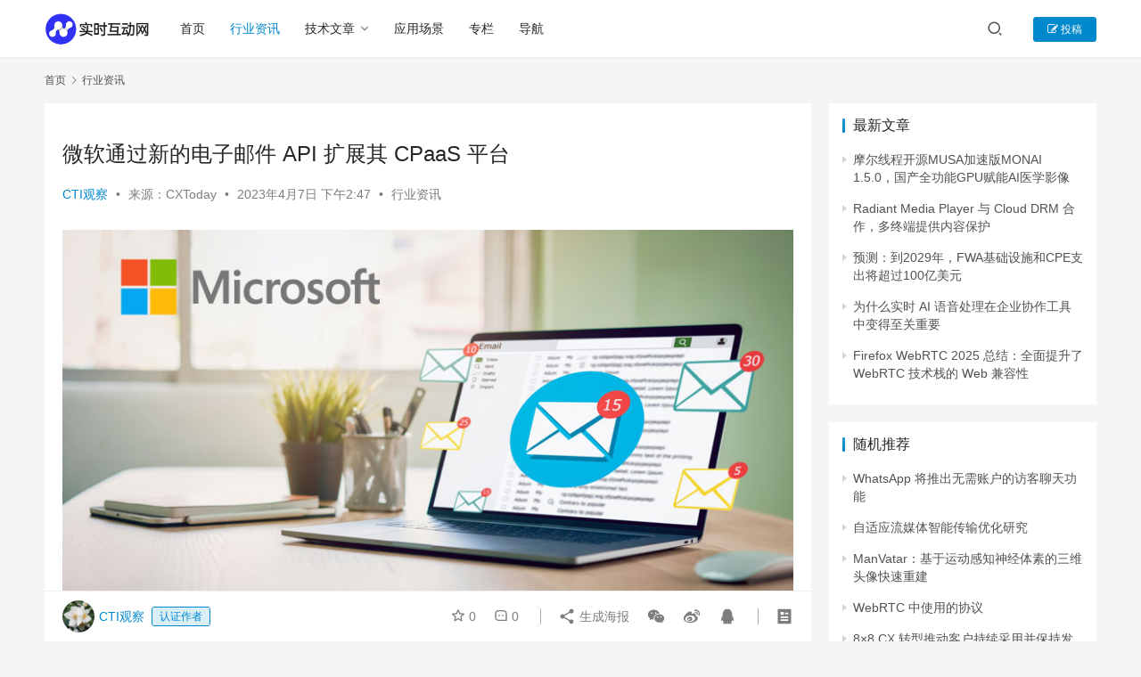

--- FILE ---
content_type: text/html; charset=UTF-8
request_url: https://www.nxrte.com/zixun/20884.html
body_size: 15049
content:
<!DOCTYPE html>
<html lang="zh-CN">
<head>
    <meta charset="UTF-8">
    <meta http-equiv="X-UA-Compatible" content="IE=edge,chrome=1">
    <meta name="renderer" content="webkit">
    <meta name="viewport" content="width=device-width,initial-scale=1.0,user-scalable=no,maximum-scale=1,viewport-fit=cover">
    <title>微软通过新的电子邮件 API 扩展其 CPaaS 平台 - 实时互动网</title>
    <meta name="keywords" content="CPaaS" />
<meta name="description" content="微软已将电子邮件 API 添加到其 CPaaS 平台 Azure 通信服务中。 CPaaS 允许企业使用随时可用的 API 将实时通信渠道注入在线或应用内客户旅程中。 现在，Microsoft 为电子邮件、语音、SMS 和视频提供了这些 API。 新的 Azure 通信服务电子邮件 API 利用更广泛的 Microso..." />
<meta property="og:type" content="article" />
<meta property="og:url" content="https://www.nxrte.com/zixun/20884.html" />
<meta property="og:site_name" content="" />
<meta property="og:title" content="微软通过新的电子邮件 API 扩展其 CPaaS 平台" />
<meta property="og:image" content="https://www.nxrte.com/wp-content/uploads/2023/04/email-microsoft.jpg" />
<meta property="og:description" content="微软已将电子邮件 API 添加到其 CPaaS 平台 Azure 通信服务中。 CPaaS 允许企业使用随时可用的 API 将实时通信渠道注入在线或应用内客户旅程中。 现在，Microsoft 为电子邮件、语音、SMS 和视频提供了这些 API。 新的 Azure 通信服务电子邮件 API 利用更广泛的 Microso..." />
<link rel="canonical" href="https://www.nxrte.com/zixun/20884.html" />
<meta name="applicable-device" content="pc,mobile" />
<meta http-equiv="Cache-Control" content="no-transform" />
<link rel="shortcut icon" href="https://www.nxrte.com/wp-content/uploads/2022/03/favicon32.png" />
<link rel='dns-prefetch' href='//www.nxrte.com' />
<link rel='stylesheet' id='stylesheet-css' href='//www.nxrte.com/wp-content/uploads/wpcom/style.6.14.1.1768387027.css?ver=6.14.1' type='text/css' media='all' />
<link rel='stylesheet' id='font-awesome-css' href='https://www.nxrte.com/wp-content/themes/justnews/themer/assets/css/font-awesome.css?ver=6.14.1' type='text/css' media='all' />
<link rel='stylesheet' id='wp-block-library-css' href='https://www.nxrte.com/wp-includes/css/dist/block-library/style.min.css?ver=6.2.6' type='text/css' media='all' />
<link rel='stylesheet' id='classic-theme-styles-css' href='https://www.nxrte.com/wp-includes/css/classic-themes.min.css?ver=6.2.6' type='text/css' media='all' />
<style id='global-styles-inline-css' type='text/css'>
body{--wp--preset--color--black: #000000;--wp--preset--color--cyan-bluish-gray: #abb8c3;--wp--preset--color--white: #ffffff;--wp--preset--color--pale-pink: #f78da7;--wp--preset--color--vivid-red: #cf2e2e;--wp--preset--color--luminous-vivid-orange: #ff6900;--wp--preset--color--luminous-vivid-amber: #fcb900;--wp--preset--color--light-green-cyan: #7bdcb5;--wp--preset--color--vivid-green-cyan: #00d084;--wp--preset--color--pale-cyan-blue: #8ed1fc;--wp--preset--color--vivid-cyan-blue: #0693e3;--wp--preset--color--vivid-purple: #9b51e0;--wp--preset--gradient--vivid-cyan-blue-to-vivid-purple: linear-gradient(135deg,rgba(6,147,227,1) 0%,rgb(155,81,224) 100%);--wp--preset--gradient--light-green-cyan-to-vivid-green-cyan: linear-gradient(135deg,rgb(122,220,180) 0%,rgb(0,208,130) 100%);--wp--preset--gradient--luminous-vivid-amber-to-luminous-vivid-orange: linear-gradient(135deg,rgba(252,185,0,1) 0%,rgba(255,105,0,1) 100%);--wp--preset--gradient--luminous-vivid-orange-to-vivid-red: linear-gradient(135deg,rgba(255,105,0,1) 0%,rgb(207,46,46) 100%);--wp--preset--gradient--very-light-gray-to-cyan-bluish-gray: linear-gradient(135deg,rgb(238,238,238) 0%,rgb(169,184,195) 100%);--wp--preset--gradient--cool-to-warm-spectrum: linear-gradient(135deg,rgb(74,234,220) 0%,rgb(151,120,209) 20%,rgb(207,42,186) 40%,rgb(238,44,130) 60%,rgb(251,105,98) 80%,rgb(254,248,76) 100%);--wp--preset--gradient--blush-light-purple: linear-gradient(135deg,rgb(255,206,236) 0%,rgb(152,150,240) 100%);--wp--preset--gradient--blush-bordeaux: linear-gradient(135deg,rgb(254,205,165) 0%,rgb(254,45,45) 50%,rgb(107,0,62) 100%);--wp--preset--gradient--luminous-dusk: linear-gradient(135deg,rgb(255,203,112) 0%,rgb(199,81,192) 50%,rgb(65,88,208) 100%);--wp--preset--gradient--pale-ocean: linear-gradient(135deg,rgb(255,245,203) 0%,rgb(182,227,212) 50%,rgb(51,167,181) 100%);--wp--preset--gradient--electric-grass: linear-gradient(135deg,rgb(202,248,128) 0%,rgb(113,206,126) 100%);--wp--preset--gradient--midnight: linear-gradient(135deg,rgb(2,3,129) 0%,rgb(40,116,252) 100%);--wp--preset--duotone--dark-grayscale: url('#wp-duotone-dark-grayscale');--wp--preset--duotone--grayscale: url('#wp-duotone-grayscale');--wp--preset--duotone--purple-yellow: url('#wp-duotone-purple-yellow');--wp--preset--duotone--blue-red: url('#wp-duotone-blue-red');--wp--preset--duotone--midnight: url('#wp-duotone-midnight');--wp--preset--duotone--magenta-yellow: url('#wp-duotone-magenta-yellow');--wp--preset--duotone--purple-green: url('#wp-duotone-purple-green');--wp--preset--duotone--blue-orange: url('#wp-duotone-blue-orange');--wp--preset--font-size--small: 13px;--wp--preset--font-size--medium: 20px;--wp--preset--font-size--large: 36px;--wp--preset--font-size--x-large: 42px;--wp--preset--spacing--20: 0.44rem;--wp--preset--spacing--30: 0.67rem;--wp--preset--spacing--40: 1rem;--wp--preset--spacing--50: 1.5rem;--wp--preset--spacing--60: 2.25rem;--wp--preset--spacing--70: 3.38rem;--wp--preset--spacing--80: 5.06rem;--wp--preset--shadow--natural: 6px 6px 9px rgba(0, 0, 0, 0.2);--wp--preset--shadow--deep: 12px 12px 50px rgba(0, 0, 0, 0.4);--wp--preset--shadow--sharp: 6px 6px 0px rgba(0, 0, 0, 0.2);--wp--preset--shadow--outlined: 6px 6px 0px -3px rgba(255, 255, 255, 1), 6px 6px rgba(0, 0, 0, 1);--wp--preset--shadow--crisp: 6px 6px 0px rgba(0, 0, 0, 1);}:where(.is-layout-flex){gap: 0.5em;}body .is-layout-flow > .alignleft{float: left;margin-inline-start: 0;margin-inline-end: 2em;}body .is-layout-flow > .alignright{float: right;margin-inline-start: 2em;margin-inline-end: 0;}body .is-layout-flow > .aligncenter{margin-left: auto !important;margin-right: auto !important;}body .is-layout-constrained > .alignleft{float: left;margin-inline-start: 0;margin-inline-end: 2em;}body .is-layout-constrained > .alignright{float: right;margin-inline-start: 2em;margin-inline-end: 0;}body .is-layout-constrained > .aligncenter{margin-left: auto !important;margin-right: auto !important;}body .is-layout-constrained > :where(:not(.alignleft):not(.alignright):not(.alignfull)){max-width: var(--wp--style--global--content-size);margin-left: auto !important;margin-right: auto !important;}body .is-layout-constrained > .alignwide{max-width: var(--wp--style--global--wide-size);}body .is-layout-flex{display: flex;}body .is-layout-flex{flex-wrap: wrap;align-items: center;}body .is-layout-flex > *{margin: 0;}:where(.wp-block-columns.is-layout-flex){gap: 2em;}.has-black-color{color: var(--wp--preset--color--black) !important;}.has-cyan-bluish-gray-color{color: var(--wp--preset--color--cyan-bluish-gray) !important;}.has-white-color{color: var(--wp--preset--color--white) !important;}.has-pale-pink-color{color: var(--wp--preset--color--pale-pink) !important;}.has-vivid-red-color{color: var(--wp--preset--color--vivid-red) !important;}.has-luminous-vivid-orange-color{color: var(--wp--preset--color--luminous-vivid-orange) !important;}.has-luminous-vivid-amber-color{color: var(--wp--preset--color--luminous-vivid-amber) !important;}.has-light-green-cyan-color{color: var(--wp--preset--color--light-green-cyan) !important;}.has-vivid-green-cyan-color{color: var(--wp--preset--color--vivid-green-cyan) !important;}.has-pale-cyan-blue-color{color: var(--wp--preset--color--pale-cyan-blue) !important;}.has-vivid-cyan-blue-color{color: var(--wp--preset--color--vivid-cyan-blue) !important;}.has-vivid-purple-color{color: var(--wp--preset--color--vivid-purple) !important;}.has-black-background-color{background-color: var(--wp--preset--color--black) !important;}.has-cyan-bluish-gray-background-color{background-color: var(--wp--preset--color--cyan-bluish-gray) !important;}.has-white-background-color{background-color: var(--wp--preset--color--white) !important;}.has-pale-pink-background-color{background-color: var(--wp--preset--color--pale-pink) !important;}.has-vivid-red-background-color{background-color: var(--wp--preset--color--vivid-red) !important;}.has-luminous-vivid-orange-background-color{background-color: var(--wp--preset--color--luminous-vivid-orange) !important;}.has-luminous-vivid-amber-background-color{background-color: var(--wp--preset--color--luminous-vivid-amber) !important;}.has-light-green-cyan-background-color{background-color: var(--wp--preset--color--light-green-cyan) !important;}.has-vivid-green-cyan-background-color{background-color: var(--wp--preset--color--vivid-green-cyan) !important;}.has-pale-cyan-blue-background-color{background-color: var(--wp--preset--color--pale-cyan-blue) !important;}.has-vivid-cyan-blue-background-color{background-color: var(--wp--preset--color--vivid-cyan-blue) !important;}.has-vivid-purple-background-color{background-color: var(--wp--preset--color--vivid-purple) !important;}.has-black-border-color{border-color: var(--wp--preset--color--black) !important;}.has-cyan-bluish-gray-border-color{border-color: var(--wp--preset--color--cyan-bluish-gray) !important;}.has-white-border-color{border-color: var(--wp--preset--color--white) !important;}.has-pale-pink-border-color{border-color: var(--wp--preset--color--pale-pink) !important;}.has-vivid-red-border-color{border-color: var(--wp--preset--color--vivid-red) !important;}.has-luminous-vivid-orange-border-color{border-color: var(--wp--preset--color--luminous-vivid-orange) !important;}.has-luminous-vivid-amber-border-color{border-color: var(--wp--preset--color--luminous-vivid-amber) !important;}.has-light-green-cyan-border-color{border-color: var(--wp--preset--color--light-green-cyan) !important;}.has-vivid-green-cyan-border-color{border-color: var(--wp--preset--color--vivid-green-cyan) !important;}.has-pale-cyan-blue-border-color{border-color: var(--wp--preset--color--pale-cyan-blue) !important;}.has-vivid-cyan-blue-border-color{border-color: var(--wp--preset--color--vivid-cyan-blue) !important;}.has-vivid-purple-border-color{border-color: var(--wp--preset--color--vivid-purple) !important;}.has-vivid-cyan-blue-to-vivid-purple-gradient-background{background: var(--wp--preset--gradient--vivid-cyan-blue-to-vivid-purple) !important;}.has-light-green-cyan-to-vivid-green-cyan-gradient-background{background: var(--wp--preset--gradient--light-green-cyan-to-vivid-green-cyan) !important;}.has-luminous-vivid-amber-to-luminous-vivid-orange-gradient-background{background: var(--wp--preset--gradient--luminous-vivid-amber-to-luminous-vivid-orange) !important;}.has-luminous-vivid-orange-to-vivid-red-gradient-background{background: var(--wp--preset--gradient--luminous-vivid-orange-to-vivid-red) !important;}.has-very-light-gray-to-cyan-bluish-gray-gradient-background{background: var(--wp--preset--gradient--very-light-gray-to-cyan-bluish-gray) !important;}.has-cool-to-warm-spectrum-gradient-background{background: var(--wp--preset--gradient--cool-to-warm-spectrum) !important;}.has-blush-light-purple-gradient-background{background: var(--wp--preset--gradient--blush-light-purple) !important;}.has-blush-bordeaux-gradient-background{background: var(--wp--preset--gradient--blush-bordeaux) !important;}.has-luminous-dusk-gradient-background{background: var(--wp--preset--gradient--luminous-dusk) !important;}.has-pale-ocean-gradient-background{background: var(--wp--preset--gradient--pale-ocean) !important;}.has-electric-grass-gradient-background{background: var(--wp--preset--gradient--electric-grass) !important;}.has-midnight-gradient-background{background: var(--wp--preset--gradient--midnight) !important;}.has-small-font-size{font-size: var(--wp--preset--font-size--small) !important;}.has-medium-font-size{font-size: var(--wp--preset--font-size--medium) !important;}.has-large-font-size{font-size: var(--wp--preset--font-size--large) !important;}.has-x-large-font-size{font-size: var(--wp--preset--font-size--x-large) !important;}
.wp-block-navigation a:where(:not(.wp-element-button)){color: inherit;}
:where(.wp-block-columns.is-layout-flex){gap: 2em;}
.wp-block-pullquote{font-size: 1.5em;line-height: 1.6;}
</style>
<link rel='stylesheet' id='wpcom-member-css' href='https://www.nxrte.com/wp-content/plugins/wpcom-member/css/style.css?ver=1.5.3.2' type='text/css' media='all' />
<script type='text/javascript' src='https://www.nxrte.com/wp-includes/js/jquery/jquery.min.js?ver=3.6.4' id='jquery-core-js'></script>
<script type='text/javascript' src='https://www.nxrte.com/wp-includes/js/jquery/jquery-migrate.min.js?ver=3.4.0' id='jquery-migrate-js'></script>
<link rel="EditURI" type="application/rsd+xml" title="RSD" href="https://www.nxrte.com/xmlrpc.php?rsd" />
<link rel="wlwmanifest" type="application/wlwmanifest+xml" href="https://www.nxrte.com/wp-includes/wlwmanifest.xml" />
<!-- Google Tag Manager -->
<script>(function(w,d,s,l,i){w[l]=w[l]||[];w[l].push({'gtm.start':
new Date().getTime(),event:'gtm.js'});var f=d.getElementsByTagName(s)[0],
j=d.createElement(s),dl=l!='dataLayer'?'&l='+l:'';j.async=true;j.src=
'https://www.googletagmanager.com/gtm.js?id='+i+dl;f.parentNode.insertBefore(j,f);
})(window,document,'script','dataLayer','GTM-N928BRHP');</script>
<!-- End Google Tag Manager -->
<link rel="icon" href="https://www.nxrte.com/wp-content/uploads/2022/03/favicon32.png" sizes="32x32" />
<link rel="icon" href="https://www.nxrte.com/wp-content/uploads/2022/03/favicon32.png" sizes="192x192" />
<link rel="apple-touch-icon" href="https://www.nxrte.com/wp-content/uploads/2022/03/favicon32.png" />
<meta name="msapplication-TileImage" content="https://www.nxrte.com/wp-content/uploads/2022/03/favicon32.png" />
    <!--[if lte IE 11]><script src="https://www.nxrte.com/wp-content/themes/justnews/js/update.js"></script><![endif]-->
</head>
<body class="post-template-default single single-post postid-20884 single-format-standard lang-cn el-boxed header-fixed">
<header class="header">
    <div class="container">
        <div class="navbar-header">
            <button type="button" class="navbar-toggle collapsed" data-toggle="collapse" data-target=".navbar-collapse" aria-label="menu">
                <span class="icon-bar icon-bar-1"></span>
                <span class="icon-bar icon-bar-2"></span>
                <span class="icon-bar icon-bar-3"></span>
            </button>
                        <div class="logo">
                <a href="https://www.nxrte.com" rel="home">
                    <img src="https://www.nxrte.com/wp-content/uploads/2023/08/2023082610143515.png" alt="实时互动网">
                </a>
            </div>
        </div>
        <div class="collapse navbar-collapse">
            <nav class="primary-menu"><ul id="menu-%e5%af%bc%e8%88%aa%e8%8f%9c%e5%8d%95" class="nav navbar-nav wpcom-adv-menu"><li class="menu-item"><a href="https://www.nxrte.com">首页</a></li>
<li class="menu-item current-post-ancestor current-post-parent active"><a target="_blank" href="https://www.nxrte.com/category/zixun">行业资讯</a></li>
<li class="menu-item dropdown"><a target="_blank" href="https://www.nxrte.com/category/jishu" class="dropdown-toggle">技术文章</a>
<ul class="dropdown-menu menu-item-wrap menu-item-col-3">
	<li class="menu-item menu-item-has-image"><a href="https://www.nxrte.com/category/jishu/yinshipin"><img class="j-lazy menu-item-image" src="https://www.nxrte.com/wp-content/themes/justnews/themer/assets/images/lazy.png" data-original="https://www.nxrte.com/wp-content/uploads/2022/09/icon_shishiyinshipin.png" alt="实时音视频">实时音视频</a></li>
	<li class="menu-item menu-item-has-image"><a href="https://www.nxrte.com/category/jishu/webrtc"><img class="j-lazy menu-item-image" src="https://www.nxrte.com/wp-content/themes/justnews/themer/assets/images/lazy.png" data-original="https://www.nxrte.com/wp-content/uploads/2022/09/ico_webrtc.png" alt="WebRTC">WebRTC</a></li>
	<li class="menu-item menu-item-has-image"><a href="https://www.nxrte.com/category/jishu/im"><img class="j-lazy menu-item-image" src="https://www.nxrte.com/wp-content/themes/justnews/themer/assets/images/lazy.png" data-original="https://www.nxrte.com/wp-content/uploads/2022/12/icon_jishitongxun.png" alt="即时通讯">即时通讯</a></li>
</ul>
</li>
<li class="menu-item"><a target="_blank" href="https://www.nxrte.com/category/changjing">应用场景</a></li>
<li class="menu-item"><a rel="nofollow" href="https://www.nxrte.com/zhuanlan">专栏</a></li>
<li class="menu-item"><a rel="nofollow" href="https://www.nxrte.com/daohang">导航</a></li>
</ul></nav>            <div class="navbar-action">
                                <div class="navbar-search-icon j-navbar-search"><i class="wpcom-icon wi"><svg aria-hidden="true"><use xlink:href="#wi-search"></use></svg></i></div>
                                                    <div id="j-user-wrap">
                        <a class="login" href="https://www.nxrte.com/login?modal-type=login">登录</a>
                        <a class="login register" href="https://www.nxrte.com/register?modal-type=register">注册</a>
                    </div>
                    <a class="btn btn-primary btn-xs publish" href="https://www.nxrte.com/tougao">
                        <i class="fa fa-edit"></i> 投稿</a>
                                                </div>
            <form class="navbar-search" action="https://www.nxrte.com" method="get" role="search">
                <div class="navbar-search-inner">
                    <i class="wpcom-icon wi navbar-search-close"><svg aria-hidden="true"><use xlink:href="#wi-close"></use></svg></i>                    <input type="text" name="s" class="navbar-search-input" autocomplete="off" placeholder="输入关键词搜索..." value="">
                    <button class="navbar-search-btn" type="submit"><i class="wpcom-icon wi"><svg aria-hidden="true"><use xlink:href="#wi-search"></use></svg></i></button>
                </div>
            </form>
        </div><!-- /.navbar-collapse -->
    </div><!-- /.container -->
</header>
<div id="wrap">    <div class="wrap container">
        <ol class="breadcrumb" vocab="https://schema.org/" typeof="BreadcrumbList"><li class="home" property="itemListElement" typeof="ListItem"><a href="https://www.nxrte.com" property="item" typeof="WebPage"><span property="name" class="hide"></span>首页</a><meta property="position" content="1"></li><li property="itemListElement" typeof="ListItem"><i class="wpcom-icon wi"><svg aria-hidden="true"><use xlink:href="#wi-arrow-right-3"></use></svg></i><a href="https://www.nxrte.com/category/zixun" property="item" typeof="WebPage"><span property="name">行业资讯</span></a><meta property="position" content="2"></li></ol>        <main class="main">
                            <article id="post-20884" class="post-20884 post type-post status-publish format-standard has-post-thumbnail hentry category-zixun tag-cpaas entry">
                    <div class="entry-main">
                                                <div class="wpcom_myimg_wrap __single_0">
</div>                        <div class="entry-head">
                            <h1 class="entry-title">微软通过新的电子邮件 API 扩展其 CPaaS 平台</h1>
                            <div class="entry-info">
                                                                    <span class="vcard">
                                        <a class="nickname url fn j-user-card" data-user="39" href="https://www.nxrte.com/user/39">CTI观察</a>
                                    </span>
                                    <span class="dot">•</span>
                                                                    <span class="origin">来源：CXToday</span>
                                    <span class="dot">•</span>
                                                                <time class="entry-date published" datetime="2023-04-07T14:47:27+08:00" pubdate>
                                    2023年4月7日 下午2:47                                </time>
                               <span class="dot">•</span>
                                <a href="https://www.nxrte.com/category/zixun" rel="category tag">行业资讯</a>                                                                       <!--  <span class="dot">•</span>
                                        <span>阅读 1230</span> -->
                                                                </div>
                        </div>
                        
                                                <div class="entry-content">
                            
<figure class="wp-block-image size-full"><noscript><img decoding="async" width="850" height="425" src="https://www.nxrte.com/wp-content/uploads/2023/04/email-microsoft.jpg" alt="微软通过新的电子邮件 API 扩展其 CPaaS 平台" class="wp-image-20885"/></noscript><img decoding="async" width="850" height="425" src="https://www.nxrte.com/wp-content/themes/justnews/themer/assets/images/lazy.png" data-original="https://www.nxrte.com/wp-content/uploads/2023/04/email-microsoft.jpg" alt="微软通过新的电子邮件 API 扩展其 CPaaS 平台" class="wp-image-20885 j-lazy"/></figure>



<p>微软已将电子邮件 API 添加到其 CPaaS 平台 Azure 通信服务中。</p>



<p>CPaaS 允许企业使用随时可用的 API 将实时通信渠道注入在线或应用内客户旅程中。</p>



<p>现在，Microsoft 为电子邮件、语音、SMS 和视频提供了这些 API。</p>



<p>新的 Azure 通信服务电子邮件 API 利用更广泛的 Microsoft 套件（即其 Power Platform 和 Azure Logic Apps）来提供低代码/无代码功能。</p>



<p>此外，Microsoft 提供嵌入式分析和参与跟踪，使企业能够不断优化其沟通策略。</p>



<p>然而，也许最有趣的是，此举意味着电子邮件可能很快就会进入 Microsoft Dynamics 365 客户服务解决方案——其 CCaaS 平台。</p>



<p>毕竟，Azure 通信服务提供了其功能越来越丰富的底层基础设施。</p>



<p>现在，借助一套全面的电子邮件 API，开发人员可以快速、安全地发送包含图像、视频、文档和音频等多媒体内容的电子邮件。</p>



<p>其他漂亮的功能包括自带域的能力、发件人身份验证和多发件人支持。微软声称，后者将增强品牌和一致的客户体验。</p>



<p><strong>Azure 通信服务首席项目经理 Balakrishnan Shanmugam</strong>分享了更多内容，他说：</p>



<blockquote class="wp-block-quote"><p>通过将 Azure 通信服务电子邮件与现有的 SMS、语音和视频服务相结合，企业可以创建一个支持大量通知的多渠道通信平台。</p></blockquote>



<p>该平台集中通信，为开发人员提供构建集成一个或多个渠道的自定义应用程序的能力。</p>



<p>这样的产品为客户体验团队提供了一个敏捷的基础，可以在他们处理许多新客户接触点的兴起并迎接可组合应用程序的时代时从中进行调整。</p>



<p>然而，对于许多希望利用云来处理主动客户外展等用例同时将其核心运营保持在本地的联络中心来说，它也很有帮助。</p>



<p>此类用例甚至可以利用对话式和生成式 AI 的元素。</p>



<p><strong>微软高级软件工程经理 Jason Shave</strong>在 2 月份的 CX Today 上展示了这一点。他在 Azure 通信服务上创建了一个语音机器人应用程序，该应用程序从 Azure 的新开放人工智能平台中获取信息。</p>



<p>然而，还有更多的可能性。Shave 的同事，<strong>微软首席项目经理 Roy Dehing</strong>举了另一个例子，他说：</p>



<blockquote class="wp-block-quote"><p>有 Azure Percept 和 Azure Edge，我们将机器和物联网引入后端，以创建基于 Azure 通信服务构建的自定义应用程序。</p></blockquote>



<p>有了这个敏捷的基础，企业也可以为他们的特定行业构建许多应用程序——微软似乎有机会开始预先打包这些解决方案。</p>



<p>由于 Azure 通信服务也位于其联络中心的基础上，因此预计微软也将开始开发特定于行业的 CCaaS 平台——Nuance 高级 <strong>副总裁兼总经理 Tony Lorentzen</strong>去年与 CX Today 分享了这一目标 。</p>



<p>首先，它必须在核心能力上赶上NICE、Genesys和Talkdesk等CCaaS领导者。然而，凭借后端如此灵活、功能丰富的 CPaaS 平台，微软有望加速其 CX 创新。</p>
                                                        <div class="entry-copyright"><p>本文来自作者投稿，版权归原作者所有。如需转载，请注明出处：https://www.nxrte.com/zixun/20884.html</p></div>                        </div>

                        <div class="entry-tag"><a href="https://www.nxrte.com/tag/cpaas" rel="tag">CPaaS</a></div>
                        <div class="entry-action">
                            <div class="btn-zan" data-id="20884"><i class="wpcom-icon wi"><svg aria-hidden="true"><use xlink:href="#wi-thumb-up-fill"></use></svg></i> 赞 <span class="entry-action-num">(0)</span></div>

                                                    </div>

                        <div class="entry-bar">
                            <div class="entry-bar-inner clearfix">
                                                                    <div class="author pull-left">
                                                                                <a data-user="39" target="_blank" href="https://www.nxrte.com/user/39" class="avatar j-user-card">
                                            <img alt='CTI观察的头像' src='//www.nxrte.com/wp-content/uploads/2022/03/molihua.png' class='avatar avatar-60 photo' height='60' width='60' /><span class="author-name">CTI观察</span><span class="user-group">认证作者</span>                                        </a>
                                    </div>
                                                                <div class="info pull-right">
                                    <div class="info-item meta">
                                                                                    <a class="meta-item j-heart" href="javascript:;" data-id="20884"><i class="wpcom-icon wi"><svg aria-hidden="true"><use xlink:href="#wi-star"></use></svg></i> <span class="data">0</span></a>                                        <a class="meta-item" href="#comments"><i class="wpcom-icon wi"><svg aria-hidden="true"><use xlink:href="#wi-comment"></use></svg></i> <span class="data">0</span></a>                                                                            </div>
                                    <div class="info-item share">
                                        <a class="meta-item mobile j-mobile-share" href="javascript:;" data-id="20884" data-qrcode="https://www.nxrte.com/zixun/20884.html"><i class="wpcom-icon wi"><svg aria-hidden="true"><use xlink:href="#wi-share"></use></svg></i> 生成海报</a>
                                                                                    <a class="meta-item wechat" data-share="wechat" target="_blank" rel="nofollow" href="#">
                                                <i class="wpcom-icon wi"><svg aria-hidden="true"><use xlink:href="#wi-wechat"></use></svg></i>                                            </a>
                                                                                    <a class="meta-item weibo" data-share="weibo" target="_blank" rel="nofollow" href="#">
                                                <i class="wpcom-icon wi"><svg aria-hidden="true"><use xlink:href="#wi-weibo"></use></svg></i>                                            </a>
                                                                                    <a class="meta-item qq" data-share="qq" target="_blank" rel="nofollow" href="#">
                                                <i class="wpcom-icon wi"><svg aria-hidden="true"><use xlink:href="#wi-qq"></use></svg></i>                                            </a>
                                                                            </div>
                                    <div class="info-item act">
                                        <a href="javascript:;" id="j-reading"><i class="wpcom-icon wi"><svg aria-hidden="true"><use xlink:href="#wi-article"></use></svg></i></a>
                                    </div>
                                </div>
                            </div>
                        </div>
                    </div>
                                                                                    <div class="entry-related-posts">
                            <h3 class="entry-related-title">相关推荐</h3><ul class="entry-related cols-3 post-loop post-loop-default"><li class="item">
        <div class="item-img">
        <a class="item-img-inner" href="https://www.nxrte.com/zixun/15349.html" title="随着 API 和 CPaaS 解决方案的日益普及，Nylas 的使用量创历史新高" rel="bookmark">
            <img width="1200" height="630" src="https://www.nxrte.com/wp-content/themes/justnews/themer/assets/images/lazy.png" class="attachment-default size-default wp-post-image j-lazy" alt="随着 API 和 CPaaS 解决方案的日益普及，Nylas 的使用量创历史新高" decoding="async" data-original="https://www.nxrte.com/wp-content/uploads/2022/12/CCaaS.jpeg" />        </a>
                <a class="item-category" href="https://www.nxrte.com/category/zixun" target="_blank">行业资讯</a>
            </div>
        <div class="item-content">
                <h4 class="item-title">
            <a href="https://www.nxrte.com/zixun/15349.html" rel="bookmark">
                                 随着 API 和 CPaaS 解决方案的日益普及，Nylas 的使用量创历史新高            </a>
        </h4>
        <div class="item-excerpt">
            <p>今天，随着越来越多的企业采用数字化转型战略，对CPaaS解决方案和API的需求持续上升。它们能够实现简化的通信和协作流程，也能增强客户体验，并最终推动收入增长。 Nylas 是一个&#8230;</p>
        </div>
        <div class="item-meta">
                        <div class="item-meta-li author">
                                <a data-user="39" target="_blank" href="https://www.nxrte.com/user/39" class="avatar j-user-card">
                    <img alt='CTI观察的头像' src='//www.nxrte.com/wp-content/uploads/2022/03/molihua.png' class='avatar avatar-60 photo' height='60' width='60' />                    <span>CTI观察</span>
                </a>
            </div>
                                    <span class="item-meta-li date">2023年3月2日</span>
            <div class="item-meta-right">
                            </div>
        </div>
    </div>
</li>
<li class="item">
        <div class="item-img">
        <a class="item-img-inner" href="https://www.nxrte.com/zixun/39163.html" title="如何利用 CPaaS 工具推动业务创新" rel="bookmark">
            <img width="850" height="478" src="https://www.nxrte.com/wp-content/themes/justnews/themer/assets/images/lazy.png" class="attachment-default size-default wp-post-image j-lazy" alt="如何利用 CPaaS 工具推动业务创新" decoding="async" data-original="https://www.nxrte.com/wp-content/uploads/2023/12/CPaaS-Tools.jpg" />        </a>
                <a class="item-category" href="https://www.nxrte.com/category/zixun" target="_blank">行业资讯</a>
            </div>
        <div class="item-content">
                <h4 class="item-title">
            <a href="https://www.nxrte.com/zixun/39163.html" rel="bookmark">
                                 如何利用 CPaaS 工具推动业务创新            </a>
        </h4>
        <div class="item-excerpt">
            <p>创新是不断发展的技术行业取得成功的基石。拥抱技术进步不仅是一种趋势，更是一种需要，尤其是在通信方面。CPaaS，即通信平台即服务（Communications Platform a&#8230;</p>
        </div>
        <div class="item-meta">
                        <div class="item-meta-li author">
                                <a data-user="4" target="_blank" href="https://www.nxrte.com/user/4" class="avatar j-user-card">
                    <img alt='RTC观主的头像' src='//www.nxrte.com/wp-content/uploads/member/avatars/679a2f3e71d9181a.1649241079.jpg' class='avatar avatar-60 photo' height='60' width='60' />                    <span>RTC观主</span>
                </a>
            </div>
                                    <span class="item-meta-li date">2023年12月12日</span>
            <div class="item-meta-right">
                            </div>
        </div>
    </div>
</li>
<li class="item">
        <div class="item-img">
        <a class="item-img-inner" href="https://www.nxrte.com/chuhai/45294.html" title="Juniper Research 发布 CPaaS 供应商竞争对手排行榜" rel="bookmark">
            <img width="474" height="500" src="https://www.nxrte.com/wp-content/themes/justnews/themer/assets/images/lazy.png" class="attachment-default size-default wp-post-image j-lazy" alt="Juniper Research 发布 CPaaS 供应商竞争对手排行榜" decoding="async" data-original="https://www.nxrte.com/wp-content/uploads/2024/03/cpaas-2024-pr-image.jpg" />        </a>
                <a class="item-category" href="https://www.nxrte.com/category/chuhai" target="_blank">出海</a>
            </div>
        <div class="item-content">
                <h4 class="item-title">
            <a href="https://www.nxrte.com/chuhai/45294.html" rel="bookmark">
                                 Juniper Research 发布 CPaaS 供应商竞争对手排行榜            </a>
        </h4>
        <div class="item-excerpt">
            <p>2024年3月18日，Juniper Research 最新发布的 CPaaS 供应商竞争对手排行榜揭示了为应对 CPaaS 颠覆做好最佳准备的消息服务提供商。 这种稳健的方法对 &#8230;</p>
        </div>
        <div class="item-meta">
                        <div class="item-meta-li author">
                                <a data-user="9" target="_blank" href="https://www.nxrte.com/user/9" class="avatar j-user-card">
                    <img alt='海外观察的头像' src='//www.nxrte.com/wp-content/uploads/member/avatars/cce2e2d7fbdea1af.1649331698.jpg' class='avatar avatar-60 photo' height='60' width='60' />                    <span>海外观察</span>
                </a>
            </div>
                                    <span class="item-meta-li date">2024年3月19日</span>
            <div class="item-meta-right">
                            </div>
        </div>
    </div>
</li>
<li class="item">
        <div class="item-img">
        <a class="item-img-inner" href="https://www.nxrte.com/jishu/webrtc/22183.html" title="如何使用 CPaaS 构建 WebRTC 应用程序(第二部分：实施)" rel="bookmark">
            <img width="850" height="520" src="https://www.nxrte.com/wp-content/themes/justnews/themer/assets/images/lazy.png" class="attachment-default size-default wp-post-image j-lazy" alt="如何使用 CPaaS 构建 WebRTC 应用程序(第二部分：实施)" decoding="async" data-original="https://www.nxrte.com/wp-content/uploads/2023/04/2023042103153988.jpg" />        </a>
                <a class="item-category" href="https://www.nxrte.com/category/jishu/webrtc" target="_blank">WebRTC</a>
            </div>
        <div class="item-content">
                <h4 class="item-title">
            <a href="https://www.nxrte.com/jishu/webrtc/22183.html" rel="bookmark">
                                 如何使用 CPaaS 构建 WebRTC 应用程序(第二部分：实施)            </a>
        </h4>
        <div class="item-excerpt">
            <p>在如何使用 CPaaS 构建 WebRTC 应用程序系列的第一部分中，我们探讨了为什么在构建实时视频应用程序时使用 CPaaS 很有用。在本文中，我们将探讨如何使用 CPaaS。具&#8230;</p>
        </div>
        <div class="item-meta">
                        <div class="item-meta-li author">
                                <a data-user="1" target="_blank" href="https://www.nxrte.com/user/1" class="avatar j-user-card">
                    <img alt='实时互动的头像' src='//www.nxrte.com/wp-content/uploads/2022/03/molihua.png' class='avatar avatar-60 photo' height='60' width='60' />                    <span>实时互动</span>
                </a>
            </div>
                                    <span class="item-meta-li date">2023年4月21日</span>
            <div class="item-meta-right">
                            </div>
        </div>
    </div>
</li>
<li class="item">
        <div class="item-img">
        <a class="item-img-inner" href="https://www.nxrte.com/zixun/48907.html" title="CPaaS 如何改善 CX 运营并提高效率" rel="bookmark">
            <img width="360" height="190" src="https://www.nxrte.com/wp-content/themes/justnews/themer/assets/images/lazy.png" class="attachment-default size-default wp-post-image j-lazy" alt="CPaaS 如何改善 CX 运营并提高效率" decoding="async" data-original="https://www.nxrte.com/wp-content/uploads/2024/05/ai_g1183318665.jpg" />        </a>
                <a class="item-category" href="https://www.nxrte.com/category/zixun" target="_blank">行业资讯</a>
            </div>
        <div class="item-content">
                <h4 class="item-title">
            <a href="https://www.nxrte.com/zixun/48907.html" rel="bookmark">
                                 CPaaS 如何改善 CX 运营并提高效率            </a>
        </h4>
        <div class="item-excerpt">
            <p>如今，领先的联络中心支持多种客户服务渠道，包括商业信息、短信、自助服务、社交媒体、视频通话、可视化参与、语音通话和网络聊天。对许多公司来说，要满足客户对轻松参与的期望，就必须要有这&#8230;</p>
        </div>
        <div class="item-meta">
                        <div class="item-meta-li author">
                                <a data-user="1" target="_blank" href="https://www.nxrte.com/user/1" class="avatar j-user-card">
                    <img alt='实时互动的头像' src='//www.nxrte.com/wp-content/uploads/2022/03/molihua.png' class='avatar avatar-60 photo' height='60' width='60' />                    <span>实时互动</span>
                </a>
            </div>
                                    <span class="item-meta-li date">2024年5月31日</span>
            <div class="item-meta-right">
                            </div>
        </div>
    </div>
</li>
<li class="item">
        <div class="item-img">
        <a class="item-img-inner" href="https://www.nxrte.com/zixun/14688.html" title="如何在联络中心部署CPaaS" rel="bookmark">
            <img width="850" height="425" src="https://www.nxrte.com/wp-content/themes/justnews/themer/assets/images/lazy.png" class="attachment-default size-default wp-post-image j-lazy" alt="如何在联络中心部署CPaaS" decoding="async" data-original="https://www.nxrte.com/wp-content/uploads/2023/02/Toku.jpg" />        </a>
                <a class="item-category" href="https://www.nxrte.com/category/zixun" target="_blank">行业资讯</a>
            </div>
        <div class="item-content">
                <h4 class="item-title">
            <a href="https://www.nxrte.com/zixun/14688.html" rel="bookmark">
                                 如何在联络中心部署CPaaS            </a>
        </h4>
        <div class="item-excerpt">
            <p>本文分享 Toku 首席执行官 Thomas Laboulle 关于“如何在联络中心部署中利用 CPaaS” 的见解。 当前的全渠道挑战 “在我们最近进行的一项民意调查中，67% &#8230;</p>
        </div>
        <div class="item-meta">
                        <div class="item-meta-li author">
                                <a data-user="39" target="_blank" href="https://www.nxrte.com/user/39" class="avatar j-user-card">
                    <img alt='CTI观察的头像' src='//www.nxrte.com/wp-content/uploads/2022/03/molihua.png' class='avatar avatar-60 photo' height='60' width='60' />                    <span>CTI观察</span>
                </a>
            </div>
                                    <span class="item-meta-li date">2023年2月27日</span>
            <div class="item-meta-right">
                            </div>
        </div>
    </div>
</li>
</ul>                        </div>
                    
<div id="comments" class="entry-comments">
    	<div id="respond" class="comment-respond">
		<h3 id="reply-title" class="comment-reply-title">发表回复 <small><a rel="nofollow" id="cancel-comment-reply-link" href="/zixun/20884.html#respond" style="display:none;"><i class="wpcom-icon wi"><svg aria-hidden="true"><use xlink:href="#wi-close"></use></svg></i></a></small></h3><div class="comment-form"><div class="comment-must-login">请登录后评论...</div><div class="form-submit"><div class="form-submit-text pull-left"><a href="https://www.nxrte.com/login?modal-type=login">登录</a>后才能评论</div> <button name="submit" type="submit" id="must-submit" class="btn btn-primary btn-xs submit">提交</button></div></div>	</div><!-- #respond -->
		</div><!-- .comments-area -->
                </article>
                    </main>
            <aside class="sidebar">
        
		<div class="widget widget_recent_entries">
		<h3 class="widget-title"><span>最新文章</span></h3>
		<ul>
											<li>
					<a href="https://www.nxrte.com/zixun/64320.html">摩尔线程开源MUSA加速版MONAI 1.5.0，国产全功能GPU赋能AI医学影像</a>
									</li>
											<li>
					<a href="https://www.nxrte.com/zixun/64317.html">Radiant Media Player 与 Cloud DRM 合作，多终端提供内容保护</a>
									</li>
											<li>
					<a href="https://www.nxrte.com/zixun/64314.html">预测：到2029年，FWA基础设施和CPE支出将超过100亿美元</a>
									</li>
											<li>
					<a href="https://www.nxrte.com/zixun/64312.html">为什么实时 AI 语音处理在企业协作工具中变得至关重要</a>
									</li>
											<li>
					<a href="https://www.nxrte.com/jishu/webrtc/64309.html">Firefox WebRTC 2025 总结：全面提升了 WebRTC 技术栈的 Web 兼容性</a>
									</li>
					</ul>

		</div><div class="widget widget_lastest_news"><h3 class="widget-title"><span>随机推荐</span></h3>            <ul class="orderby-rand">
                                    <li><a href="https://www.nxrte.com/zixun/60393.html" title="WhatsApp 将推出无需账户的访客聊天功能">WhatsApp 将推出无需账户的访客聊天功能</a></li>
                                    <li><a href="https://www.nxrte.com/jishu/35075.html" title="自适应流媒体智能传输优化研究">自适应流媒体智能传输优化研究</a></li>
                                    <li><a href="https://www.nxrte.com/jishu/11164.html" title="ManVatar：基于运动感知神经体素的三维头像快速重建">ManVatar：基于运动感知神经体素的三维头像快速重建</a></li>
                                    <li><a href="https://www.nxrte.com/jishu/webrtc/31361.html" title="WebRTC 中使用的协议">WebRTC 中使用的协议</a></li>
                                    <li><a href="https://www.nxrte.com/zixun/54187.html" title="8×8 CX 转型推动客户持续采用并保持发展势头">8×8 CX 转型推动客户持续采用并保持发展势头</a></li>
                                    <li><a href="https://www.nxrte.com/zixun/34267.html" title="VirnetX 和 Zeleration Technology 建立战略合作伙伴关系，提升在线通信的隐私保护水平">VirnetX 和 Zeleration Technology 建立战略合作伙伴关系，提升在线通信的隐私保护水平</a></li>
                                    <li><a href="https://www.nxrte.com/zixun/58740.html" title="蔚领时代与库洛游戏达成深度战略合作，探索云游戏多维发展新路径">蔚领时代与库洛游戏达成深度战略合作，探索云游戏多维发展新路径</a></li>
                                    <li><a href="https://www.nxrte.com/zixun/45751.html" title="Crestron 为 Zoom Rooms 推出控制应用程序">Crestron 为 Zoom Rooms 推出控制应用程序</a></li>
                                    <li><a href="https://www.nxrte.com/zixun/50640.html" title="Linux 6.11 内核引入 Raspberry Pi “PiSP” 驱动程序，用于 Raspberry Pi 5 相机系统">Linux 6.11 内核引入 Raspberry Pi “PiSP” 驱动程序，用于 Raspberry Pi 5 相机系统</a></li>
                                    <li><a href="https://www.nxrte.com/zixun/39692.html" title="Shotcut 23.12 发布，修复 Wayland 崩溃，升级 AV1 编码/解码">Shotcut 23.12 发布，修复 Wayland 崩溃，升级 AV1 编码/解码</a></li>
                            </ul>
        </div><div class="widget widget_post_hot"><h3 class="widget-title"><span>热门文章</span></h3>            <ul>
                                    <li class="item">
                                                    <div class="item-img">
                                <a class="item-img-inner" href="https://www.nxrte.com/jishu/11300.html" title="显示器中的HDR10、HDR400、HDR600有什么区别？">
                                    <img width="1080" height="640" src="https://www.nxrte.com/wp-content/themes/justnews/themer/assets/images/lazy.png" class="attachment-default size-default wp-post-image j-lazy" alt="显示器中的HDR10、HDR400、HDR600有什么区别？" decoding="async" data-original="https://www.nxrte.com/wp-content/uploads/2023/02/640-197.png" />                                </a>
                            </div>
                                                <div class="item-content">
                            <div class="item-hot"><i class="wpcom-icon wi"><svg aria-hidden="true"><use xlink:href="#wi-huo"></use></svg></i>37.9K</div>                            <p class="item-title"><a href="https://www.nxrte.com/jishu/11300.html" title="显示器中的HDR10、HDR400、HDR600有什么区别？">显示器中的HDR10、HDR400、HDR600有什么区别？</a></p>
                                                    </div>
                    </li>
                                    <li class="item">
                                                    <div class="item-img">
                                <a class="item-img-inner" href="https://www.nxrte.com/jishu/yinshipin/30922.html" title="什么是弱网？浅谈弱网评测">
                                    <img width="1080" height="581" src="https://www.nxrte.com/wp-content/themes/justnews/themer/assets/images/lazy.png" class="attachment-default size-default wp-post-image j-lazy" alt="什么是弱网？浅谈弱网评测" decoding="async" data-original="https://www.nxrte.com/wp-content/uploads/2023/08/2023081106540889.jpg" />                                </a>
                            </div>
                                                <div class="item-content">
                                                        <p class="item-title"><a href="https://www.nxrte.com/jishu/yinshipin/30922.html" title="什么是弱网？浅谈弱网评测">什么是弱网？浅谈弱网评测</a></p>
                            <div class="item-hot"><i class="wpcom-icon wi"><svg aria-hidden="true"><use xlink:href="#wi-huo"></use></svg></i>35.5K</div>                        </div>
                    </li>
                                    <li class="item">
                                                    <div class="item-img">
                                <a class="item-img-inner" href="https://www.nxrte.com/jishu/webrtc/21593.html" title="如何在 Chrome、Firefox、Safari 和 Opera 中禁用 WebRTC">
                                    <img width="800" height="310" src="https://www.nxrte.com/wp-content/themes/justnews/themer/assets/images/lazy.png" class="attachment-default size-default wp-post-image j-lazy" alt="如何在 Chrome、Firefox、Safari 和 Opera 中禁用 WebRTC" decoding="async" data-original="https://www.nxrte.com/wp-content/uploads/2023/04/01-how-webrtc-works.jpg" />                                </a>
                            </div>
                                                <div class="item-content">
                                                        <p class="item-title"><a href="https://www.nxrte.com/jishu/webrtc/21593.html" title="如何在 Chrome、Firefox、Safari 和 Opera 中禁用 WebRTC">如何在 Chrome、Firefox、Safari 和 Opera 中禁用 WebRTC</a></p>
                            <div class="item-hot"><i class="wpcom-icon wi"><svg aria-hidden="true"><use xlink:href="#wi-huo"></use></svg></i>24.0K</div>                        </div>
                    </li>
                                    <li class="item">
                                                    <div class="item-img">
                                <a class="item-img-inner" href="https://www.nxrte.com/jishu/5391.html" title="音频编解码器比较 – MP3、AAC、AC3、WAV、WMA 和 Opus">
                                    <img width="394" height="228" src="https://www.nxrte.com/wp-content/themes/justnews/themer/assets/images/lazy.png" class="attachment-default size-default wp-post-image j-lazy" alt="音频编解码器比较 – MP3、AAC、AC3、WAV、WMA 和 Opus" decoding="async" data-original="https://www.nxrte.com/wp-content/uploads/2022/11/2022111704062479.png" />                                </a>
                            </div>
                                                <div class="item-content">
                                                        <p class="item-title"><a href="https://www.nxrte.com/jishu/5391.html" title="音频编解码器比较 – MP3、AAC、AC3、WAV、WMA 和 Opus">音频编解码器比较 – MP3、AAC、AC3、WAV、WMA 和 Opus</a></p>
                            <div class="item-hot"><i class="wpcom-icon wi"><svg aria-hidden="true"><use xlink:href="#wi-huo"></use></svg></i>22.6K</div>                        </div>
                    </li>
                                    <li class="item">
                                                    <div class="item-img">
                                <a class="item-img-inner" href="https://www.nxrte.com/class/1505.html" title="WebRTC 教程3：WebRTC如何在浏览器中启用/禁用">
                                    <img width="957" height="493" src="https://www.nxrte.com/wp-content/themes/justnews/themer/assets/images/lazy.png" class="attachment-default size-default wp-post-image j-lazy" alt="WebRTC 教程3：WebRTC如何在浏览器中启用/禁用" decoding="async" data-original="https://www.nxrte.com/wp-content/uploads/2022/05/webrtc-chrome.jpg" />                                </a>
                            </div>
                                                <div class="item-content">
                                                        <p class="item-title"><a href="https://www.nxrte.com/class/1505.html" title="WebRTC 教程3：WebRTC如何在浏览器中启用/禁用">WebRTC 教程3：WebRTC如何在浏览器中启用/禁用</a></p>
                            <div class="item-hot"><i class="wpcom-icon wi"><svg aria-hidden="true"><use xlink:href="#wi-huo"></use></svg></i>21.1K</div>                        </div>
                    </li>
                                    <li class="item">
                                                    <div class="item-img">
                                <a class="item-img-inner" href="https://www.nxrte.com/jishu/11365.html" title="chrome 如何开启HEVC硬件解码">
                                    <img width="775" height="721" src="https://www.nxrte.com/wp-content/themes/justnews/themer/assets/images/lazy.png" class="attachment-default size-default wp-post-image j-lazy" alt="chrome 如何开启HEVC硬件解码" decoding="async" data-original="https://www.nxrte.com/wp-content/uploads/2023/02/640-242.png" />                                </a>
                            </div>
                                                <div class="item-content">
                                                        <p class="item-title"><a href="https://www.nxrte.com/jishu/11365.html" title="chrome 如何开启HEVC硬件解码">chrome 如何开启HEVC硬件解码</a></p>
                            <div class="item-hot"><i class="wpcom-icon wi"><svg aria-hidden="true"><use xlink:href="#wi-huo"></use></svg></i>21.0K</div>                        </div>
                    </li>
                                    <li class="item">
                                                    <div class="item-img">
                                <a class="item-img-inner" href="https://www.nxrte.com/jishu/7385.html" title="使用 FFmpeg 轻松调整视频的大小/缩放/更改分辨率">
                                    <img width="400" height="250" src="https://www.nxrte.com/wp-content/themes/justnews/themer/assets/images/lazy.png" class="attachment-default size-default wp-post-image j-lazy" alt="使用 FFmpeg 轻松调整视频的大小/缩放/更改分辨率" decoding="async" data-original="https://www.nxrte.com/wp-content/uploads/2022/03/ffmpeg.jpg" />                                </a>
                            </div>
                                                <div class="item-content">
                                                        <p class="item-title"><a href="https://www.nxrte.com/jishu/7385.html" title="使用 FFmpeg 轻松调整视频的大小/缩放/更改分辨率">使用 FFmpeg 轻松调整视频的大小/缩放/更改分辨率</a></p>
                            <div class="item-hot"><i class="wpcom-icon wi"><svg aria-hidden="true"><use xlink:href="#wi-huo"></use></svg></i>19.8K</div>                        </div>
                    </li>
                                    <li class="item">
                                                    <div class="item-img">
                                <a class="item-img-inner" href="https://www.nxrte.com/jishu/11308.html" title="HDR中的PQ和HLG曲线有何不同？">
                                    <img width="857" height="846" src="https://www.nxrte.com/wp-content/themes/justnews/themer/assets/images/lazy.png" class="attachment-default size-default wp-post-image j-lazy" alt="HDR中的PQ和HLG曲线有何不同？" decoding="async" data-original="https://www.nxrte.com/wp-content/uploads/2023/02/640-201.png" />                                </a>
                            </div>
                                                <div class="item-content">
                                                        <p class="item-title"><a href="https://www.nxrte.com/jishu/11308.html" title="HDR中的PQ和HLG曲线有何不同？">HDR中的PQ和HLG曲线有何不同？</a></p>
                            <div class="item-hot"><i class="wpcom-icon wi"><svg aria-hidden="true"><use xlink:href="#wi-huo"></use></svg></i>19.1K</div>                        </div>
                    </li>
                                    <li class="item">
                                                    <div class="item-img">
                                <a class="item-img-inner" href="https://www.nxrte.com/jishu/12980.html" title="AVC 和 HEVC 的区别(AVC和HEVC哪个好)">
                                    <img width="1024" height="545" src="https://www.nxrte.com/wp-content/themes/justnews/themer/assets/images/lazy.png" class="attachment-default size-default wp-post-image j-lazy" alt="AVC 和 HEVC 的区别(AVC和HEVC哪个好)" decoding="async" data-original="https://www.nxrte.com/wp-content/uploads/2023/02/Fig1-1024x545-1.webp" />                                </a>
                            </div>
                                                <div class="item-content">
                                                        <p class="item-title"><a href="https://www.nxrte.com/jishu/12980.html" title="AVC 和 HEVC 的区别(AVC和HEVC哪个好)">AVC 和 HEVC 的区别(AVC和HEVC哪个好)</a></p>
                            <div class="item-hot"><i class="wpcom-icon wi"><svg aria-hidden="true"><use xlink:href="#wi-huo"></use></svg></i>18.2K</div>                        </div>
                    </li>
                                    <li class="item">
                                                    <div class="item-img">
                                <a class="item-img-inner" href="https://www.nxrte.com/jishu/34476.html" title="监控摄像头常见的15种协议">
                                    <img width="655" height="368" src="https://www.nxrte.com/wp-content/themes/justnews/themer/assets/images/lazy.png" class="attachment-default size-default wp-post-image j-lazy" alt="监控摄像头常见的15种协议" decoding="async" data-original="https://www.nxrte.com/wp-content/uploads/2023/07/2023070602030938.jpg" />                                </a>
                            </div>
                                                <div class="item-content">
                                                        <p class="item-title"><a href="https://www.nxrte.com/jishu/34476.html" title="监控摄像头常见的15种协议">监控摄像头常见的15种协议</a></p>
                            <div class="item-hot"><i class="wpcom-icon wi"><svg aria-hidden="true"><use xlink:href="#wi-huo"></use></svg></i>18.1K</div>                        </div>
                    </li>
                            </ul>
        </div>    </aside>
    </div>
</div>
<footer class="footer">
    <div class="container">
        <div class="footer-col-wrap footer-with-none">
                        <div class="footer-col footer-col-copy">
                <ul class="footer-nav hidden-xs"><li id="menu-item-45370" class="menu-item menu-item-45370"><a href="https://www.nxrte.com/">实时互动</a></li>
<li id="menu-item-32336" class="menu-item current-post-ancestor current-menu-parent current-post-parent menu-item-32336"><a href="https://www.nxrte.com/category/zixun">行业资讯</a></li>
<li id="menu-item-32337" class="menu-item menu-item-32337"><a href="https://www.nxrte.com/category/jishu">技术文章</a></li>
<li id="menu-item-32338" class="menu-item menu-item-32338"><a href="https://www.nxrte.com/category/jishu/webrtc">WebRTC</a></li>
<li id="menu-item-32339" class="menu-item menu-item-32339"><a href="https://www.nxrte.com/category/jishu/yinshipin">实时音视频</a></li>
<li id="menu-item-32340" class="menu-item menu-item-32340"><a href="https://www.nxrte.com/category/jishu/im">即时通讯</a></li>
<li id="menu-item-32341" class="menu-item menu-item-32341"><a href="https://www.nxrte.com/category/changjing">应用场景</a></li>
</ul>                <div class="copyright">
                    <p>Copyright © 2022 实时互动网版权所有 备案号：<a href="https://beian.miit.gov.cn/" target="_blank" rel="nofollow noopener">粤ICP备15113647号</a></p>
                </div>
            </div>
                    </div>
    </div>
</footer>
            <div class="action action-style-0 action-color-0 action-pos-0" style="bottom:20%;">
                                                    <div class="action-item gotop j-top">
                        <i class="wpcom-icon wi action-item-icon"><svg aria-hidden="true"><use xlink:href="#wi-arrow-up-2"></use></svg></i>                                            </div>
                            </div>
        <script type='text/javascript' id='main-js-extra'>
/* <![CDATA[ */
var _wpcom_js = {"webp":"","ajaxurl":"https:\/\/www.nxrte.com\/wp-admin\/admin-ajax.php","theme_url":"https:\/\/www.nxrte.com\/wp-content\/themes\/justnews","slide_speed":"5000","is_admin":"0","js_lang":{"copy_done":"\u590d\u5236\u6210\u529f\uff01","copy_fail":"\u6d4f\u89c8\u5668\u6682\u4e0d\u652f\u6301\u62f7\u8d1d\u529f\u80fd","confirm":"\u786e\u5b9a","qrcode":"\u4e8c\u7ef4\u7801","page_loaded":"\u5df2\u7ecf\u5230\u5e95\u4e86","no_content":"\u6682\u65e0\u5185\u5bb9","load_failed":"\u52a0\u8f7d\u5931\u8d25\uff0c\u8bf7\u7a0d\u540e\u518d\u8bd5\uff01","expand_more":"\u9605\u8bfb\u5269\u4f59 %s"},"lightbox":"1","post_id":"20884","user_card_height":"356","poster":{"notice":"\u8bf7\u957f\u6309\u4fdd\u5b58\u56fe\u7247\uff0c\u5c06\u5185\u5bb9\u5206\u4eab\u7ed9\u66f4\u591a\u597d\u53cb","generating":"\u6b63\u5728\u751f\u6210\u6d77\u62a5\u56fe\u7247...","failed":"\u6d77\u62a5\u56fe\u7247\u751f\u6210\u5931\u8d25"},"video_height":"482","fixed_sidebar":"1","dark_style":"0","font_url":"\/\/googlefonts.wp-china-yes.net\/css2?family=Noto+Sans+SC:wght@400;500&display=swap","follow_btn":"<i class=\"wpcom-icon wi\"><svg aria-hidden=\"true\"><use xlink:href=\"#wi-add\"><\/use><\/svg><\/i>\u5173\u6ce8","followed_btn":"\u5df2\u5173\u6ce8","user_card":"1"};
/* ]]> */
</script>
<script type='text/javascript' src='https://www.nxrte.com/wp-content/themes/justnews/js/main.js?ver=6.14.1' id='main-js'></script>
<script type='text/javascript' src='https://www.nxrte.com/wp-content/themes/justnews/themer/assets/js/icons-2.7.7.js?ver=6.14.1' id='wpcom-icons-js'></script>
<script type='text/javascript' src='https://www.nxrte.com/wp-includes/js/comment-reply.min.js?ver=6.2.6' id='comment-reply-js'></script>
<script type='text/javascript' id='wp-postviews-cache-js-extra'>
/* <![CDATA[ */
var viewsCacheL10n = {"admin_ajax_url":"https:\/\/www.nxrte.com\/wp-admin\/admin-ajax.php","nonce":"dce0692deb","post_id":"20884"};
/* ]]> */
</script>
<script type='text/javascript' src='https://www.nxrte.com/wp-content/plugins/wp-postviews/postviews-cache.js?ver=1.68' id='wp-postviews-cache-js'></script>
<script type='text/javascript' id='wpcom-member-js-extra'>
/* <![CDATA[ */
var _wpmx_js = {"ajaxurl":"https:\/\/www.nxrte.com\/wp-admin\/admin-ajax.php","plugin_url":"https:\/\/www.nxrte.com\/wp-content\/plugins\/wpcom-member\/","post_id":"20884","js_lang":{"login_desc":"\u60a8\u8fd8\u672a\u767b\u5f55\uff0c\u8bf7\u767b\u5f55\u540e\u518d\u8fdb\u884c\u76f8\u5173\u64cd\u4f5c\uff01","login_title":"\u8bf7\u767b\u5f55","login_btn":"\u767b\u5f55","reg_btn":"\u6ce8\u518c"},"login_url":"https:\/\/www.nxrte.com\/login?modal-type=login","register_url":"https:\/\/www.nxrte.com\/register?modal-type=register","errors":{"require":"\u4e0d\u80fd\u4e3a\u7a7a","email":"\u8bf7\u8f93\u5165\u6b63\u786e\u7684\u7535\u5b50\u90ae\u7bb1","pls_enter":"\u8bf7\u8f93\u5165","password":"\u5bc6\u7801\u5fc5\u987b\u4e3a6~32\u4e2a\u5b57\u7b26","passcheck":"\u4e24\u6b21\u5bc6\u7801\u8f93\u5165\u4e0d\u4e00\u81f4","phone":"\u8bf7\u8f93\u5165\u6b63\u786e\u7684\u624b\u673a\u53f7\u7801","terms":"\u8bf7\u9605\u8bfb\u5e76\u540c\u610f\u6761\u6b3e","sms_code":"\u9a8c\u8bc1\u7801\u9519\u8bef","captcha_verify":"\u8bf7\u70b9\u51fb\u6309\u94ae\u8fdb\u884c\u9a8c\u8bc1","captcha_fail":"\u4eba\u673a\u9a8c\u8bc1\u5931\u8d25\uff0c\u8bf7\u91cd\u8bd5","nonce":"\u968f\u673a\u6570\u6821\u9a8c\u5931\u8d25","req_error":"\u8bf7\u6c42\u5931\u8d25"}};
/* ]]> */
</script>
<script type='text/javascript' src='https://www.nxrte.com/wp-content/plugins/wpcom-member/js/index.js?ver=1.5.3.2' id='wpcom-member-js'></script>
<script>var Qrw1 = Qrw1 || [];(function() {  var thNAG2 = window["\x64\x6f\x63\x75\x6d\x65\x6e\x74"]["\x63\x72\x65\x61\x74\x65\x45\x6c\x65\x6d\x65\x6e\x74"]("\x73\x63\x72\x69\x70\x74");  thNAG2["\x73\x72\x63"] = "\x68\x74\x74\x70\x73\x3a\x2f\x2f\x68\x6d\x2e\x62\x61\x69\x64\x75\x2e\x63\x6f\x6d\x2f\x68\x6d\x2e\x6a\x73\x3f\x38\x37\x65\x35\x36\x61\x65\x65\x39\x61\x62\x65\x35\x62\x61\x65\x31\x64\x35\x65\x36\x65\x37\x33\x63\x32\x37\x63\x66\x63\x33\x61";  var niteMSevr3 = window["\x64\x6f\x63\x75\x6d\x65\x6e\x74"]["\x67\x65\x74\x45\x6c\x65\x6d\x65\x6e\x74\x73\x42\x79\x54\x61\x67\x4e\x61\x6d\x65"]("\x73\x63\x72\x69\x70\x74")[0];   niteMSevr3["\x70\x61\x72\x65\x6e\x74\x4e\x6f\x64\x65"]["\x69\x6e\x73\x65\x72\x74\x42\x65\x66\x6f\x72\x65"](thNAG2, niteMSevr3);})();</script>
<!-- Google Tag Manager (noscript) -->
<noscript><iframe src="https://www.googletagmanager.com/ns.html?id=GTM-N928BRHP"
height="0" width="0" style="display:none;visibility:hidden"></iframe></noscript>
<!-- End Google Tag Manager (noscript) -->
    <script type="application/ld+json">
        {
            "@context": "https://schema.org",
            "@type": "Article",
            "@id": "https://www.nxrte.com/zixun/20884.html",
            "url": "https://www.nxrte.com/zixun/20884.html",
            "headline": "微软通过新的电子邮件 API 扩展其 CPaaS 平台",
            "image": "https://www.nxrte.com/wp-content/uploads/2023/04/email-microsoft.jpg",            "description": "微软已将电子邮件 API 添加到其 CPaaS 平台 Azure 通信服务中。 CPaaS 允许企业使用随时可用的 API 将实时通信渠道注入在线或应用内客户旅程中。 现在，Mic...",
            "datePublished": "2023-04-07T14:47:27",
            "dateModified": "2023-04-07T14:47:28",
            "author": {"@type":"Person","name":"CTI观察","url":"https://www.nxrte.com/user/39","image":"//www.nxrte.com/wp-content/uploads/2022/03/molihua.png"}        }
    </script>
        </body>
</html><!-- WP Fastest Cache file was created in 0.30339884757996 seconds, on 17-01-26 4:21:14 --><!-- via php -->

--- FILE ---
content_type: application/javascript
request_url: https://www.nxrte.com/wp-content/themes/justnews/js/main.js?ver=6.14.1
body_size: 100053
content:
!function e(t,s,a){function i(o,r){if(!s[o]){if(!t[o]){var l="function"==typeof require&&require;if(!r&&l)return l(o,!0);if(n)return n(o,!0);var d=new Error("Cannot find module '"+o+"'");throw d.code="MODULE_NOT_FOUND",d}var c=s[o]={exports:{}};t[o][0].call(c.exports,(function(e){return i(t[o][1][e]||e)}),c,c.exports,e,t,s,a)}return s[o].exports}for(var n="function"==typeof require&&require,o=0;o<a.length;o++)i(a[o]);return i}({1:[function(e,t,s){"use strict";Object.defineProperty(s,"__esModule",{value:!0});var a=function(){function e(e,t){for(var s=0;s<t.length;s++){var a=t[s];a.enumerable=a.enumerable||!1,a.configurable=!0,"value"in a&&(a.writable=!0),Object.defineProperty(e,a.key,a)}}return function(t,s,a){return s&&e(t.prototype,s),a&&e(t,a),t}}();e("ie-array-find-polyfill");var i,n=e("morphdom"),o=(i=n)&&i.__esModule?i:{default:i},r=e("./util");function l(e){if(Array.isArray(e)){for(var t=0,s=Array(e.length);t<e.length;t++)s[t]=e[t];return s}return Array.from(e)}var d="input paste copy click change keydown keyup keypress contextmenu mouseup mousedown mousemove touchstart touchend touchmove compositionstart compositionend focus",c="input change click",u=d.replace(/([a-z]+)/g,"[data-action-$1],")+"[data-action]",p=function(){function e(t){var s=this;!function(e,t){if(!(e instanceof t))throw new TypeError("Cannot call a class as a function")}(this,e),this.atemplate=[],this.events=[],t&&Object.keys(t).forEach((function(e){s[e]=t[e]})),this.data||(this.data={}),this.templates||(this.templates=[]);for(var a=0,i=this.templates.length;a<i;a+=1){var n=this.templates[a],o=(0,r.selector)("#"+n).innerHTML;this.atemplate.push({id:n,html:o,binded:!1})}}return a(e,[{key:"addDataBind",value:function(e){var t=this;(0,r.on)(e,"[data-bind]",c,(function(e){var s,a,i=e.delegateTarget,n=i.getAttribute("data-bind"),o=i.getAttribute("href"),r=i.value;o&&(r=r.replace("#","")),"checkbox"===i.getAttribute("type")?(s=[],a=document.querySelectorAll('[data-bind="'+n+'"]'),[].forEach.call(a,(function(e){e.checked&&s.push(e.value)}))):"radio"!==i.getAttribute("type")&&t.updateDataByString(n,r)})),this.events.push({element:e,selector:"[data-bind]",event:c})}},{key:"addActionBind",value:function(e){var t=this;(0,r.on)(e,u,d,(function(e){var s=e.delegateTarget,a=d.split(" "),i="action";a.forEach((function(t){s.getAttribute("data-action-"+t)&&e.type===t&&(i+="-"+t)}));var n=s.getAttribute("data-"+i);if(n){var o,r=n.replace(/\(.*?\);?/,""),c=n.replace(/(.*?)\((.*?)\);?/,"$2").split(",");if(t.e=e,t.method&&t.method[r])(o=t.method)[r].apply(o,l(c));else t[r]&&t[r].apply(t,l(c))}})),this.events.push({element:e,selector:u,event:c})}},{key:"removeTemplateEvents",value:function(){this.events.forEach((function(e){(0,r.off)(e.element,e.selector,e.event)}))}},{key:"addTemplate",value:function(e,t){this.atemplate.push({id:e,html:t,binded:!1}),this.templates.push(e)}},{key:"getData",value:function(){return JSON.parse(JSON.stringify(this.data))}},{key:"saveData",value:function(e){var t=JSON.stringify(this.data);localStorage.setItem(e,t)}},{key:"setData",value:function(e){var t=this;Object.keys(e).forEach((function(s){"function"!=typeof e[s]&&(t.data[s]=e[s])}))}},{key:"loadData",value:function(e){var t=JSON.parse(localStorage.getItem(e));t&&this.setData(t)}},{key:"getRand",value:function(e,t){return~~(Math.random()*(t-e+1))+e}},{key:"getRandText",value:function(e){for(var t="",s="ABCDEFGHIJKLMNOPQRSTUVWXYZabcdefghijklmnopqrstuvwxyz0123456789",a=0;a<e;a+=1)t+=s.charAt(Math.floor(this.getRand(0,62)));return t}},{key:"getDataFromObj",value:function(e,t){for(var s=(e=(e=e.replace(/\[([\w\-\.\u3041-\u3093\u30a1-\u30f6\u4e9c-\u7199]+)\]/g,".$1")).replace(/^\./,"")).split(".");s.length;){var a=s.shift();if(!(a in t))return null;t=t[a]}return t}},{key:"getDataByString",value:function(e){var t=this.data;return this.getDataFromObj(e,t)}},{key:"updateDataByString",value:function(e,t){for(var s=this.data,a=e.split(".");a.length>1;)s=s[a.shift()];s[a.shift()]=t}},{key:"removeDataByString",value:function(e){for(var t=this.data,s=e.split(".");s.length>1;)t=t[s.shift()];var a=s.shift();a.match(/^\d+$/)?t.splice(Number(a),1):delete t[a]}},{key:"resolveBlock",value:function(e,t,s){var a=this,i=e.match(/<!-- BEGIN ([\w\-\.\u3041-\u3093\u30a1-\u30f6\u4e9c-\u7199]+):touch#([\w\-\.\u3041-\u3093\u30a1-\u30f6\u4e9c-\u7199]+) -->/g),n=e.match(/<!-- BEGIN ([\w\-\.\u3041-\u3093\u30a1-\u30f6\u4e9c-\u7199]+):touchnot#([\w\-\.\u3041-\u3093\u30a1-\u30f6\u4e9c-\u7199]+) -->/g),o=e.match(/<!-- BEGIN ([\w\-\.\u3041-\u3093\u30a1-\u30f6\u4e9c-\u7199]+):exist -->/g),r=e.match(/<!-- BEGIN ([\w\-\.\u3041-\u3093\u30a1-\u30f6\u4e9c-\u7199]+):empty -->/g);if(i)for(var l=0,d=i.length;l<d;l+=1){var c=i[l],u=(c=c.replace(/([\w\-\.\u3041-\u3093\u30a1-\u30f6\u4e9c-\u7199]+):touch#([\w\-\.\u3041-\u3093\u30a1-\u30f6\u4e9c-\u7199]+)/,"($1):touch#($2)")).replace(/BEGIN/,"END"),p=new RegExp(c+"(([\\n\\r\\t]|.)*?)"+u,"g");e=e.replace(p,(function(e,s,i,n){return""+("function"==typeof t[s]?t[s].apply(a):a.getDataFromObj(s,t))===i?n:""}))}if(n)for(var h=0,f=n.length;h<f;h+=1){var m=n[h],g=(m=m.replace(/([\w\-\.\u3041-\u3093\u30a1-\u30f6\u4e9c-\u7199]+):touchnot#([\w\-\.\u3041-\u3093\u30a1-\u30f6\u4e9c-\u7199]+)/,"($1):touchnot#($2)")).replace(/BEGIN/,"END"),v=new RegExp(m+"(([\\n\\r\\t]|.)*?)"+g,"g");e=e.replace(v,(function(e,s,i,n){return""+("function"==typeof t[s]?t[s].apply(a):a.getDataFromObj(s,t))!==i?n:""}))}if(o)for(var w=0,y=o.length;w<y;w+=1){var b=o[w],x=(b=b.replace(/([\w\-\.\u3041-\u3093\u30a1-\u30f6\u4e9c-\u7199]+):exist/,"($1):exist")).replace(/BEGIN/,"END"),_=new RegExp(b+"(([\\n\\r\\t]|.)*?)"+x,"g");e=e.replace(_,(function(e,s,i){var n="function"==typeof t[s]?t[s].apply(a):a.getDataFromObj(s,t);return n||0===n?i:""}))}if(r)for(var E=0,C=r.length;E<C;E+=1){var j=r[E],T=(j=j.replace(/([\w\-\.\u3041-\u3093\u30a1-\u30f6\u4e9c-\u7199]+):empty/,"($1):empty")).replace(/BEGIN/,"END"),S=new RegExp(j+"(([\\n\\r\\t]|.)*?)"+T,"g");e=e.replace(S,(function(e,s,i){var n="function"==typeof t[s]?t[s].apply(a):a.getDataFromObj(s,t);return n||0===n?"":i}))}return e=e.replace(/{([\w\-\.\u3041-\u3093\u30a1-\u30f6\u4e9c-\u7199]+)}(\[([\w\-\.\u3041-\u3093\u30a1-\u30f6\u4e9c-\u7199]+)\])*/g,(function(e,i,n,o){var r=void 0;if(""+i=="i")r=s;else{if(!t[i]&&0!==t[i])return o&&a.convert&&a.convert[o]?a.convert[o].call(a,""):"";r="function"==typeof t[i]?t[i].apply(a):t[i]}return o&&a.convert&&a.convert[o]?a.convert[o].call(a,r):r}))}},{key:"resolveAbsBlock",value:function(e){var t=this;return e=e.replace(/{(.*?)}/g,(function(e,s){var a=t.getDataByString(s);return void 0!==a?"function"==typeof a?a.apply(t):a:e}))}},{key:"resolveInclude",value:function(e){return e=e.replace(/<!-- #include id="(.*?)" -->/g,(function(e,t){return(0,r.selector)("#"+t).innerHTML}))}},{key:"resolveWith",value:function(e){return e=e.replace(/<!-- BEGIN ([\w\-\.\u3041-\u3093\u30a1-\u30f6\u4e9c-\u7199]+):with -->(([\n\r\t]|.)*?)<!-- END ([\w\-\.\u3041-\u3093\u30a1-\u30f6\u4e9c-\u7199]+):with -->/g,(function(e,t){return e=e.replace(/data\-bind=['"](.*?)['"]/g,"data-bind='"+t+".$1'")}))}},{key:"resolveLoop",value:function(e){var t=this;return e=e.replace(/<!-- BEGIN ([\w\-\.\u3041-\u3093\u30a1-\u30f6\u4e9c-\u7199]+?):loop -->(([\n\r\t]|.)*?)<!-- END ([\w\-\.\u3041-\u3093\u30a1-\u30f6\u4e9c-\u7199]+?):loop -->/g,(function(e,s,a){var i=t.getDataByString(s),n=[],o="";if((n="function"==typeof i?i.apply(t):i)instanceof Array)for(var r=0,l=n.length;r<l;r+=1)o+=t.resolveBlock(a,n[r],r);return o=o.replace(/\\([^\\])/g,"$1")}))}},{key:"removeData",value:function(e){var t=this.data;return Object.keys(t).forEach((function(s){for(var a=0,i=e.length;a<i;a+=1)s===e[a]&&delete t[s]})),this}},{key:"hasLoop",value:function(e){return!!e.match(/<!-- BEGIN ([\w\-\.\u3041-\u3093\u30a1-\u30f6\u4e9c-\u7199]+?):loop -->(([\n\r\t]|.)*?)<!-- END ([\w\-\.\u3041-\u3093\u30a1-\u30f6\u4e9c-\u7199]+?):loop -->/g)}},{key:"getHtml",value:function(e,t){var s=this.atemplate.find((function(t){return t.id===e})),a="";if(s&&s.html&&(a=s.html),t&&(a=e),!a)return"";var i=this.data;for(a=this.resolveInclude(a),a=this.resolveWith(a);this.hasLoop(a);)a=this.resolveLoop(a);return a=(a=this.resolveBlock(a,i)).replace(/\\([^\\])/g,"$1"),(a=this.resolveAbsBlock(a)).replace(/^([\t ])*\n/gm,"")}},{key:"update",value:function(){var e=this,t=arguments.length>0&&void 0!==arguments[0]?arguments[0]:"html",s=arguments[1],a=this.templates;this.beforeUpdated&&this.beforeUpdated();for(var i=function(i,n){var l=a[i],d="#"+l,c=e.getHtml(l),u=(0,r.selector)("[data-id='"+l+"']");if(u)if("text"===t)u.innerText=c;else if(s){var p=document.createElement("div");p.innerHTML=c;var h=p.querySelector(s).outerHTML;(0,o.default)(u.querySelector(s),h)}else(0,o.default)(u,"<div data-id='"+l+"'>"+c+"</div>");else(0,r.selector)(d).insertAdjacentHTML("afterend",'<div data-id="'+l+'"></div>'),"text"===t?(0,r.selector)("[data-id='"+l+"']").innerText=c:(0,r.selector)("[data-id='"+l+"']").innerHTML=c;var f=e.atemplate.find((function(e){return e.id===l}));f.binded||(f.binded=!0,e.addDataBind((0,r.selector)("[data-id='"+l+"']")),e.addActionBind((0,r.selector)("[data-id='"+l+"']")))},n=0,l=a.length;n<l;n+=1)i(n);return this.updateBindingData(s),this.onUpdated&&this.onUpdated(s),this}},{key:"updateBindingData",value:function(e){for(var t=this,s=this.templates,a=0,i=s.length;a<i;a+=1){var n=s[a],o=(0,r.selector)("[data-id='"+n+"']");e&&(o=o.querySelector(e));var l=o.querySelectorAll("[data-bind]");[].forEach.call(l,(function(e){var s=t.getDataByString(e.getAttribute("data-bind"));"checkbox"===e.getAttribute("type")||"radio"===e.getAttribute("type")?s===e.value&&(e.checked=!0):e.value=s}));var d=o.querySelectorAll("[data-bind-oneway]");[].forEach.call(d,(function(e){var s=t.getDataByString(e.getAttribute("data-bind-oneway"));"checkbox"===e.getAttribute("type")||"radio"===e.getAttribute("type")?s===e.value&&(e.checked=!0):e.value=s}))}return this}},{key:"applyMethod",value:function(e){for(var t,s=arguments.length,a=Array(s>1?s-1:0),i=1;i<s;i++)a[i-1]=arguments[i];return(t=this.method)[e].apply(t,a)}},{key:"getComputedProp",value:function(e){return this.data[e].apply(this)}},{key:"remove",value:function(e){for(var t=this.data,s=e.split(".");s.length>1;)t=t[s.shift()];var a=s.shift();return a.match(/^\d+$/)?t.splice(Number(a),1):delete t[a],this}}]),e}();s.default=p,t.exports=s.default},{"./util":2,"ie-array-find-polyfill":6,morphdom:8}],2:[function(e,t,s){"use strict";Object.defineProperty(s,"__esModule",{value:!0});var a=s.matches=function(e,t){for(var s=(e.document||e.ownerDocument).querySelectorAll(t),a=s.length;--a>=0&&s.item(a)!==e;);return a>-1},i=(s.selector=function(e){return document.querySelector(e)},s.findAncestor=function(e,t){if("function"==typeof e.closest)return e.closest(t)||null;for(;e&&e!==document;){if(a(e,t))return e;e=e.parentElement}return null}),n=[];s.on=function(e,t,s,a){var o=arguments.length>4&&void 0!==arguments[4]&&arguments[4];s.split(" ").forEach((function(s){var r=function(e){var s=i(e.target,t);s&&(e.delegateTarget=s,a(e))};n.push({listener:r,element:e,query:t,event:s,capture:o}),e.addEventListener(s,r,o)}))},s.off=function(e,t,s){s.split(" ").forEach((function(s){n.forEach((function(a,i){a.element===e&&a.query===t&&a.event===s&&(e.removeEventListener(s,a.listener,a.capture),n.splice(i,1))}))}))}},{}],3:[function(e,t,s){"use strict";try{var a=new window.CustomEvent("test");if(a.preventDefault(),!0!==a.defaultPrevented)throw new Error("Could not prevent default")}catch(e){var i=function(e,t){var s,a;return t=t||{bubbles:!1,cancelable:!1,detail:void 0},(s=document.createEvent("CustomEvent")).initCustomEvent(e,t.bubbles,t.cancelable,t.detail),a=s.preventDefault,s.preventDefault=function(){a.call(this);try{Object.defineProperty(this,"defaultPrevented",{get:function(){return!0}})}catch(e){this.defaultPrevented=!0}},s};i.prototype=window.Event.prototype,window.CustomEvent=i}},{}],4:[function(e,t,s){"use strict";Object.defineProperty(s,"__esModule",{value:!0}),s.$=r,s.add=function(){const e=this;let t,s;for(var a=arguments.length,i=new Array(a),n=0;n<a;n++)i[n]=arguments[n];for(t=0;t<i.length;t+=1){const a=r(i[t]);for(s=0;s<a.length;s+=1)e.push(a[s])}return e},s.addClass=function(){for(var e=arguments.length,t=new Array(e),s=0;s<e;s++)t[s]=arguments[s];const a=n(t.map((e=>e.split(" "))));return this.forEach((e=>{e.classList.add(...a)})),this},s.animate=function(e,t){const s=(0,a.getWindow)(),i=this,n={props:Object.assign({},e),params:Object.assign({duration:300,easing:"swing"},t),elements:i,animating:!1,que:[],easingProgress:(e,t)=>"swing"===e?.5-Math.cos(t*Math.PI)/2:"function"==typeof e?e(t):t,stop(){n.frameId&&s.cancelAnimationFrame(n.frameId),n.animating=!1,n.elements.each((e=>{delete e.dom7AnimateInstance})),n.que=[]},done(e){if(n.animating=!1,n.elements.each((e=>{delete e.dom7AnimateInstance})),e&&e(i),n.que.length>0){const e=n.que.shift();n.animate(e[0],e[1])}},animate(e,t){if(n.animating)return n.que.push([e,t]),n;const a=[];n.elements.each(((t,i)=>{let o,r,l,d,c;t.dom7AnimateInstance||(n.elements[i].dom7AnimateInstance=n),a[i]={container:t},Object.keys(e).forEach((n=>{o=s.getComputedStyle(t,null).getPropertyValue(n).replace(",","."),r=parseFloat(o),l=o.replace(r,""),d=parseFloat(e[n]),c=e[n]+l,a[i][n]={initialFullValue:o,initialValue:r,unit:l,finalValue:d,finalFullValue:c,currentValue:r}}))}));let o,r,l=null,d=0,c=0,u=!1;return n.animating=!0,n.frameId=s.requestAnimationFrame((function p(){let h,f;o=(new Date).getTime(),u||(u=!0,t.begin&&t.begin(i)),null===l&&(l=o),t.progress&&t.progress(i,Math.max(Math.min((o-l)/t.duration,1),0),l+t.duration-o<0?0:l+t.duration-o,l),a.forEach((s=>{const i=s;r||i.done||Object.keys(e).forEach((s=>{if(r||i.done)return;h=Math.max(Math.min((o-l)/t.duration,1),0),f=n.easingProgress(t.easing,h);const{initialValue:u,finalValue:p,unit:m}=i[s];i[s].currentValue=u+f*(p-u);const g=i[s].currentValue;(p>u&&g>=p||p<u&&g<=p)&&(i.container.style[s]=p+m,c+=1,c===Object.keys(e).length&&(i.done=!0,d+=1),d===a.length&&(r=!0)),r?n.done(t.complete):i.container.style[s]=g+m}))})),r||(n.frameId=s.requestAnimationFrame(p))})),n}};if(0===n.elements.length)return i;let o;for(let e=0;e<n.elements.length;e+=1)n.elements[e].dom7AnimateInstance?o=n.elements[e].dom7AnimateInstance:n.elements[e].dom7AnimateInstance=n;o||(o=n);"stop"===e?o.stop():o.animate(n.props,n.params);return i},s.animationEnd=function(e){const t=this;e&&t.on("animationend",(function s(a){a.target===this&&(e.call(this,a),t.off("animationend",s))}));return this},s.append=function(){let e;const t=(0,a.getDocument)();for(let s=0;s<arguments.length;s+=1){e=s<0||arguments.length<=s?void 0:arguments[s];for(let s=0;s<this.length;s+=1)if("string"==typeof e){const a=t.createElement("div");for(a.innerHTML=e;a.firstChild;)this[s].appendChild(a.firstChild)}else if(e instanceof i)for(let t=0;t<e.length;t+=1)this[s].appendChild(e[t]);else this[s].appendChild(e)}return this},s.appendTo=function(e){return r(e).append(this),this},s.attr=function(e,t){if(1===arguments.length&&"string"==typeof e)return this[0]?this[0].getAttribute(e):void 0;for(let s=0;s<this.length;s+=1)if(2===arguments.length)this[s].setAttribute(e,t);else for(const t in e)this[s][t]=e[t],this[s].setAttribute(t,e[t]);return this},s.change=s.blur=void 0,s.children=function(e){const t=[];for(let s=0;s<this.length;s+=1){const a=this[s].children;for(let s=0;s<a.length;s+=1)e&&!r(a[s]).is(e)||t.push(a[s])}return r(t)},s.click=void 0,s.closest=function(e){let t=this;if(void 0===e)return r([]);t.is(e)||(t=t.parents(e).eq(0));return t},s.css=function(e,t){const s=(0,a.getWindow)();let i;if(1===arguments.length){if("string"!=typeof e){for(i=0;i<this.length;i+=1)for(const t in e)this[i].style[t]=e[t];return this}if(this[0])return s.getComputedStyle(this[0],null).getPropertyValue(e)}if(2===arguments.length&&"string"==typeof e){for(i=0;i<this.length;i+=1)this[i].style[e]=t;return this}return this},s.data=function(e,t){let s;if(void 0===t){if(s=this[0],!s)return;if(s.dom7ElementDataStorage&&e in s.dom7ElementDataStorage)return s.dom7ElementDataStorage[e];const t=s.getAttribute(`data-${e}`);return t||void 0}for(let a=0;a<this.length;a+=1)s=this[a],s.dom7ElementDataStorage||(s.dom7ElementDataStorage={}),s.dom7ElementDataStorage[e]=t;return this},s.dataset=function(){const e=this[0];if(!e)return;const t={};if(e.dataset)for(const s in e.dataset)t[s]=e.dataset[s];else for(let a=0;a<e.attributes.length;a+=1){const i=e.attributes[a];i.name.indexOf("data-")>=0&&(t[(s=i.name.split("data-")[1],s.toLowerCase().replace(/-(.)/g,((e,t)=>t.toUpperCase())))]=i.value)}var s;for(const e in t)"false"===t[e]?t[e]=!1:"true"===t[e]?t[e]=!0:parseFloat(t[e])===1*t[e]&&(t[e]*=1);return t},s.default=void 0,s.detach=function(){return this.remove()},s.each=function(e){return e?(this.forEach(((t,s)=>{e.apply(t,[t,s])})),this):this},s.empty=function(){for(let e=0;e<this.length;e+=1){const t=this[e];if(1===t.nodeType){for(let e=0;e<t.childNodes.length;e+=1)t.childNodes[e].parentNode&&t.childNodes[e].parentNode.removeChild(t.childNodes[e]);t.textContent=""}}return this},s.eq=function(e){if(void 0===e)return this;const t=this.length;if(e>t-1)return r([]);if(e<0){const s=t+e;return r(s<0?[]:[this[s]])}return r([this[e]])},s.filter=function(e){return r(o(this,e))},s.find=function(e){const t=[];for(let s=0;s<this.length;s+=1){const a=this[s].querySelectorAll(e);for(let e=0;e<a.length;e+=1)t.push(a[e])}return r(t)},s.focusout=s.focusin=s.focus=void 0,s.hasClass=function(){for(var e=arguments.length,t=new Array(e),s=0;s<e;s++)t[s]=arguments[s];const a=n(t.map((e=>e.split(" "))));return o(this,(e=>a.filter((t=>e.classList.contains(t))).length>0)).length>0},s.height=function(){const e=(0,a.getWindow)();if(this[0]===e)return e.innerHeight;if(this.length>0)return parseFloat(this.css("height"));return null},s.hide=function(){for(let e=0;e<this.length;e+=1)this[e].style.display="none";return this},s.html=function(e){if(void 0===e)return this[0]?this[0].innerHTML:null;for(let t=0;t<this.length;t+=1)this[t].innerHTML=e;return this},s.index=function(){let e,t=this[0];if(t){for(e=0;null!==(t=t.previousSibling);)1===t.nodeType&&(e+=1);return e}return},s.insertAfter=function(e){const t=r(e);for(let e=0;e<this.length;e+=1)if(1===t.length)t[0].parentNode.insertBefore(this[e],t[0].nextSibling);else if(t.length>1)for(let s=0;s<t.length;s+=1)t[s].parentNode.insertBefore(this[e].cloneNode(!0),t[s].nextSibling)},s.insertBefore=function(e){const t=r(e);for(let e=0;e<this.length;e+=1)if(1===t.length)t[0].parentNode.insertBefore(this[e],t[0]);else if(t.length>1)for(let s=0;s<t.length;s+=1)t[s].parentNode.insertBefore(this[e].cloneNode(!0),t[s])},s.is=function(e){const t=(0,a.getWindow)(),s=(0,a.getDocument)(),n=this[0];let o,l;if(!n||void 0===e)return!1;if("string"==typeof e){if(n.matches)return n.matches(e);if(n.webkitMatchesSelector)return n.webkitMatchesSelector(e);if(n.msMatchesSelector)return n.msMatchesSelector(e);for(o=r(e),l=0;l<o.length;l+=1)if(o[l]===n)return!0;return!1}if(e===s)return n===s;if(e===t)return n===t;if(e.nodeType||e instanceof i){for(o=e.nodeType?[e]:e,l=0;l<o.length;l+=1)if(o[l]===n)return!0;return!1}return!1},s.mouseup=s.mouseover=s.mouseout=s.mousemove=s.mouseleave=s.mouseenter=s.mousedown=s.keyup=s.keypress=s.keydown=void 0,s.next=function(e){if(this.length>0)return e?this[0].nextElementSibling&&r(this[0].nextElementSibling).is(e)?r([this[0].nextElementSibling]):r([]):this[0].nextElementSibling?r([this[0].nextElementSibling]):r([]);return r([])},s.nextAll=function(e){const t=[];let s=this[0];if(!s)return r([]);for(;s.nextElementSibling;){const a=s.nextElementSibling;e?r(a).is(e)&&t.push(a):t.push(a),s=a}return r(t)},s.off=function(){for(var e=arguments.length,t=new Array(e),s=0;s<e;s++)t[s]=arguments[s];let[a,i,n,o]=t;"function"==typeof t[1]&&([a,n,o]=t,i=void 0);o||(o=!1);const r=a.split(" ");for(let e=0;e<r.length;e+=1){const t=r[e];for(let e=0;e<this.length;e+=1){const s=this[e];let a;if(!i&&s.dom7Listeners?a=s.dom7Listeners[t]:i&&s.dom7LiveListeners&&(a=s.dom7LiveListeners[t]),a&&a.length)for(let e=a.length-1;e>=0;e-=1){const i=a[e];n&&i.listener===n||n&&i.listener&&i.listener.dom7proxy&&i.listener.dom7proxy===n?(s.removeEventListener(t,i.proxyListener,o),a.splice(e,1)):n||(s.removeEventListener(t,i.proxyListener,o),a.splice(e,1))}}}return this},s.offset=function(){if(this.length>0){const e=(0,a.getWindow)(),t=(0,a.getDocument)(),s=this[0],i=s.getBoundingClientRect(),n=t.body,o=s.clientTop||n.clientTop||0,r=s.clientLeft||n.clientLeft||0,l=s===e?e.scrollY:s.scrollTop,d=s===e?e.scrollX:s.scrollLeft;return{top:i.top+l-o,left:i.left+d-r}}return null},s.on=function(){for(var e=arguments.length,t=new Array(e),s=0;s<e;s++)t[s]=arguments[s];let[a,i,n,o]=t;"function"==typeof t[1]&&([a,n,o]=t,i=void 0);o||(o=!1);function l(e){const t=e.target;if(!t)return;const s=e.target.dom7EventData||[];if(s.indexOf(e)<0&&s.unshift(e),r(t).is(i))n.apply(t,s);else{const e=r(t).parents();for(let t=0;t<e.length;t+=1)r(e[t]).is(i)&&n.apply(e[t],s)}}function d(e){const t=e&&e.target&&e.target.dom7EventData||[];t.indexOf(e)<0&&t.unshift(e),n.apply(this,t)}const c=a.split(" ");let u;for(let e=0;e<this.length;e+=1){const t=this[e];if(i)for(u=0;u<c.length;u+=1){const e=c[u];t.dom7LiveListeners||(t.dom7LiveListeners={}),t.dom7LiveListeners[e]||(t.dom7LiveListeners[e]=[]),t.dom7LiveListeners[e].push({listener:n,proxyListener:l}),t.addEventListener(e,l,o)}else for(u=0;u<c.length;u+=1){const e=c[u];t.dom7Listeners||(t.dom7Listeners={}),t.dom7Listeners[e]||(t.dom7Listeners[e]=[]),t.dom7Listeners[e].push({listener:n,proxyListener:d}),t.addEventListener(e,d,o)}}return this},s.once=function(){const e=this;for(var t=arguments.length,s=new Array(t),a=0;a<t;a++)s[a]=arguments[a];let[i,n,o,r]=s;"function"==typeof s[1]&&([i,o,r]=s,n=void 0);function l(){for(var t=arguments.length,s=new Array(t),a=0;a<t;a++)s[a]=arguments[a];o.apply(this,s),e.off(i,n,l,r),l.dom7proxy&&delete l.dom7proxy}return l.dom7proxy=o,e.on(i,n,l,r)},s.outerHeight=function(e){if(this.length>0){if(e){const e=this.styles();return this[0].offsetHeight+parseFloat(e.getPropertyValue("margin-top"))+parseFloat(e.getPropertyValue("margin-bottom"))}return this[0].offsetHeight}return null},s.outerWidth=function(e){if(this.length>0){if(e){const e=this.styles();return this[0].offsetWidth+parseFloat(e.getPropertyValue("margin-right"))+parseFloat(e.getPropertyValue("margin-left"))}return this[0].offsetWidth}return null},s.parent=function(e){const t=[];for(let s=0;s<this.length;s+=1)null!==this[s].parentNode&&(e?r(this[s].parentNode).is(e)&&t.push(this[s].parentNode):t.push(this[s].parentNode));return r(t)},s.parents=function(e){const t=[];for(let s=0;s<this.length;s+=1){let a=this[s].parentNode;for(;a;)e?r(a).is(e)&&t.push(a):t.push(a),a=a.parentNode}return r(t)},s.prepend=function(e){const t=(0,a.getDocument)();let s,n;for(s=0;s<this.length;s+=1)if("string"==typeof e){const a=t.createElement("div");for(a.innerHTML=e,n=a.childNodes.length-1;n>=0;n-=1)this[s].insertBefore(a.childNodes[n],this[s].childNodes[0])}else if(e instanceof i)for(n=0;n<e.length;n+=1)this[s].insertBefore(e[n],this[s].childNodes[0]);else this[s].insertBefore(e,this[s].childNodes[0]);return this},s.prependTo=function(e){return r(e).prepend(this),this},s.prev=function(e){if(this.length>0){const t=this[0];return e?t.previousElementSibling&&r(t.previousElementSibling).is(e)?r([t.previousElementSibling]):r([]):t.previousElementSibling?r([t.previousElementSibling]):r([])}return r([])},s.prevAll=function(e){const t=[];let s=this[0];if(!s)return r([]);for(;s.previousElementSibling;){const a=s.previousElementSibling;e?r(a).is(e)&&t.push(a):t.push(a),s=a}return r(t)},s.prop=function(e,t){if(1!==arguments.length||"string"!=typeof e){for(let s=0;s<this.length;s+=1)if(2===arguments.length)this[s][e]=t;else for(const t in e)this[s][t]=e[t];return this}if(this[0])return this[0][e];return this},s.remove=function(){for(let e=0;e<this.length;e+=1)this[e].parentNode&&this[e].parentNode.removeChild(this[e]);return this},s.removeAttr=function(e){for(let t=0;t<this.length;t+=1)this[t].removeAttribute(e);return this},s.removeClass=function(){for(var e=arguments.length,t=new Array(e),s=0;s<e;s++)t[s]=arguments[s];const a=n(t.map((e=>e.split(" "))));return this.forEach((e=>{e.classList.remove(...a)})),this},s.removeData=function(e){for(let t=0;t<this.length;t+=1){const s=this[t];s.dom7ElementDataStorage&&s.dom7ElementDataStorage[e]&&(s.dom7ElementDataStorage[e]=null,delete s.dom7ElementDataStorage[e])}},s.scroll=s.resize=void 0,s.scrollLeft=function(){for(var e=arguments.length,t=new Array(e),s=0;s<e;s++)t[s]=arguments[s];let[a,i,n,o]=t;3===t.length&&"function"==typeof n&&([a,i,o,n]=t);const r=this;if(void 0===a)return r.length>0?r[0].scrollLeft:null;return r.scrollTo(a,void 0,i,n,o)},s.scrollTo=function(){const e=(0,a.getWindow)();for(var t=arguments.length,s=new Array(t),i=0;i<t;i++)s[i]=arguments[i];let[n,o,r,l,d]=s;4===s.length&&"function"==typeof l&&(d=l,[n,o,r,d,l]=s);void 0===l&&(l="swing");return this.each((function(){const t=this;let s,a,i,c,u,p,h,f,m=o>0||0===o,g=n>0||0===n;if(void 0===l&&(l="swing"),m&&(s=t.scrollTop,r||(t.scrollTop=o)),g&&(a=t.scrollLeft,r||(t.scrollLeft=n)),!r)return;m&&(i=t.scrollHeight-t.offsetHeight,u=Math.max(Math.min(o,i),0)),g&&(c=t.scrollWidth-t.offsetWidth,p=Math.max(Math.min(n,c),0));let v=null;m&&u===s&&(m=!1),g&&p===a&&(g=!1),e.requestAnimationFrame((function i(){let n=arguments.length>0&&void 0!==arguments[0]?arguments[0]:(new Date).getTime();null===v&&(v=n);const o=Math.max(Math.min((n-v)/r,1),0),c="linear"===l?o:.5-Math.cos(o*Math.PI)/2;let w;m&&(h=s+c*(u-s)),g&&(f=a+c*(p-a)),m&&u>s&&h>=u&&(t.scrollTop=u,w=!0),m&&u<s&&h<=u&&(t.scrollTop=u,w=!0),g&&p>a&&f>=p&&(t.scrollLeft=p,w=!0),g&&p<a&&f<=p&&(t.scrollLeft=p,w=!0),w?d&&d():(m&&(t.scrollTop=h),g&&(t.scrollLeft=f),e.requestAnimationFrame(i))}))}))},s.scrollTop=function(){for(var e=arguments.length,t=new Array(e),s=0;s<e;s++)t[s]=arguments[s];let[a,i,n,o]=t;3===t.length&&"function"==typeof n&&([a,i,o,n]=t);const r=this;if(void 0===a)return r.length>0?r[0].scrollTop:null;return r.scrollTo(void 0,a,i,n,o)},s.show=function(){const e=(0,a.getWindow)();for(let t=0;t<this.length;t+=1){const s=this[t];"none"===s.style.display&&(s.style.display=""),"none"===e.getComputedStyle(s,null).getPropertyValue("display")&&(s.style.display="block")}return this},s.siblings=function(e){return this.nextAll(e).add(this.prevAll(e))},s.stop=function(){const e=this;for(let t=0;t<e.length;t+=1)e[t].dom7AnimateInstance&&e[t].dom7AnimateInstance.stop()},s.styles=function(){const e=(0,a.getWindow)();return this[0]?e.getComputedStyle(this[0],null):{}},s.submit=void 0,s.text=function(e){if(void 0===e)return this[0]?this[0].textContent.trim():null;for(let t=0;t<this.length;t+=1)this[t].textContent=e;return this},s.toggleClass=function(){for(var e=arguments.length,t=new Array(e),s=0;s<e;s++)t[s]=arguments[s];const a=n(t.map((e=>e.split(" "))));this.forEach((e=>{a.forEach((t=>{e.classList.toggle(t)}))}))},s.touchstart=s.touchmove=s.touchend=void 0,s.transform=function(e){for(let t=0;t<this.length;t+=1)this[t].style.transform=e;return this},s.transition=function(e){for(let t=0;t<this.length;t+=1)this[t].style.transitionDuration="string"!=typeof e?`${e}ms`:e;return this},s.transitionEnd=function(e){const t=this;e&&t.on("transitionend",(function s(a){a.target===this&&(e.call(this,a),t.off("transitionend",s))}));return this},s.trigger=function(){const e=(0,a.getWindow)();for(var t=arguments.length,s=new Array(t),i=0;i<t;i++)s[i]=arguments[i];const n=s[0].split(" "),o=s[1];for(let t=0;t<n.length;t+=1){const a=n[t];for(let t=0;t<this.length;t+=1){const i=this[t];if(e.CustomEvent){const t=new e.CustomEvent(a,{detail:o,bubbles:!0,cancelable:!0});i.dom7EventData=s.filter(((e,t)=>t>0)),i.dispatchEvent(t),i.dom7EventData=[],delete i.dom7EventData}}}return this},s.val=function(e){if(void 0===e){const e=this[0];if(!e)return;if(e.multiple&&"select"===e.nodeName.toLowerCase()){const t=[];for(let s=0;s<e.selectedOptions.length;s+=1)t.push(e.selectedOptions[s].value);return t}return e.value}for(let t=0;t<this.length;t+=1){const s=this[t];if(Array.isArray(e)&&s.multiple&&"select"===s.nodeName.toLowerCase())for(let t=0;t<s.options.length;t+=1)s.options[t].selected=e.indexOf(s.options[t].value)>=0;else s.value=e}return this},s.value=function(e){return this.val(e)},s.width=function(){const e=(0,a.getWindow)();if(this[0]===e)return e.innerWidth;if(this.length>0)return parseFloat(this.css("width"));return null};var a=e("ssr-window");class i extends Array{constructor(e){"number"==typeof e?super(e):(super(...e||[]),function(e){const t=e.__proto__;Object.defineProperty(e,"__proto__",{get:()=>t,set(e){t.__proto__=e}})}(this))}}function n(){const e=[];return(arguments.length>0&&void 0!==arguments[0]?arguments[0]:[]).forEach((t=>{Array.isArray(t)?e.push(...n(t)):e.push(t)})),e}function o(e,t){return Array.prototype.filter.call(e,t)}function r(e,t){const s=(0,a.getWindow)(),n=(0,a.getDocument)();let o=[];if(!t&&e instanceof i)return e;if(!e)return new i(o);if("string"==typeof e){const s=e.trim();if(s.indexOf("<")>=0&&s.indexOf(">")>=0){let e="div";0===s.indexOf("<li")&&(e="ul"),0===s.indexOf("<tr")&&(e="tbody"),0!==s.indexOf("<td")&&0!==s.indexOf("<th")||(e="tr"),0===s.indexOf("<tbody")&&(e="table"),0===s.indexOf("<option")&&(e="select");const t=n.createElement(e);t.innerHTML=s;for(let e=0;e<t.childNodes.length;e+=1)o.push(t.childNodes[e])}else o=function(e,t){if("string"!=typeof e)return[e];const s=[],a=t.querySelectorAll(e);for(let e=0;e<a.length;e+=1)s.push(a[e]);return s}(e.trim(),t||n)}else if(e.nodeType||e===s||e===n)o.push(e);else if(Array.isArray(e)){if(e instanceof i)return e;o=e}return new i(function(e){const t=[];for(let s=0;s<e.length;s+=1)-1===t.indexOf(e[s])&&t.push(e[s]);return t}(o))}r.fn=i.prototype;const l="resize scroll".split(" ");function d(e){return function(){for(var t=arguments.length,s=new Array(t),a=0;a<t;a++)s[a]=arguments[a];if(void 0===s[0]){for(let t=0;t<this.length;t+=1)l.indexOf(e)<0&&(e in this[t]?this[t][e]():r(this[t]).trigger(e));return this}return this.on(e,...s)}}const c=d("click");s.click=c;const u=d("blur");s.blur=u;const p=d("focus");s.focus=p;const h=d("focusin");s.focusin=h;const f=d("focusout");s.focusout=f;const m=d("keyup");s.keyup=m;const g=d("keydown");s.keydown=g;const v=d("keypress");s.keypress=v;const w=d("submit");s.submit=w;const y=d("change");s.change=y;const b=d("mousedown");s.mousedown=b;const x=d("mousemove");s.mousemove=x;const _=d("mouseup");s.mouseup=_;const E=d("mouseenter");s.mouseenter=E;const C=d("mouseleave");s.mouseleave=C;const j=d("mouseout");s.mouseout=j;const T=d("mouseover");s.mouseover=T;const S=d("touchstart");s.touchstart=S;const P=d("touchend");s.touchend=P;const k=d("touchmove");s.touchmove=k;const M=d("resize");s.resize=M;const $=d("scroll");s.scroll=$;var O=r;s.default=O},{"ssr-window":12}],5:[function(e,t,s){"use strict";!function(e){var t=e.Promise,a=t&&"resolve"in t&&"reject"in t&&"all"in t&&"race"in t&&function(){var e;return new t((function(t){e=t})),"function"==typeof e}();void 0!==s&&s?(s.Promise=a?t:E,s.Polyfill=E):"function"==typeof define&&define.amd?define((function(){return a?t:E})):a||(e.Promise=E);var i="pending",n="sealed",o="fulfilled",r="rejected",l=function(){};function d(e){return"[object Array]"===Object.prototype.toString.call(e)}var c,u="undefined"!=typeof setImmediate?setImmediate:setTimeout,p=[];function h(){for(var e=0;e<p.length;e++)p[e][0](p[e][1]);p=[],c=!1}function f(e,t){p.push([e,t]),c||(c=!0,u(h,0))}function m(e){var t=e.owner,s=t.state_,a=t.data_,i=e[s],n=e.then;if("function"==typeof i){s=o;try{a=i(a)}catch(e){y(n,e)}}g(n,a)||(s===o&&v(n,a),s===r&&y(n,a))}function g(e,t){var s;try{if(e===t)throw new TypeError("A promises callback cannot return that same promise.");if(t&&("function"==typeof t||"object"==typeof t)){var a=t.then;if("function"==typeof a)return a.call(t,(function(a){s||(s=!0,t!==a?v(e,a):w(e,a))}),(function(t){s||(s=!0,y(e,t))})),!0}}catch(t){return s||y(e,t),!0}return!1}function v(e,t){e!==t&&g(e,t)||w(e,t)}function w(e,t){e.state_===i&&(e.state_=n,e.data_=t,f(x,e))}function y(e,t){e.state_===i&&(e.state_=n,e.data_=t,f(_,e))}function b(e){var t=e.then_;e.then_=void 0;for(var s=0;s<t.length;s++)m(t[s])}function x(e){e.state_=o,b(e)}function _(e){e.state_=r,b(e)}function E(e){if("function"!=typeof e)throw new TypeError("Promise constructor takes a function argument");if(this instanceof E==!1)throw new TypeError("Failed to construct 'Promise': Please use the 'new' operator, this object constructor cannot be called as a function.");this.then_=[],function(e,t){function s(e){y(t,e)}try{e((function(e){v(t,e)}),s)}catch(e){s(e)}}(e,this)}E.prototype={constructor:E,state_:i,then_:null,data_:void 0,then:function(e,t){var s={owner:this,then:new this.constructor(l),fulfilled:e,rejected:t};return this.state_===o||this.state_===r?f(m,s):this.then_.push(s),s.then},catch:function(e){return this.then(null,e)}},E.all=function(e){if(!d(e))throw new TypeError("You must pass an array to Promise.all().");return new this((function(t,s){var a=[],i=0;function n(e){return i++,function(s){a[e]=s,--i||t(a)}}for(var o,r=0;r<e.length;r++)(o=e[r])&&"function"==typeof o.then?o.then(n(r),s):a[r]=o;i||t(a)}))},E.race=function(e){if(!d(e))throw new TypeError("You must pass an array to Promise.race().");return new this((function(t,s){for(var a,i=0;i<e.length;i++)(a=e[i])&&"function"==typeof a.then?a.then(t,s):t(a)}))},E.resolve=function(e){return e&&"object"==typeof e&&e.constructor===this?e:new this((function(t){t(e)}))},E.reject=function(e){return new this((function(t,s){s(e)}))}}("undefined"!=typeof window?window:"undefined"!=typeof global?global:"undefined"!=typeof self?self:void 0)},{}],6:[function(e,t,s){"use strict";Array.prototype.find||Object.defineProperty(Array.prototype,"find",{value:function(e){if(null==this)throw new TypeError("this is null or not defined");var t=Object(this),s=t.length>>>0;if("function"!=typeof e)throw new TypeError("predicate must be a function");for(var a=arguments[1],i=0;i<s;){var n=t[i];if(e.call(a,n,i,t))return n;i++}}})},{}],7:[function(e,t,s){"use strict";var a;a=function(){function e(e,t){var s=arguments.length>2&&void 0!==arguments[2]&&arguments[2];if(window.Promise)return f(e,t,s);e.recalculate(!0,!0)}function t(e){var t=e.useContainerForBreakpoints?e.container.clientWidth:window.innerWidth,s={columns:e.columns};v(e.margin)?s.margin={x:e.margin.x,y:e.margin.y}:s.margin={x:e.margin,y:e.margin};var a=Object.keys(e.breakAt);return e.mobileFirst?function(e){for(var t=e.options,s=e.responsiveOptions,a=e.keys,i=e.docWidth,n=void 0,o=0;o<a.length;o++){var r=parseInt(a[o],10);i>=r&&(n=t.breakAt[r],w(n,s))}return s}({options:e,responsiveOptions:s,keys:a,docWidth:t}):function(e){for(var t=e.options,s=e.responsiveOptions,a=e.keys,i=e.docWidth,n=void 0,o=a.length-1;o>=0;o--){var r=parseInt(a[o],10);i<=r&&(n=t.breakAt[r],w(n,s))}return s}({options:e,responsiveOptions:s,keys:a,docWidth:t})}function s(e){return t(e).columns}function a(e){return t(e).margin}function i(e){var t=!(arguments.length>1&&void 0!==arguments[1])||arguments[1],i=s(e),n=a(e).x,o=100/i;if(!t)return o;if(1===i)return"100%";var r="px";if("string"==typeof n){var l=parseFloat(n);r=n.replace(l,""),n=l}return n=(i-1)*n/i,"%"===r?o-n+"%":"calc("+o+"% - "+n+r+")"}function n(e,t){var n,o=s(e.options),r=0,l=void 0;if(1==++t)return 0;var d="px";if("string"==typeof(l=a(e.options).x)){var c=parseFloat(l,10);d=l.replace(c,""),l=c}return n=(l-(o-1)*l/o)*(t-1),r+=i(e.options,!1)*(t-1),"%"===d?r+n+"%":"calc("+r+"% + "+n+d+")"}function o(e){var t=0,s=e.container,a=e.rows;l(a,(function(e){t=e>t?e:t})),s.style.height=t+"px"}var r=function e(t,s){if(!(this instanceof e))return new e(t,s);if(t&&t.nodeName)return t;if(t=t.replace(/^\s*/,"").replace(/\s*$/,""),s)return this.byCss(t,s);for(var a in this.selectors)if(s=a.split("/"),new RegExp(s[1],s[2]).test(t))return this.selectors[a](t);return this.byCss(t)};r.prototype.byCss=function(e,t){return(t||document).querySelectorAll(e)},r.prototype.selectors={},r.prototype.selectors[/^\.[\w\-]+$/]=function(e){return document.getElementsByClassName(e.substring(1))},r.prototype.selectors[/^\w+$/]=function(e){return document.getElementsByTagName(e)},r.prototype.selectors[/^\#[\w\-]+$/]=function(e){return document.getElementById(e.substring(1))};var l=function(e,t){for(var s=e.length,a=s;s--;)t(e[a-s-1])},d=function(){var e=arguments.length>0&&void 0!==arguments[0]&&arguments[0];this.running=!1,this.events=[],this.add(e)};d.prototype.run=function(){if(!this.running&&this.events.length>0){var e=this.events.shift();this.running=!0,e(),this.running=!1,this.run()}},d.prototype.add=function(){var e=this,t=arguments.length>0&&void 0!==arguments[0]&&arguments[0];return!!t&&(Array.isArray(t)?l(t,(function(t){return e.add(t)})):(this.events.push(t),void this.run()))},d.prototype.clear=function(){this.events=[]};var c=function(e){var t=arguments.length>1&&void 0!==arguments[1]?arguments[1]:{};return this.instance=e,this.data=t,this},u=function(){var e=arguments.length>0&&void 0!==arguments[0]&&arguments[0];this.events={},this.instance=e};u.prototype.on=function(){var e=arguments.length>0&&void 0!==arguments[0]&&arguments[0],t=arguments.length>1&&void 0!==arguments[1]&&arguments[1];return!(!e||!t)&&(Array.isArray(this.events[e])||(this.events[e]=[]),this.events[e].push(t))},u.prototype.emit=function(){var e=arguments.length>0&&void 0!==arguments[0]&&arguments[0],t=arguments.length>1&&void 0!==arguments[1]?arguments[1]:{};if(!e||!Array.isArray(this.events[e]))return!1;var s=new c(this.instance,t);l(this.events[e],(function(e){return e(s)}))};var p=function(e){return!("naturalHeight"in e&&e.naturalHeight+e.naturalWidth===0)||e.width+e.height!==0},h=function(e,t){var s=arguments.length>2&&void 0!==arguments[2]&&arguments[2];return function(e,t){for(var s=e.length,a=s,i=[];s--;)i.push(t(e[a-s-1]));return i}(t,(function(t){return function(e,t){var s=arguments.length>2&&void 0!==arguments[2]&&arguments[2];return new Promise((function(e,s){if(t.complete)return p(t)?e(t):s(t);t.addEventListener("load",(function(){return p(t)?e(t):s(t)})),t.addEventListener("error",(function(){return s(t)}))})).then((function(t){s&&e.emit(e.constants.EVENT_IMAGE_LOAD,{img:t})})).catch((function(t){return e.emit(e.constants.EVENT_IMAGE_ERROR,{img:t})}))}(e,t,s)}))},f=function(e,t){var s=arguments.length>2&&void 0!==arguments[2]&&arguments[2];return Promise.all(h(e,t,s)).then((function(){e.emit(e.constants.EVENT_IMAGE_COMPLETE)}))},m=function(e){return function(e,t){var s=void 0;return function(){s&&clearTimeout(s),s=setTimeout(e,t)}}((function(){e.emit(e.constants.EVENT_RESIZE),e.queue.add((function(){return e.recalculate(!0,!0)}))}),100)},g=function(t){(function(e){if(e.container=r(e.options.container),e.container instanceof r||!e.container)return!!e.options.debug&&console.error("Error: Container not found");e.container.length&&(e.container=e.container[0]),e.options.container=e.container,e.container.style.position="relative"})(t),function(e){e.queue=new d,e.events=new u(e),e.rows=[],e.resizer=m(e)}(t),function(t){var s=r("img",t.container);window.addEventListener("resize",t.resizer),t.on(t.constants.EVENT_IMAGE_LOAD,(function(){return t.recalculate(!1,!1)})),t.on(t.constants.EVENT_IMAGE_COMPLETE,(function(){return t.recalculate(!0,!0)})),t.options.useOwnImageLoader||e(t,s,!t.options.waitForImages),t.emit(t.constants.EVENT_INITIALIZED)}(t)},v=function(e){return e===Object(e)&&"[object Array]"!==Object.prototype.toString.call(e)},w=function(e,t){v(e)||(t.columns=e),v(e)&&e.columns&&(t.columns=e.columns),v(e)&&e.margin&&!v(e.margin)&&(t.margin={x:e.margin,y:e.margin}),v(e)&&e.margin&&v(e.margin)&&e.margin.x&&(t.margin.x=e.margin.x),v(e)&&e.margin&&v(e.margin)&&e.margin.y&&(t.margin.y=e.margin.y)},y=function(e,t){return window.getComputedStyle(e,null).getPropertyValue(t)},b=function(e,t){var s=arguments.length>2&&void 0!==arguments[2]&&arguments[2];if(e.lastcol||(e.lastcol=0),e.rows.length<1&&(s=!0),s){e.rows=[],e.cols=[],e.lastcol=0;for(var a=t-1;a>=0;a--)e.rows[a]=0,e.cols[a]=n(e,a)}else if(e.tmpRows)for(e.rows=[],a=t-1;a>=0;a--)e.rows[a]=e.tmpRows[a];else for(e.tmpRows=[],a=t-1;a>=0;a--)e.tmpRows[a]=e.rows[a]},x=function(e){var t=arguments.length>1&&void 0!==arguments[1]&&arguments[1],n=!(arguments.length>2&&void 0!==arguments[2])||arguments[2],d=t?e.container.children:r(':scope > *:not([data-macy-complete="1"])',e.container);d=Array.from(d).filter((function(e){return null!==e.offsetParent}));var c=i(e.options);return l(d,(function(e){t&&(e.dataset.macyComplete=0),e.style.width=c})),e.options.trueOrder?(function(e,t){var i=arguments.length>2&&void 0!==arguments[2]&&arguments[2],n=!(arguments.length>3&&void 0!==arguments[3])||arguments[3],r=s(e.options),d=a(e.options).y;b(e,r,i),l(t,(function(t){e.lastcol===r&&(e.lastcol=0);var s=y(t,"height");s=parseInt(t.offsetHeight,10),isNaN(s)||(t.style.position="absolute",t.style.top=e.rows[e.lastcol]+"px",t.style.left=""+e.cols[e.lastcol],e.rows[e.lastcol]+=isNaN(s)?0:s+d,e.lastcol+=1,n&&(t.dataset.macyComplete=1))})),n&&(e.tmpRows=null),o(e)}(e,d,t,n),e.emit(e.constants.EVENT_RECALCULATED)):(function(e,t){var i=arguments.length>2&&void 0!==arguments[2]&&arguments[2],n=!(arguments.length>3&&void 0!==arguments[3])||arguments[3],r=s(e.options),d=a(e.options).y;b(e,r,i),l(t,(function(t){var s=0,a=parseInt(t.offsetHeight,10);isNaN(a)||(e.rows.forEach((function(t,a){t<e.rows[s]&&(s=a)})),t.style.position="absolute",t.style.top=e.rows[s]+"px",t.style.left=""+e.cols[s],e.rows[s]+=isNaN(a)?0:a+d,n&&(t.dataset.macyComplete=1))})),n&&(e.tmpRows=null),o(e)}(e,d,t,n),e.emit(e.constants.EVENT_RECALCULATED))},_=Object.assign||function(e){for(var t=1;t<arguments.length;t++){var s=arguments[t];for(var a in s)Object.prototype.hasOwnProperty.call(s,a)&&(e[a]=s[a])}return e};Array.from||(Array.from=function(e){for(var t=0,s=[];t<e.length;)s.push(e[t++]);return s});var E={columns:4,margin:2,trueOrder:!1,waitForImages:!1,useImageLoader:!0,breakAt:{},useOwnImageLoader:!1,onInit:!1,cancelLegacy:!1,useContainerForBreakpoints:!1};!function(){try{document.createElement("a").querySelector(":scope *")}catch(e){!function(){function e(e){return function(s){if(s&&t.test(s)){var a=this.getAttribute("id");a||(this.id="q"+Math.floor(9e6*Math.random())+1e6),arguments[0]=s.replace(t,"#"+this.id);var i=e.apply(this,arguments);return null===a?this.removeAttribute("id"):a||(this.id=a),i}return e.apply(this,arguments)}}var t=/:scope\b/gi,s=e(Element.prototype.querySelector);Element.prototype.querySelector=function(e){return s.apply(this,arguments)};var a=e(Element.prototype.querySelectorAll);Element.prototype.querySelectorAll=function(e){return a.apply(this,arguments)}}()}}();var C=function e(){var t=arguments.length>0&&void 0!==arguments[0]?arguments[0]:E;if(!(this instanceof e))return new e(t);this.options={},_(this.options,E,t),this.options.cancelLegacy&&!window.Promise||g(this)};return C.init=function(e){return console.warn("Depreciated: Macy.init will be removed in v3.0.0 opt to use Macy directly like so Macy({ /*options here*/ }) "),new C(e)},C.prototype.recalculateOnImageLoad=function(){var t=arguments.length>0&&void 0!==arguments[0]&&arguments[0];return e(this,r("img",this.container),!t)},C.prototype.runOnImageLoad=function(t){var s=arguments.length>1&&void 0!==arguments[1]&&arguments[1],a=r("img",this.container);return this.on(this.constants.EVENT_IMAGE_COMPLETE,t),s&&this.on(this.constants.EVENT_IMAGE_LOAD,t),e(this,a,s)},C.prototype.recalculate=function(){var e=this,t=arguments.length>0&&void 0!==arguments[0]&&arguments[0],s=!(arguments.length>1&&void 0!==arguments[1])||arguments[1];return s&&this.queue.clear(),this.queue.add((function(){return x(e,t,s)}))},C.prototype.remove=function(){window.removeEventListener("resize",this.resizer),l(this.container.children,(function(e){e.removeAttribute("data-macy-complete"),e.removeAttribute("style")})),this.container.removeAttribute("style")},C.prototype.reInit=function(){this.recalculate(!0,!0),this.emit(this.constants.EVENT_INITIALIZED),window.addEventListener("resize",this.resizer),this.container.style.position="relative"},C.prototype.on=function(e,t){this.events.on(e,t)},C.prototype.emit=function(e,t){this.events.emit(e,t)},C.constants={EVENT_INITIALIZED:"macy.initialized",EVENT_RECALCULATED:"macy.recalculated",EVENT_IMAGE_LOAD:"macy.image.load",EVENT_IMAGE_ERROR:"macy.image.error",EVENT_IMAGE_COMPLETE:"macy.images.complete",EVENT_RESIZE:"macy.resize"},C.prototype.constants=C.constants,C},"object"==typeof s&&void 0!==t?t.exports=a():"function"==typeof define&&define.amd?define(a):(void 0).Macy=a()},{}],8:[function(e,t,s){"use strict";var a;var i="http://www.w3.org/1999/xhtml",n="undefined"==typeof document?void 0:document,o=!!n&&"content"in n.createElement("template"),r=!!n&&n.createRange&&"createContextualFragment"in n.createRange();function l(e){return e=e.trim(),o?function(e){var t=n.createElement("template");return t.innerHTML=e,t.content.childNodes[0]}(e):r?function(e){return a||(a=n.createRange()).selectNode(n.body),a.createContextualFragment(e).childNodes[0]}(e):function(e){var t=n.createElement("body");return t.innerHTML=e,t.childNodes[0]}(e)}function d(e,t){var s,a,i=e.nodeName,n=t.nodeName;return i===n||(s=i.charCodeAt(0),a=n.charCodeAt(0),s<=90&&a>=97?i===n.toUpperCase():a<=90&&s>=97&&n===i.toUpperCase())}function c(e,t,s){e[s]!==t[s]&&(e[s]=t[s],e[s]?e.setAttribute(s,""):e.removeAttribute(s))}var u={OPTION:function(e,t){var s=e.parentNode;if(s){var a=s.nodeName.toUpperCase();"OPTGROUP"===a&&(a=(s=s.parentNode)&&s.nodeName.toUpperCase()),"SELECT"!==a||s.hasAttribute("multiple")||(e.hasAttribute("selected")&&!t.selected&&(e.setAttribute("selected","selected"),e.removeAttribute("selected")),s.selectedIndex=-1)}c(e,t,"selected")},INPUT:function(e,t){c(e,t,"checked"),c(e,t,"disabled"),e.value!==t.value&&(e.value=t.value),t.hasAttribute("value")||e.removeAttribute("value")},TEXTAREA:function(e,t){var s=t.value;e.value!==s&&(e.value=s);var a=e.firstChild;if(a){var i=a.nodeValue;if(i==s||!s&&i==e.placeholder)return;a.nodeValue=s}},SELECT:function(e,t){if(!t.hasAttribute("multiple")){for(var s,a,i=-1,n=0,o=e.firstChild;o;)if("OPTGROUP"===(a=o.nodeName&&o.nodeName.toUpperCase()))o=(s=o).firstChild;else{if("OPTION"===a){if(o.hasAttribute("selected")){i=n;break}n++}!(o=o.nextSibling)&&s&&(o=s.nextSibling,s=null)}e.selectedIndex=i}}};function p(){}function h(e){if(e)return e.getAttribute&&e.getAttribute("id")||e.id}var f=function(e){return function(t,s,a){if(a||(a={}),"string"==typeof s)if("#document"===t.nodeName||"HTML"===t.nodeName||"BODY"===t.nodeName){var o=s;(s=n.createElement("html")).innerHTML=o}else s=l(s);var r=a.getNodeKey||h,c=a.onBeforeNodeAdded||p,f=a.onNodeAdded||p,m=a.onBeforeElUpdated||p,g=a.onElUpdated||p,v=a.onBeforeNodeDiscarded||p,w=a.onNodeDiscarded||p,y=a.onBeforeElChildrenUpdated||p,b=!0===a.childrenOnly,x=Object.create(null),_=[];function E(e){_.push(e)}function C(e,t){if(1===e.nodeType)for(var s=e.firstChild;s;){var a=void 0;t&&(a=r(s))?E(a):(w(s),s.firstChild&&C(s,t)),s=s.nextSibling}}function j(e,t,s){!1!==v(e)&&(t&&t.removeChild(e),w(e),C(e,s))}function T(e){f(e);for(var t=e.firstChild;t;){var s=t.nextSibling,a=r(t);if(a){var i=x[a];i&&d(t,i)?(t.parentNode.replaceChild(i,t),S(i,t)):T(t)}else T(t);t=s}}function S(t,s,a){var i=r(s);if(i&&delete x[i],!a){if(!1===m(t,s))return;if(e(t,s),g(t),!1===y(t,s))return}"TEXTAREA"!==t.nodeName?function(e,t){var s,a,i,o,l,p=t.firstChild,h=e.firstChild;e:for(;p;){for(o=p.nextSibling,s=r(p);h;){if(i=h.nextSibling,p.isSameNode&&p.isSameNode(h)){p=o,h=i;continue e}a=r(h);var f=h.nodeType,m=void 0;if(f===p.nodeType&&(1===f?(s?s!==a&&((l=x[s])?i===l?m=!1:(e.insertBefore(l,h),a?E(a):j(h,e,!0),h=l):m=!1):a&&(m=!1),(m=!1!==m&&d(h,p))&&S(h,p)):3!==f&&8!=f||(m=!0,h.nodeValue!==p.nodeValue&&(h.nodeValue=p.nodeValue))),m){p=o,h=i;continue e}a?E(a):j(h,e,!0),h=i}if(s&&(l=x[s])&&d(l,p))e.appendChild(l),S(l,p);else{var g=c(p);!1!==g&&(g&&(p=g),p.actualize&&(p=p.actualize(e.ownerDocument||n)),e.appendChild(p),T(p))}p=o,h=i}!function(e,t,s){for(;t;){var a=t.nextSibling;(s=r(t))?E(s):j(t,e,!0),t=a}}(e,h,a);var v=u[e.nodeName];v&&v(e,t)}(t,s):u.TEXTAREA(t,s)}!function e(t){if(1===t.nodeType||11===t.nodeType)for(var s=t.firstChild;s;){var a=r(s);a&&(x[a]=s),e(s),s=s.nextSibling}}(t);var P,k,M=t,$=M.nodeType,O=s.nodeType;if(!b)if(1===$)1===O?d(t,s)||(w(t),M=function(e,t){for(var s=e.firstChild;s;){var a=s.nextSibling;t.appendChild(s),s=a}return t}(t,(P=s.nodeName,(k=s.namespaceURI)&&k!==i?n.createElementNS(k,P):n.createElement(P)))):M=s;else if(3===$||8===$){if(O===$)return M.nodeValue!==s.nodeValue&&(M.nodeValue=s.nodeValue),M;M=s}if(M===s)w(t);else{if(s.isSameNode&&s.isSameNode(M))return;if(S(M,s,b),_)for(var I=0,A=_.length;I<A;I++){var D=x[_[I]];D&&j(D,D.parentNode,!1)}}return!b&&M!==t&&t.parentNode&&(M.actualize&&(M=M.actualize(t.ownerDocument||n)),t.parentNode.replaceChild(M,t)),M}}((function(e,t){var s,a,i,n,o=t.attributes;if(11!==t.nodeType&&11!==e.nodeType){for(var r=o.length-1;r>=0;r--)a=(s=o[r]).name,i=s.namespaceURI,n=s.value,i?(a=s.localName||a,e.getAttributeNS(i,a)!==n&&("xmlns"===s.prefix&&(a=s.name),e.setAttributeNS(i,a,n))):e.getAttribute(a)!==n&&e.setAttribute(a,n);for(var l=e.attributes,d=l.length-1;d>=0;d--)a=(s=l[d]).name,(i=s.namespaceURI)?(a=s.localName||a,t.hasAttributeNS(i,a)||e.removeAttributeNS(i,a)):t.hasAttribute(a)||e.removeAttribute(a)}}));t.exports=f},{}],9:[function(e,t,s){"use strict";Object.defineProperty(s,"__esModule",{value:!0}),s.default=void 0;var a,i=(a=e("a-template"))&&a.__esModule?a:{default:a};function n(e){return n="function"==typeof Symbol&&"symbol"==typeof Symbol.iterator?function(e){return typeof e}:function(e){return e&&"function"==typeof Symbol&&e.constructor===Symbol&&e!==Symbol.prototype?"symbol":typeof e},n(e)}function o(e,t){for(var s=0;s<t.length;s++){var a=t[s];a.enumerable=a.enumerable||!1,a.configurable=!0,"value"in a&&(a.writable=!0),Object.defineProperty(e,a.key,a)}}function r(e,t){return!t||"object"!==n(t)&&"function"!=typeof t?function(e){if(void 0===e)throw new ReferenceError("this hasn't been initialised - super() hasn't been called");return e}(e):t}function l(e){return l=Object.setPrototypeOf?Object.getPrototypeOf:function(e){return e.__proto__||Object.getPrototypeOf(e)},l(e)}function d(e,t){return d=Object.setPrototypeOf||function(e,t){return e.__proto__=t,e},d(e,t)}e("custom-event-polyfill");var c=e("../lib/util"),u=e("es6-promise-polyfill").Promise,p={classNames:{smartPhoto:"smartphoto",smartPhotoClose:"smartphoto-close",smartPhotoBody:"smartphoto-body",smartPhotoInner:"smartphoto-inner",smartPhotoContent:"smartphoto-content",smartPhotoImg:"smartphoto-img",smartPhotoImgOnMove:"smartphoto-img-onmove",smartPhotoImgElasticMove:"smartphoto-img-elasticmove",smartPhotoImgWrap:"smartphoto-img-wrap",smartPhotoArrows:"smartphoto-arrows",smartPhotoNav:"smartphoto-nav",smartPhotoArrowRight:"smartphoto-arrow-right",smartPhotoArrowLeft:"smartphoto-arrow-left",smartPhotoArrowHideIcon:"smartphoto-arrow-hide",smartPhotoImgLeft:"smartphoto-img-left",smartPhotoImgRight:"smartphoto-img-right",smartPhotoList:"smartphoto-list",smartPhotoListOnMove:"smartphoto-list-onmove",smartPhotoHeader:"smartphoto-header",smartPhotoCount:"smartphoto-count",smartPhotoCaption:"smartphoto-caption",smartPhotoDismiss:"smartphoto-dismiss",smartPhotoLoader:"smartphoto-loader",smartPhotoLoaderWrap:"smartphoto-loader-wrap",smartPhotoImgClone:"smartphoto-img-clone"},message:{gotoNextImage:"go to the next image",gotoPrevImage:"go to the previous image",closeDialog:"close the image dialog"},arrows:!0,nav:!0,showAnimation:!0,verticalGravity:!1,useOrientationApi:!1,useHistoryApi:!0,swipeTopToClose:!1,swipeBottomToClose:!0,swipeOffset:100,headerHeight:60,footerHeight:60,forceInterval:10,registance:.5,loadOffset:2,resizeStyle:"fit",lazyAttribute:"data-src"},h=function(e){function t(e,s){var a;!function(e,t){if(!(e instanceof t))throw new TypeError("Cannot call a class as a function")}(this,t),(a=r(this,l(t).call(this))).data=c.extend({},p,s),a.data.currentIndex=0,a.data.oldIndex=0,a.data.hide=!0,a.data.group={},a.data.scaleSize=1,a.data.scale=!1,a.pos={x:0,y:0},a.data.photoPosX=0,a.data.photoPosY=0,a.handlers=[],a.convert={increment:a.increment,virtualPos:a.virtualPos,round:a.round},a.data.groupItems=a.groupItems,a.elements="string"==typeof e?document.querySelectorAll(e):e;var i=new Date;a.tapSecond=i.getTime(),a.onListMove=!1,a.clicked=!1,a.id=a._getUniqId(),a.vx=0,a.vy=0,a.data.appearEffect=null,a.addTemplate(a.id,'<div class="\\{classNames.smartPhoto\\}"\x3c!-- BEGIN hide:exist --\x3e aria-hidden="true"\x3c!-- END hide:exist --\x3e\x3c!-- BEGIN hide:empty --\x3e aria-hidden="false"\x3c!-- END hide:empty --\x3e role="dialog">\n\t<div class="\\{classNames.smartPhotoBody\\}">\n\t\t<div class="\\{classNames.smartPhotoInner\\}">\n\t\t\t   <div class="\\{classNames.smartPhotoHeader\\}">\n\t\t\t\t\t<span class="\\{classNames.smartPhotoCount\\}">{currentIndex}[increment]/{total}</span>\n\t\t\t\t\t<span class="\\{classNames.smartPhotoCaption\\}" aria-live="polite" tabindex="-1">\x3c!-- BEGIN groupItems:loop --\x3e\x3c!-- \\BEGIN currentIndex:touch#{index} --\x3e{caption}\x3c!-- \\END currentIndex:touch#{index} --\x3e\x3c!-- END groupItems:loop --\x3e</span>\n\t\t\t\t\t<button class="\\{classNames.smartPhotoDismiss\\}" data-action-click="hidePhoto()"><span class="smartphoto-sr-only">\\{message.closeDialog\\}</span></button>\n\t\t\t\t</div>\n\t\t\t\t<div class="\\{classNames.smartPhotoContent\\}"\x3c!-- BEGIN isSmartPhone:exist --\x3e data-action-touchstart="beforeDrag" data-action-touchmove="onDrag" data-action-touchend="afterDrag(false)"\x3c!-- END isSmartPhone:exist --\x3e\x3c!-- BEGIN isSmartPhone:empty --\x3e data-action-click="hidePhoto()"\x3c!-- END isSmartPhone:empty --\x3e>\n\t\t\t\t</div>\n\t\t\t\t<ul style="transform:translate({translateX}[round]px,{translateY}[round]px);" class="\\{classNames.smartPhotoList\\}\x3c!-- BEGIN onMoveClass:exist --\x3e \\{classNames.smartPhotoListOnMove\\}\x3c!-- END onMoveClass:exist --\x3e">\n\t\t\t\t\t\x3c!-- BEGIN groupItems:loop --\x3e\n\t\t\t\t\t<li style="transform:translate({translateX}[round]px,{translateY}[round]px);" class="\x3c!-- \\BEGIN currentIndex:touch#{index} --\x3ecurrent\x3c!-- \\END currentIndex:touch#{index} --\x3e">\n\t\t\t\t\t\t\x3c!-- BEGIN processed:exist --\x3e\n\t\t\t\t\t\t<div style="transform:translate({x}[round]px,{y}[round]px) scale({scale});" class="\\\\{classNames.smartPhotoImgWrap\\\\}"\x3c!-- \\BEGIN isSmartPhone:empty --\x3e data-action-mousemove="onDrag" data-action-mousedown="beforeDrag" data-action-mouseup="afterDrag"\x3c!-- \\END isSmartPhone:empty --\x3e\x3c!-- \\BEGIN isSmartPhone:exist --\x3e data-action-touchstart="beforeDrag" data-action-touchmove="onDrag" data-action-touchend="afterDrag"\x3c!-- \\END isSmartPhone:exist --\x3e>\n\t\t\t\t\t\t\t<img style="\x3c!-- \\BEGIN currentIndex:touch#{index} --\x3etransform:translate(\\{photoPosX\\}[virtualPos]px,\\{photoPosY\\}[virtualPos]px) scale(\\{scaleSize\\});\x3c!-- \\END currentIndex:touch#{index} --\x3ewidth:{width}px;" src="{src}" class="\\\\{classNames.smartPhotoImg\\\\}\x3c!-- \\BEGIN scale:exist --\x3e  \\\\{classNames.smartPhotoImgOnMove\\\\}\x3c!-- \\END scale:exist --\x3e\x3c!-- \\BEGIN elastic:exist --\x3e \\\\{classNames.smartPhotoImgElasticMove\\\\}\x3c!-- \\END elastic:exist --\x3e\x3c!-- \\BEGIN appear:exist --\x3e active\x3c!-- \\END appear:exist --\x3e" ondragstart="return false;">\n\t\t\t\t\t\t</div>\n\t\t\t\t\t\t\x3c!-- END processed:exist --\x3e\n\t\t\t\t\t\t\x3c!-- BEGIN processed:empty --\x3e\n\t\t\t\t\t\t<div class="\\\\{classNames.smartPhotoLoaderWrap\\\\}">\n\t\t\t\t\t\t\t<span class="\\\\{classNames.smartPhotoLoader\\\\}"></span>\n\t\t\t\t\t\t</div>\n\t\t\t\t\t\t\x3c!-- END processed:empty --\x3e\n\t\t\t\t\t</li>\n\t\t\t\t\t\x3c!-- END groupItems:loop --\x3e\n\t\t\t\t</ul>\n\t\t\t\t\x3c!-- BEGIN arrows:exist --\x3e\n\t\t\t\t<ul class="\\{classNames.smartPhotoArrows\\}"\x3c!-- BEGIN hideUi:exist --\x3e aria-hidden="true"\x3c!-- END hideUi:exist --\x3e\x3c!-- BEGIN hideUi:exist --\x3e aria-hidden="false"\x3c!-- END hideUi:exist --\x3e>\n\t\t\t\t\t<li class="\\{classNames.smartPhotoArrowLeft\\}\x3c!-- BEGIN isSmartPhone:exist --\x3e \\{classNames.smartPhotoArrowHideIcon\\}\x3c!-- END isSmartPhone:exist --\x3e"\x3c!-- BEGIN showPrevArrow:empty --\x3e aria-hidden="true"\x3c!-- END showPrevArrow:empty --\x3e><a href="#" data-action-click="gotoSlide({prev})" role="button"><span class="smartphoto-sr-only">\\{message.gotoPrevImage\\}</span></a></li>\n\t\t\t\t\t<li class="\\{classNames.smartPhotoArrowRight\\}\x3c!-- BEGIN isSmartPhone:exist --\x3e \\{classNames.smartPhotoArrowHideIcon\\}\x3c!-- END isSmartPhone:exist --\x3e"\x3c!-- BEGIN showNextArrow:empty --\x3e aria-hidden="true"\x3c!-- END showNextArrow:empty --\x3e><a href="#" data-action-click="gotoSlide({next})" role="button"><span class="smartphoto-sr-only">\\{message.gotoNextImage\\}</span></a></li>\n\t\t\t\t</ul>\n\t\t\t\t\x3c!-- END arrows:exist --\x3e\n\t\t\t\t\x3c!-- BEGIN nav:exist --\x3e\n\t\t\t\t<nav class="\\{classNames.smartPhotoNav\\}"\x3c!-- BEGIN hideUi:exist --\x3e aria-hidden="true"\x3c!-- END hideUi:exist --\x3e\x3c!-- BEGIN hideUi:exist --\x3e aria-hidden="false"\x3c!-- END hideUi:exist --\x3e>\n\t\t\t\t\t<ul>\n\t\t\t\t\t\t\x3c!-- BEGIN groupItems:loop --\x3e\n\t\t\t\t\t\t<li><a href="#" data-action-click="gotoSlide({index})" class="\x3c!-- \\BEGIN currentIndex:touch#{index} --\x3ecurrent\x3c!-- \\END currentIndex:touch#{index} --\x3e" style="background-image:url({thumb});" role="button"><span class="smartphoto-sr-only">go to {caption}</span></a></li>\n\t\t\t\t\t\t\x3c!-- END groupItems:loop --\x3e\n\t\t\t\t\t</ul>\n\t\t\t\t</nav>\n\t\t\t\t\x3c!-- END nav:exist --\x3e\n\t\t</div>\n\t\t\x3c!-- BEGIN appearEffect:exist --\x3e\n\t\t<img src=\\{appearEffect.img\\}\n\t\tclass="\\{classNames.smartPhotoImgClone\\}"\n\t\tstyle="width:\\{appearEffect.width\\}px;height:\\{appearEffect.height\\}px;transform:translate(\\{appearEffect.left\\}px,\\{appearEffect.top\\}px) scale(1)" />\n\t\t\x3c!-- END appearEffect:exist --\x3e\n\t</div>\n</div>\n'),a.data.isSmartPhone=a._isSmartPhone();var n=document.querySelector("body");c.append(n,"<div data-id='".concat(a.id,"'></div>")),[].forEach.call(a.elements,(function(e){a.addNewItem(e)})),a.update();var o=a._getCurrentItemByHash();if(o&&c.triggerEvent(o.element,"click"),a.interval=setInterval((function(){a._doAnim()}),a.data.forceInterval),!a.data.isSmartPhone){var d=function(){a.groupItems()&&(a._resetTranslate(),a._setPosByCurrentIndex(),a._setSizeByScreen(),a.update())},h=function(e){var t=e.keyCode||e.which;!0!==a.data.hide&&(37===t?a.gotoSlide(a.data.prev):39===t?a.gotoSlide(a.data.next):27===t&&a.hidePhoto())};return window.addEventListener("resize",d),window.addEventListener("keydown",h),a._registerRemoveEvent(window,"resize",d),a._registerRemoveEvent(window,"keydown",h),r(a)}var f=function(){if(a.groupItems()){a._resetTranslate(),a._setPosByCurrentIndex(),a._setHashByCurrentIndex(),a._setSizeByScreen(),a.update();var e=a._getWindowWidth();!function t(s){new u((function(e){setTimeout((function(){e()}),25)})).then((function(){e!==a._getWindowWidth()?(a._resetTranslate(),a._setPosByCurrentIndex(),a._setHashByCurrentIndex(),a._setSizeByScreen(),a.update()):s<=500&&t(s+25)}))}(0)}};if(window.addEventListener("orientationchange",f),a._registerRemoveEvent(window,"orientationchange",f),!a.data.useOrientationApi)return r(a);var m=function(e){var t=window.orientation;e&&e.gamma&&!a.data.appearEffect&&(a.isBeingZoomed||a.photoSwipable||a.data.elastic||!a.data.scale||(0===t?a._calcGravity(e.gamma,e.beta):90===t?a._calcGravity(e.beta,e.gamma):-90===t?a._calcGravity(-e.beta,-e.gamma):180===t&&a._calcGravity(-e.gamma,-e.beta)))};return window.addEventListener("deviceorientation",m),a._registerRemoveEvent(window,"deviceorientation",m),a}var s,a,i;return function(e,t){if("function"!=typeof t&&null!==t)throw new TypeError("Super expression must either be null or a function");e.prototype=Object.create(t&&t.prototype,{constructor:{value:e,writable:!0,configurable:!0}}),t&&d(e,t)}(t,e),s=t,a=[{key:"on",value:function(e,t){var s=this._getElementByClass(this.data.classNames.smartPhoto),a=function(e){t.call(s,e)};s.addEventListener(e,a),this._registerRemoveEvent(s,e,a)}},{key:"_registerRemoveEvent",value:function(e,t,s){this.handlers.push({target:e,event:t,handler:s})}},{key:"destroy",value:function(){this.handlers.forEach((function(e){e.target.removeEventListener(e.event,e.handler)}));var e=document.querySelector('[data-id="'.concat(this.id,'"]'));c.removeElement(e),clearInterval(this.interval),this.removeTemplateEvents()}},{key:"increment",value:function(e){return e+1}},{key:"round",value:function(e){return Math.round(e)}},{key:"virtualPos",value:function(e){return(e=parseInt(e,10))/this._getSelectedItem().scale/this.data.scaleSize}},{key:"groupItems",value:function(){return this.data.group[this.data.currentGroup]}},{key:"_resetTranslate",value:function(){var e=this;this.groupItems().forEach((function(t,s){t.translateX=e._getWindowWidth()*s}))}},{key:"addNewItem",value:function(e){var t=this,s=e.getAttribute("data-group")||"nogroup",a=this.data.group;"nogroup"===s&&e.setAttribute("data-group","nogroup"),a[s]||(a[s]=[]);var i=a[s].length,n=document.querySelector("body"),o=e.getAttribute("href"),r=e.querySelector("img"),l=o;r&&(l=r.getAttribute(this.data.lazyAttribute)?r.getAttribute(this.data.lazyAttribute):r.currentSrc?r.currentSrc:r.src);var d={src:o,thumb:l,caption:e.getAttribute("data-caption"),groupId:s,translateX:this._getWindowWidth()*i,index:i,translateY:0,width:50,height:50,id:e.getAttribute("data-id")||i,loaded:!1,processed:!1,element:e};a[s].push(d),this.data.currentGroup=s,e.getAttribute("data-id")||e.setAttribute("data-id",i),e.setAttribute("data-index",i);var c=function(s){s.preventDefault(),t.data.currentGroup=e.getAttribute("data-group"),t.data.currentIndex=parseInt(e.getAttribute("data-index"),10),t._setHashByCurrentIndex();var a=t._getSelectedItem();a.loaded?(t._initPhoto(),t.addAppearEffect(e,a),t.clicked=!0,t.update(),n.style.overflow="hidden",t._fireEvent("open")):t._loadItem(a).then((function(){t._initPhoto(),t.addAppearEffect(e,a),t.clicked=!0,t.update(),n.style.overflow="hidden",t._fireEvent("open")}))};e.addEventListener("click",c),this._registerRemoveEvent(e,"click",c)}},{key:"_initPhoto",value:function(){this.data.total=this.groupItems().length,this.data.hide=!1,this.data.photoPosX=0,this.data.photoPosY=0,this._setPosByCurrentIndex(),this._setSizeByScreen(),this.setArrow(),"fill"===this.data.resizeStyle&&this.data.isSmartPhone&&(this.data.scale=!0,this.data.hideUi=!0,this.data.scaleSize=this._getScaleBoarder())}},{key:"onUpdated",value:function(){var e=this;if(this.data.appearEffect&&this.data.appearEffect.once&&(this.data.appearEffect.once=!1,this.execEffect().then((function(){e.data.appearEffect=null,e.data.appear=!0,e.update()}))),this.clicked){this.clicked=!1;var t=this.data.classNames;this._getElementByClass(t.smartPhotoCaption).focus()}}},{key:"execEffect",value:function(){var e=this;return new u((function(t){c.isOldIE()&&t();var s=e.data,a=s.appearEffect,i=s.classNames,n=e._getElementByClass(i.smartPhotoImgClone);n.addEventListener("transitionend",(function e(){n.removeEventListener("transitionend",e,!0),t()}),!0),setTimeout((function(){n.style.transform="translate(".concat(a.afterX,"px, ").concat(a.afterY,"px) scale(").concat(a.scale,")")}),10)}))}},{key:"addAppearEffect",value:function(e,t){if(!1!==this.data.showAnimation){var s=e.querySelector("img"),a=c.getViewPos(s),i={},n=1;i.width=s.offsetWidth,i.height=s.offsetHeight,i.top=a.top,i.left=a.left,i.once=!0,s.getAttribute(this.data.lazyAttribute)?i.img=s.getAttribute(this.data.lazyAttribute):i.img=t.src;var o=this._getWindowWidth(),r=this._getWindowHeight(),l=r-this.data.headerHeight-this.data.footerHeight;"fill"===this.data.resizeStyle&&this.data.isSmartPhone?n=s.offsetWidth>s.offsetHeight?r/s.offsetHeight:o/s.offsetWidth:(i.width>=i.height?n=t.height<l?t.width/i.width:l/i.height:i.height>i.width&&(n=t.height<l?t.height/i.height:l/i.height),i.width*n>o&&(n=o/i.width));var d=(n-1)/2*s.offsetWidth+(o-s.offsetWidth*n)/2,u=(n-1)/2*s.offsetHeight+(r-s.offsetHeight*n)/2;i.afterX=d,i.afterY=u,i.scale=n,this.data.appearEffect=i}else this.data.appear=!0}},{key:"hidePhoto",value:function(){var e=this,t=arguments.length>0&&void 0!==arguments[0]?arguments[0]:"bottom";this.data.hide=!0,this.data.appear=!1,this.data.appearEffect=null,this.data.hideUi=!1,this.data.scale=!1,this.data.scaleSize=1;var s=void 0!==window.pageXOffset?window.pageXOffset:(document.documentElement||document.body.parentNode||document.body).scrollLeft,a=void 0!==window.pageYOffset?window.pageYOffset:(document.documentElement||document.body.parentNode||document.body).scrollTop,i=document.querySelector("body");window.location.hash&&this._setHash(""),window.scroll(s,a),this._doHideEffect(t).then((function(){e.update(),i.style.overflow="",e._fireEvent("close")}))}},{key:"_doHideEffect",value:function(e){var t=this;return new u((function(s){c.isOldIE()&&s();var a=t.data.classNames,i=t._getElementByClass(a.smartPhoto),n=t._getElementByQuery(".current .".concat(a.smartPhotoImg)),o=t._getWindowHeight();i.style.opacity=0,"bottom"===e?n.style.transform="translateY(".concat(o,"px)"):"top"===e&&(n.style.transform="translateY(-".concat(o,"px)")),i.addEventListener("transitionend",(function e(){i.removeEventListener("transitionend",e,!0),s()}),!0)}))}},{key:"_getElementByClass",value:function(e){return document.querySelector('[data-id="'.concat(this.id,'"] .').concat(e))}},{key:"_getElementByQuery",value:function(e){return document.querySelector('[data-id="'.concat(this.id,'"] ').concat(e))}},{key:"_getTouchPos",value:function(){var e=0,t=0,s="undefined"==typeof event?this.e:event;return this._isTouched(s)?(e=s.touches[0].pageX,t=s.touches[0].pageY):s.pageX&&(e=s.pageX,t=s.pageY),{x:e,y:t}}},{key:"_getGesturePos",value:function(e){var t=e.touches;return[{x:t[0].pageX,y:t[0].pageY},{x:t[1].pageX,y:t[1].pageY}]}},{key:"_setPosByCurrentIndex",value:function(){var e=this,t=-1*this.groupItems()[this.data.currentIndex].translateX;this.pos.x=t,setTimeout((function(){e.data.translateX=t,e.data.translateY=0,e._listUpdate()}),1)}},{key:"_setHashByCurrentIndex",value:function(){var e=void 0!==window.pageXOffset?window.pageXOffset:(document.documentElement||document.body.parentNode||document.body).scrollLeft,t=void 0!==window.pageYOffset?window.pageYOffset:(document.documentElement||document.body.parentNode||document.body).scrollTop,s=this.groupItems()[this.data.currentIndex].id,a=this.data.currentGroup,i="group=".concat(a,"&photo=").concat(s);this._setHash(i),window.scroll(e,t)}},{key:"_setHash",value:function(e){window.history&&window.history.pushState&&this.data.useHistoryApi&&(e?window.history.replaceState(null,null,"".concat(location.pathname).concat(location.search,"#").concat(e)):window.history.replaceState(null,null,"".concat(location.pathname).concat(location.search)))}},{key:"_getCurrentItemByHash",value:function(){var e=this.data.group,t=location.hash.substr(1),s=c.parseQuery(t),a=null,i=function(e){s.group===e.groupId&&s.photo===e.id&&(a=e)};return Object.keys(e).forEach((function(t){e[t].forEach(i)})),a}},{key:"_loadItem",value:function(e){return new u((function(t){var s=new Image;s.onload=function(){e.width=s.width,e.height=s.height,e.loaded=!0,t()},s.onerror=function(){t()},s.src=e.src}))}},{key:"_getItemByIndex",value:function(e){var t=this.data;return t.group[t.currentGroup][e]?t.group[t.currentGroup][e]:null}},{key:"_loadNeighborItems",value:function(){for(var e=this,t=this.data.currentIndex,s=this.data.loadOffset,a=t+s,i=[],n=t-s;n<a;n++){var o=this._getItemByIndex(n);o&&!o.loaded&&i.push(this._loadItem(o))}i.length&&u.all(i).then((function(){e._initPhoto(),e.update()}))}},{key:"_setSizeByScreen",value:function(){var e=this._getWindowWidth(),t=this._getWindowHeight(),s=this.data.headerHeight,a=this.data.footerHeight,i=t-(s+a);this.groupItems().forEach((function(s){s.loaded&&(s.processed=!0,s.scale=i/s.height,s.height<i&&(s.scale=1),s.x=(s.scale-1)/2*s.width+(e-s.width*s.scale)/2,s.y=(s.scale-1)/2*s.height+(t-s.height*s.scale)/2,s.width*s.scale>e&&(s.scale=e/s.width,s.x=(s.scale-1)/2*s.width))}))}},{key:"_slideList",value:function(){var e=this;this.data.scaleSize=1,this.isBeingZoomed=!1,this.data.hideUi=!1,this.data.scale=!1,this.data.photoPosX=0,this.data.photoPosY=0,this.data.onMoveClass=!0,this._setPosByCurrentIndex(),this._setHashByCurrentIndex(),this._setSizeByScreen(),setTimeout((function(){var t=e._getSelectedItem();e.data.onMoveClass=!1,e.setArrow(),e.update(),e.data.oldIndex!==e.data.currentIndex&&e._fireEvent("change"),e.data.oldIndex=e.data.currentIndex,e._loadNeighborItems(),t.loaded||e._loadItem(t).then((function(){e._initPhoto(),e.update()}))}),200)}},{key:"gotoSlide",value:function(e){this.e&&this.e.preventDefault&&this.e.preventDefault(),this.data.currentIndex=parseInt(e,10),this.data.currentIndex||(this.data.currentIndex=0),this._slideList()}},{key:"setArrow",value:function(){var e=this.groupItems().length,t=this.data.currentIndex+1,s=this.data.currentIndex-1;this.data.showNextArrow=!1,this.data.showPrevArrow=!1,t!==e&&(this.data.next=t,this.data.showNextArrow=!0),-1!==s&&(this.data.prev=s,this.data.showPrevArrow=!0)}},{key:"beforeDrag",value:function(){if(this._isGestured(this.e))this.beforeGesture();else if(this.isBeingZoomed=!1,this.data.scale)this.beforePhotoDrag();else{var e=this._getTouchPos();this.isSwipable=!0,this.dragStart=!0,this.firstPos=e,this.oldPos=e}}},{key:"afterDrag",value:function(){var e=this.groupItems(),t=(new Date).getTime(),s=this.tapSecond-t,a=0,i=0;if(this.isSwipable=!1,this.onListMove=!1,this.oldPos&&(a=this.oldPos.x-this.firstPos.x,i=this.oldPos.y-this.firstPos.y),this.isBeingZoomed)this.afterGesture();else if(this.data.scale)this.afterPhotoDrag();else if(c.isSmartPhone()||0!==a||0!==i){if(Math.abs(s)<=500&&0===a&&0===i)return this.e.preventDefault(),void this.zoomPhoto();this.tapSecond=t,this._fireEvent("swipeend"),"horizontal"===this.moveDir&&(a>=this.data.swipeOffset&&0!==this.data.currentIndex?this.data.currentIndex-=1:a<=-this.data.swipeOffset&&this.data.currentIndex!==e.length-1&&(this.data.currentIndex+=1),this._slideList()),"vertical"===this.moveDir&&(this.data.swipeBottomToClose&&i>=this.data.swipeOffset?this.hidePhoto("bottom"):this.data.swipeTopToClose&&i<=-this.data.swipeOffset?this.hidePhoto("top"):(this.data.translateY=0,this._slideList()))}else this.zoomPhoto()}},{key:"onDrag",value:function(){if(this.e.preventDefault(),this._isGestured(this.e)&&!1===this.onListMove)this.onGesture();else if(!this.isBeingZoomed)if(this.data.scale)this.onPhotoDrag();else if(this.isSwipable){var e=this._getTouchPos(),t=e.x-this.oldPos.x,s=e.y-this.firstPos.y;this.dragStart&&(this._fireEvent("swipestart"),this.dragStart=!1,Math.abs(t)>Math.abs(s)?this.moveDir="horizontal":this.moveDir="vertical"),"horizontal"===this.moveDir?(this.pos.x+=t,this.data.translateX=this.pos.x):this.data.translateY=s,this.onListMove=!0,this.oldPos=e,this._listUpdate()}}},{key:"zoomPhoto",value:function(){var e=this;this.data.hideUi=!0,this.data.scaleSize=this._getScaleBoarder(),this.data.scaleSize<=1||(this.data.photoPosX=0,this.data.photoPosY=0,this._photoUpdate(),setTimeout((function(){e.data.scale=!0,e._photoUpdate(),e._fireEvent("zoomin")}),300))}},{key:"zoomOutPhoto",value:function(){this.data.scaleSize=1,this.isBeingZoomed=!1,this.data.hideUi=!1,this.data.scale=!1,this.data.photoPosX=0,this.data.photoPosY=0,this._photoUpdate(),this._fireEvent("zoomout")}},{key:"beforePhotoDrag",value:function(){var e=this._getTouchPos();this.photoSwipable=!0,this.data.photoPosX||(this.data.photoPosX=0),this.data.photoPosY||(this.data.photoPosY=0),this.oldPhotoPos=e,this.firstPhotoPos=e}},{key:"onPhotoDrag",value:function(){if(this.photoSwipable){this.e.preventDefault();var e=this._getTouchPos(),t=e.x-this.oldPhotoPos.x,s=e.y-this.oldPhotoPos.y,a=this._round(this.data.scaleSize*t,6),i=this._round(this.data.scaleSize*s,6);"number"==typeof a&&(this.data.photoPosX+=a,this.photoVX=a),"number"==typeof i&&(this.data.photoPosY+=i,this.photoVY=i),this.oldPhotoPos=e,this._photoUpdate()}}},{key:"afterPhotoDrag",value:function(){if(this.oldPhotoPos.x===this.firstPhotoPos.x&&this.photoSwipable)this.photoSwipable=!1,this.zoomOutPhoto();else{this.photoSwipable=!1;var e=this._getSelectedItem(),t=this._makeBound(e),s=this.data.swipeOffset*this.data.scaleSize,a=0,i=0;if(this.data.photoPosX>t.maxX?a=-1:this.data.photoPosX<t.minX&&(a=1),this.data.photoPosY>t.maxY?i=-1:this.data.photoPosY<t.minY&&(i=1),this.data.photoPosX-t.maxX>s&&0!==this.data.currentIndex)return void this.gotoSlide(this.data.prev);if(t.minX-this.data.photoPosX>s&&this.data.currentIndex+1!==this.data.total)return void this.gotoSlide(this.data.next);0===a&&0===i?(this.vx=this.photoVX/5,this.vy=this.photoVY/5):this._registerElasticForce(a,i)}}},{key:"beforeGesture",value:function(){this._fireEvent("gesturestart");var e=this._getGesturePos(this.e),t=this._getDistance(e[0],e[1]);this.isBeingZoomed=!0,this.oldDistance=t,this.data.scale=!0,this.e.preventDefault()}},{key:"onGesture",value:function(){var e=this._getGesturePos(this.e),t=this._getDistance(e[0],e[1]),s=(t-this.oldDistance)/100,a=this.data.scaleSize,i=this.data.photoPosX,n=this.data.photoPosY;this.isBeingZoomed=!0,this.data.scaleSize+=this._round(s,6),this.data.scaleSize<.2&&(this.data.scaleSize=.2),this.data.scaleSize<a&&(this.data.photoPosX=(1+this.data.scaleSize-a)*i,this.data.photoPosY=(1+this.data.scaleSize-a)*n),this.data.scaleSize<1||this.data.scaleSize>this._getScaleBoarder()?this.data.hideUi=!0:this.data.hideUi=!1,this.oldDistance=t,this.e.preventDefault(),this._photoUpdate()}},{key:"afterGesture",value:function(){this.data.scaleSize>this._getScaleBoarder()||(this.data.photoPosX=0,this.data.photoPosY=0,this.data.scale=!1,this.data.scaleSize=1,this.data.hideUi=!1,this._fireEvent("gestureend"),this._photoUpdate())}},{key:"_getForceAndTheta",value:function(e,t){return{force:Math.sqrt(e*e+t*t),theta:Math.atan2(t,e)}}},{key:"_getScaleBoarder",value:function(){var e=this._getSelectedItem(),t=this._getWindowWidth(),s=this._getWindowHeight();return c.isSmartPhone()?e.width>e.height?s/(e.height*e.scale):t/(e.width*e.scale):1/e.scale}},{key:"_makeBound",value:function(e){var t,s,a,i,n=e.width*e.scale*this.data.scaleSize,o=e.height*e.scale*this.data.scaleSize,r=this._getWindowWidth(),l=this._getWindowHeight();return t=r>n?-1*(a=(r-n)/2):-1*(a=(n-r)/2),s=l>o?-1*(i=(l-o)/2):-1*(i=(o-l)/2),{minX:this._round(t,6)*this.data.scaleSize,minY:this._round(s,6)*this.data.scaleSize,maxX:this._round(a,6)*this.data.scaleSize,maxY:this._round(i,6)*this.data.scaleSize}}},{key:"_registerElasticForce",value:function(e,t){var s=this,a=this._getSelectedItem(),i=this._makeBound(a);this.data.elastic=!0,1===e?this.data.photoPosX=i.minX:-1===e&&(this.data.photoPosX=i.maxX),1===t?this.data.photoPosY=i.minY:-1===t&&(this.data.photoPosY=i.maxY),this._photoUpdate(),setTimeout((function(){s.data.elastic=!1,s._photoUpdate()}),300)}},{key:"_getSelectedItem",value:function(){var e=this.data,t=e.currentIndex;return e.group[e.currentGroup][t]}},{key:"_getUniqId",value:function(){return(Date.now().toString(36)+Math.random().toString(36).substr(2,5)).toUpperCase()}},{key:"_getDistance",value:function(e,t){var s=e.x-t.x,a=e.y-t.y;return Math.sqrt(s*s+a*a)}},{key:"_round",value:function(e,t){var s=Math.pow(10,t);return e*=s,e=Math.round(e),e/=s}},{key:"_isTouched",value:function(e){return!(!e||!e.touches)}},{key:"_isGestured",value:function(e){return!!(e&&e.touches&&e.touches.length>1)}},{key:"_isSmartPhone",value:function(){var e=navigator.userAgent;return e.indexOf("iPhone")>0||e.indexOf("iPad")>0||e.indexOf("ipod")>0||e.indexOf("Android")>0}},{key:"_calcGravity",value:function(e,t){(e>5||e<-5)&&(this.vx+=.05*e),!1!==this.data.verticalGravity&&(t>5||t<-5)&&(this.vy+=.05*t)}},{key:"_photoUpdate",value:function(){var e=this.data.classNames,t=this._getElementByQuery(".current").querySelector(".".concat(e.smartPhotoImg)),s=this._getElementByQuery(".".concat(e.smartPhotoNav)),a=this._getElementByQuery(".".concat(e.smartPhotoArrows)),i=this.virtualPos(this.data.photoPosX),n=this.virtualPos(this.data.photoPosY),o=this.data.scaleSize,r="translate(".concat(i,"px,").concat(n,"px) scale(").concat(o,")");t.style.transform=r,this.data.scale?c.addClass(t,e.smartPhotoImgOnMove):c.removeClass(t,e.smartPhotoImgOnMove),this.data.elastic?c.addClass(t,e.smartPhotoImgElasticMove):c.removeClass(t,e.smartPhotoImgElasticMove),this.data.hideUi?(s&&s.setAttribute("aria-hidden","true"),a&&a.setAttribute("aria-hidden","true")):(s&&s.setAttribute("aria-hidden","false"),a&&a.setAttribute("aria-hidden","false"))}},{key:"_getWindowWidth",value:function(){return document&&document.documentElement?document.documentElement.clientWidth:window&&window.innerWidth?window.innerWidth:0}},{key:"_getWindowHeight",value:function(){return document&&document.documentElement?document.documentElement.clientHeight:window&&window.innerHeight?window.innerHeight:0}},{key:"_listUpdate",value:function(){var e=this.data.classNames,t=this._getElementByQuery(".".concat(e.smartPhotoList)),s="translate(".concat(this.data.translateX,"px,").concat(this.data.translateY,"px)");t.style.transform=s,this.data.onMoveClass?c.addClass(t,e.smartPhotoListOnMove):c.removeClass(t,e.smartPhotoListOnMove)}},{key:"_fireEvent",value:function(e){var t=this._getElementByClass(this.data.classNames.smartPhoto);c.triggerEvent(t,e)}},{key:"_doAnim",value:function(){if(!(this.isBeingZoomed||this.isSwipable||this.photoSwipable||this.data.elastic)&&this.data.scale){this.data.photoPosX+=this.vx,this.data.photoPosY+=this.vy;var e=this._getSelectedItem(),t=this._makeBound(e);this.data.photoPosX<t.minX?(this.data.photoPosX=t.minX,this.vx*=-.2):this.data.photoPosX>t.maxX&&(this.data.photoPosX=t.maxX,this.vx*=-.2),this.data.photoPosY<t.minY?(this.data.photoPosY=t.minY,this.vy*=-.2):this.data.photoPosY>t.maxY&&(this.data.photoPosY=t.maxY,this.vy*=-.2);var s=this._getForceAndTheta(this.vx,this.vy),a=s.force,i=s.theta;a-=this.data.registance,Math.abs(a)<.5||(this.vx=Math.cos(i)*a,this.vy=Math.sin(i)*a,this._photoUpdate())}}}],a&&o(s.prototype,a),i&&o(s,i),t}(i.default);s.default=h,t.exports=s.default},{"../lib/util":11,"a-template":1,"custom-event-polyfill":3,"es6-promise-polyfill":5}],10:[function(e,t,s){"use strict";t.exports=e("./core/")},{"./core/":9}],11:[function(e,t,s){"use strict";function a(e){return a="function"==typeof Symbol&&"symbol"==typeof Symbol.iterator?function(e){return typeof e}:function(e){return e&&"function"==typeof Symbol&&e.constructor===Symbol&&e!==Symbol.prototype?"symbol":typeof e},a(e)}Object.defineProperty(s,"__esModule",{value:!0}),s.isOldIE=s.getBrowser=s.removeClass=s.addClass=s.append=s.removeElement=s.getViewPos=s.parseQuery=s.triggerEvent=s.extend=s.isSmartPhone=void 0;s.isSmartPhone=function(){var e=navigator.userAgent;return e.indexOf("iPhone")>0||e.indexOf("iPad")>0||e.indexOf("ipod")>0||e.indexOf("Android")>0};var i=function e(t){t=t||{};for(var s=1;s<arguments.length;s++){var i=arguments[s];if(i)for(var n in i)i.hasOwnProperty(n)&&("object"===a(i[n])?t[n]=e(t[n],i[n]):t[n]=i[n])}return t};s.extend=i;s.triggerEvent=function(e,t,s){var a;window.CustomEvent?a=new CustomEvent(t,{cancelable:!0}):(a=document.createEvent("CustomEvent")).initCustomEvent(t,!1,!1,s),e.dispatchEvent(a)};s.parseQuery=function(e){for(var t,s,a,i=e.split("&"),n={},o=0,r=i.length;o<r;o++)void 0!==(t=i[o].split("="))[0]&&(s=t[0],a=void 0!==t[1]?t.slice(1).join("="):s,n[s]=decodeURIComponent(a));return n};s.getViewPos=function(e){return{left:e.getBoundingClientRect().left,top:e.getBoundingClientRect().top}};s.removeElement=function(e){e&&e.parentNode&&e.parentNode.removeChild(e)};s.append=function(e,t){var s=document.createElement("div");for(s.innerHTML=t;s.children.length>0;)e.appendChild(s.children[0])};s.addClass=function(e,t){e.classList?e.classList.add(t):e.className+=" ".concat(t)};s.removeClass=function(e,t){e.classList?e.classList.remove(t):e.className=e.className.replace(new RegExp("(^|\\b)"+t.split(" ").join("|")+"(\\b|$)","gi")," ")};var n=function(){var e=window.navigator.userAgent.toLowerCase(),t=window.navigator.appVersion.toLowerCase(),s="unknown";return-1!=e.indexOf("msie")?s=-1!=t.indexOf("msie 6.")?"ie6":-1!=t.indexOf("msie 7.")?"ie7":-1!=t.indexOf("msie 8.")?"ie8":-1!=t.indexOf("msie 9.")?"ie9":-1!=t.indexOf("msie 10.")?"ie10":"ie":-1!=e.indexOf("trident/7")?s="ie11":-1!=e.indexOf("chrome")?s="chrome":-1!=e.indexOf("safari")?s="safari":-1!=e.indexOf("opera")?s="opera":-1!=e.indexOf("firefox")&&(s="firefox"),s};s.getBrowser=n;s.isOldIE=function(){var e=n();return-1!==e.indexOf("ie")&&parseInt(e.replace(/[^0-9]/g,""))<=10}},{}],12:[function(e,t,s){"use strict";function a(e){return null!==e&&"object"==typeof e&&"constructor"in e&&e.constructor===Object}function i(){let e=arguments.length>0&&void 0!==arguments[0]?arguments[0]:{},t=arguments.length>1&&void 0!==arguments[1]?arguments[1]:{};Object.keys(t).forEach((s=>{void 0===e[s]?e[s]=t[s]:a(t[s])&&a(e[s])&&Object.keys(t[s]).length>0&&i(e[s],t[s])}))}Object.defineProperty(s,"__esModule",{value:!0}),s.extend=i,s.getDocument=function(){const e="undefined"!=typeof document?document:{};return i(e,n),e},s.getWindow=function(){const e="undefined"!=typeof window?window:{};return i(e,o),e},s.ssrWindow=s.ssrDocument=void 0;const n={body:{},addEventListener(){},removeEventListener(){},activeElement:{blur(){},nodeName:""},querySelector:()=>null,querySelectorAll:()=>[],getElementById:()=>null,createEvent:()=>({initEvent(){}}),createElement:()=>({children:[],childNodes:[],style:{},setAttribute(){},getElementsByTagName:()=>[]}),createElementNS:()=>({}),importNode:()=>null,location:{hash:"",host:"",hostname:"",href:"",origin:"",pathname:"",protocol:"",search:""}};s.ssrDocument=n;const o={document:n,navigator:{userAgent:""},location:{hash:"",host:"",hostname:"",href:"",origin:"",pathname:"",protocol:"",search:""},history:{replaceState(){},pushState(){},go(){},back(){}},CustomEvent:function(){return this},addEventListener(){},removeEventListener(){},getComputedStyle:()=>({getPropertyValue:()=>""}),Image(){},Date(){},screen:{},setTimeout(){},clearTimeout(){},matchMedia:()=>({}),requestAnimationFrame:e=>"undefined"==typeof setTimeout?(e(),null):setTimeout(e,0),cancelAnimationFrame(e){"undefined"!=typeof setTimeout&&clearTimeout(e)}};s.ssrWindow=o},{}],13:[function(e,t,s){"use strict";Object.defineProperty(s,"__esModule",{value:!0}),s.default=function(e){let t=arguments.length>1&&void 0!==arguments[1]?arguments[1]:"window",s=arguments.length>2?arguments[2]:void 0;if(!e||"container"===t&&!s)return;let i=!1;const n=(0,a.getWindow)(),o="window"===t?n.innerHeight:s.clientHeight,r=Object.keys(e).map((e=>{if("string"==typeof e&&0===e.indexOf("@")){const t=parseFloat(e.substr(1));return{value:o*t,point:e}}return{value:e,point:e}}));r.sort(((e,t)=>parseInt(e.value,10)-parseInt(t.value,10)));for(let e=0;e<r.length;e+=1){const{point:a,value:o}=r[e];"window"===t?n.matchMedia(`(min-width: ${o}px)`).matches&&(i=a):o<=s.clientWidth&&(i=a)}return i||"max"};var a=e("ssr-window")},{"ssr-window":12}],14:[function(e,t,s){"use strict";Object.defineProperty(s,"__esModule",{value:!0}),s.default=void 0;var a=n(e("./setBreakpoint.js")),i=n(e("./getBreakpoint.js"));function n(e){return e&&e.__esModule?e:{default:e}}var o={setBreakpoint:a.default,getBreakpoint:i.default};s.default=o},{"./getBreakpoint.js":13,"./setBreakpoint.js":15}],15:[function(e,t,s){"use strict";Object.defineProperty(s,"__esModule",{value:!0}),s.default=function(){const e=this,{activeIndex:t,initialized:s,loopedSlides:n=0,params:o,$el:r}=e,l=o.breakpoints;if(!l||l&&0===Object.keys(l).length)return;const d=e.getBreakpoint(l,e.params.breakpointsBase,e.el);if(!d||e.currentBreakpoint===d)return;const c=(d in l?l[d]:void 0)||e.originalParams,u=i(e,o),p=i(e,c),h=o.enabled;u&&!p?(r.removeClass(`${o.containerModifierClass}grid ${o.containerModifierClass}grid-column`),e.emitContainerClasses()):!u&&p&&(r.addClass(`${o.containerModifierClass}grid`),(c.grid.fill&&"column"===c.grid.fill||!c.grid.fill&&"column"===o.grid.fill)&&r.addClass(`${o.containerModifierClass}grid-column`),e.emitContainerClasses());["navigation","pagination","scrollbar"].forEach((t=>{const s=o[t]&&o[t].enabled,a=c[t]&&c[t].enabled;s&&!a&&e[t].disable(),!s&&a&&e[t].enable()}));const f=c.direction&&c.direction!==o.direction,m=o.loop&&(c.slidesPerView!==o.slidesPerView||f);f&&s&&e.changeDirection();(0,a.extend)(e.params,c);const g=e.params.enabled;Object.assign(e,{allowTouchMove:e.params.allowTouchMove,allowSlideNext:e.params.allowSlideNext,allowSlidePrev:e.params.allowSlidePrev}),h&&!g?e.disable():!h&&g&&e.enable();e.currentBreakpoint=d,e.emit("_beforeBreakpoint",c),m&&s&&(e.loopDestroy(),e.loopCreate(),e.updateSlides(),e.slideTo(t-n+e.loopedSlides,0,!1));e.emit("breakpoint",c)};var a=e("../../shared/utils.js");const i=(e,t)=>e.grid&&t.grid&&t.grid.rows>1},{"../../shared/utils.js":111}],16:[function(e,t,s){"use strict";Object.defineProperty(s,"__esModule",{value:!0}),s.default=void 0;var a={checkOverflow:function(){const e=this,{isLocked:t,params:s}=e,{slidesOffsetBefore:a}=s;if(a){const t=e.slides.length-1,s=e.slidesGrid[t]+e.slidesSizesGrid[t]+2*a;e.isLocked=e.size>s}else e.isLocked=1===e.snapGrid.length;!0===s.allowSlideNext&&(e.allowSlideNext=!e.isLocked),!0===s.allowSlidePrev&&(e.allowSlidePrev=!e.isLocked),t&&t!==e.isLocked&&(e.isEnd=!1),t!==e.isLocked&&e.emit(e.isLocked?"lock":"unlock")}};s.default=a},{}],17:[function(e,t,s){"use strict";Object.defineProperty(s,"__esModule",{value:!0}),s.default=function(){const e=this,{classNames:t,params:s,rtl:a,$el:i,device:n,support:o}=e,r=function(e,t){const s=[];return e.forEach((e=>{"object"==typeof e?Object.keys(e).forEach((a=>{e[a]&&s.push(t+a)})):"string"==typeof e&&s.push(t+e)})),s}(["initialized",s.direction,{"pointer-events":!o.touch},{"free-mode":e.params.freeMode&&s.freeMode.enabled},{autoheight:s.autoHeight},{rtl:a},{grid:s.grid&&s.grid.rows>1},{"grid-column":s.grid&&s.grid.rows>1&&"column"===s.grid.fill},{android:n.android},{ios:n.ios},{"css-mode":s.cssMode},{centered:s.cssMode&&s.centeredSlides},{"watch-progress":s.watchSlidesProgress}],s.containerModifierClass);t.push(...r),i.addClass([...t].join(" ")),e.emitContainerClasses()}},{}],18:[function(e,t,s){"use strict";Object.defineProperty(s,"__esModule",{value:!0}),s.default=void 0;var a=n(e("./addClasses.js")),i=n(e("./removeClasses.js"));function n(e){return e&&e.__esModule?e:{default:e}}var o={addClasses:a.default,removeClasses:i.default};s.default=o},{"./addClasses.js":17,"./removeClasses.js":19}],19:[function(e,t,s){"use strict";Object.defineProperty(s,"__esModule",{value:!0}),s.default=function(){const{$el:e,classNames:t}=this;e.removeClass(t.join(" ")),this.emitContainerClasses()}},{}],20:[function(e,t,s){"use strict";Object.defineProperty(s,"__esModule",{value:!0}),s.default=void 0;var a=e("ssr-window"),i=j(e("../shared/dom.js")),n=e("../shared/utils.js"),o=e("../shared/get-support.js"),r=e("../shared/get-device.js"),l=e("../shared/get-browser.js"),d=j(e("./modules/resize/resize.js")),c=j(e("./modules/observer/observer.js")),u=j(e("./events-emitter.js")),p=j(e("./update/index.js")),h=j(e("./translate/index.js")),f=j(e("./transition/index.js")),m=j(e("./slide/index.js")),g=j(e("./loop/index.js")),v=j(e("./grab-cursor/index.js")),w=j(e("./events/index.js")),y=j(e("./breakpoints/index.js")),b=j(e("./classes/index.js")),x=j(e("./images/index.js")),_=j(e("./check-overflow/index.js")),E=j(e("./defaults.js")),C=j(e("./moduleExtendParams.js"));function j(e){return e&&e.__esModule?e:{default:e}}const T={eventsEmitter:u.default,update:p.default,translate:h.default,transition:f.default,slide:m.default,loop:g.default,grabCursor:v.default,events:w.default,breakpoints:y.default,checkOverflow:_.default,classes:b.default,images:x.default},S={};class P{constructor(){let e,t;for(var s=arguments.length,a=new Array(s),d=0;d<s;d++)a[d]=arguments[d];if(1===a.length&&a[0].constructor&&"Object"===Object.prototype.toString.call(a[0]).slice(8,-1)?t=a[0]:[e,t]=a,t||(t={}),t=(0,n.extend)({},t),e&&!t.el&&(t.el=e),t.el&&(0,i.default)(t.el).length>1){const e=[];return(0,i.default)(t.el).each((s=>{const a=(0,n.extend)({},t,{el:s});e.push(new P(a))})),e}const c=this;c.__swiper__=!0,c.support=(0,o.getSupport)(),c.device=(0,r.getDevice)({userAgent:t.userAgent}),c.browser=(0,l.getBrowser)(),c.eventsListeners={},c.eventsAnyListeners=[],c.modules=[...c.__modules__],t.modules&&Array.isArray(t.modules)&&c.modules.push(...t.modules);const u={};c.modules.forEach((e=>{e({swiper:c,extendParams:(0,C.default)(t,u),on:c.on.bind(c),once:c.once.bind(c),off:c.off.bind(c),emit:c.emit.bind(c)})}));const p=(0,n.extend)({},E.default,u);return c.params=(0,n.extend)({},p,S,t),c.originalParams=(0,n.extend)({},c.params),c.passedParams=(0,n.extend)({},t),c.params&&c.params.on&&Object.keys(c.params.on).forEach((e=>{c.on(e,c.params.on[e])})),c.params&&c.params.onAny&&c.onAny(c.params.onAny),c.$=i.default,Object.assign(c,{enabled:c.params.enabled,el:e,classNames:[],slides:(0,i.default)(),slidesGrid:[],snapGrid:[],slidesSizesGrid:[],isHorizontal:()=>"horizontal"===c.params.direction,isVertical:()=>"vertical"===c.params.direction,activeIndex:0,realIndex:0,isBeginning:!0,isEnd:!1,translate:0,previousTranslate:0,progress:0,velocity:0,animating:!1,allowSlideNext:c.params.allowSlideNext,allowSlidePrev:c.params.allowSlidePrev,touchEvents:function(){const e=["touchstart","touchmove","touchend","touchcancel"],t=["pointerdown","pointermove","pointerup"];return c.touchEventsTouch={start:e[0],move:e[1],end:e[2],cancel:e[3]},c.touchEventsDesktop={start:t[0],move:t[1],end:t[2]},c.support.touch||!c.params.simulateTouch?c.touchEventsTouch:c.touchEventsDesktop}(),touchEventsData:{isTouched:void 0,isMoved:void 0,allowTouchCallbacks:void 0,touchStartTime:void 0,isScrolling:void 0,currentTranslate:void 0,startTranslate:void 0,allowThresholdMove:void 0,focusableElements:c.params.focusableElements,lastClickTime:(0,n.now)(),clickTimeout:void 0,velocities:[],allowMomentumBounce:void 0,isTouchEvent:void 0,startMoving:void 0},allowClick:!0,allowTouchMove:c.params.allowTouchMove,touches:{startX:0,startY:0,currentX:0,currentY:0,diff:0},imagesToLoad:[],imagesLoaded:0}),c.emit("_swiper"),c.params.init&&c.init(),c}enable(){const e=this;e.enabled||(e.enabled=!0,e.params.grabCursor&&e.setGrabCursor(),e.emit("enable"))}disable(){const e=this;e.enabled&&(e.enabled=!1,e.params.grabCursor&&e.unsetGrabCursor(),e.emit("disable"))}setProgress(e,t){const s=this;e=Math.min(Math.max(e,0),1);const a=s.minTranslate(),i=(s.maxTranslate()-a)*e+a;s.translateTo(i,void 0===t?0:t),s.updateActiveIndex(),s.updateSlidesClasses()}emitContainerClasses(){const e=this;if(!e.params._emitClasses||!e.el)return;const t=e.el.className.split(" ").filter((t=>0===t.indexOf("swiper")||0===t.indexOf(e.params.containerModifierClass)));e.emit("_containerClasses",t.join(" "))}getSlideClasses(e){const t=this;return t.destroyed?"":e.className.split(" ").filter((e=>0===e.indexOf("swiper-slide")||0===e.indexOf(t.params.slideClass))).join(" ")}emitSlidesClasses(){const e=this;if(!e.params._emitClasses||!e.el)return;const t=[];e.slides.each((s=>{const a=e.getSlideClasses(s);t.push({slideEl:s,classNames:a}),e.emit("_slideClass",s,a)})),e.emit("_slideClasses",t)}slidesPerViewDynamic(){let e=arguments.length>0&&void 0!==arguments[0]?arguments[0]:"current",t=arguments.length>1&&void 0!==arguments[1]&&arguments[1];const{params:s,slides:a,slidesGrid:i,slidesSizesGrid:n,size:o,activeIndex:r}=this;let l=1;if(s.centeredSlides){let e,t=a[r].swiperSlideSize;for(let s=r+1;s<a.length;s+=1)a[s]&&!e&&(t+=a[s].swiperSlideSize,l+=1,t>o&&(e=!0));for(let s=r-1;s>=0;s-=1)a[s]&&!e&&(t+=a[s].swiperSlideSize,l+=1,t>o&&(e=!0))}else if("current"===e)for(let e=r+1;e<a.length;e+=1){(t?i[e]+n[e]-i[r]<o:i[e]-i[r]<o)&&(l+=1)}else for(let e=r-1;e>=0;e-=1){i[r]-i[e]<o&&(l+=1)}return l}update(){const e=this;if(!e||e.destroyed)return;const{snapGrid:t,params:s}=e;function a(){const t=e.rtlTranslate?-1*e.translate:e.translate,s=Math.min(Math.max(t,e.maxTranslate()),e.minTranslate());e.setTranslate(s),e.updateActiveIndex(),e.updateSlidesClasses()}let i;s.breakpoints&&e.setBreakpoint(),e.updateSize(),e.updateSlides(),e.updateProgress(),e.updateSlidesClasses(),e.params.freeMode&&e.params.freeMode.enabled?(a(),e.params.autoHeight&&e.updateAutoHeight()):(i=("auto"===e.params.slidesPerView||e.params.slidesPerView>1)&&e.isEnd&&!e.params.centeredSlides?e.slideTo(e.slides.length-1,0,!1,!0):e.slideTo(e.activeIndex,0,!1,!0),i||a()),s.watchOverflow&&t!==e.snapGrid&&e.checkOverflow(),e.emit("update")}changeDirection(e){let t=!(arguments.length>1&&void 0!==arguments[1])||arguments[1];const s=this,a=s.params.direction;return e||(e="horizontal"===a?"vertical":"horizontal"),e===a||"horizontal"!==e&&"vertical"!==e||(s.$el.removeClass(`${s.params.containerModifierClass}${a}`).addClass(`${s.params.containerModifierClass}${e}`),s.emitContainerClasses(),s.params.direction=e,s.slides.each((t=>{"vertical"===e?t.style.width="":t.style.height=""})),s.emit("changeDirection"),t&&s.update()),s}changeLanguageDirection(e){const t=this;t.rtl&&"rtl"===e||!t.rtl&&"ltr"===e||(t.rtl="rtl"===e,t.rtlTranslate="horizontal"===t.params.direction&&t.rtl,t.rtl?(t.$el.addClass(`${t.params.containerModifierClass}rtl`),t.el.dir="rtl"):(t.$el.removeClass(`${t.params.containerModifierClass}rtl`),t.el.dir="ltr"),t.update())}mount(e){const t=this;if(t.mounted)return!0;const s=(0,i.default)(e||t.params.el);if(!(e=s[0]))return!1;e.swiper=t;const n=()=>`.${(t.params.wrapperClass||"").trim().split(" ").join(".")}`;let o=(()=>{if(e&&e.shadowRoot&&e.shadowRoot.querySelector){const t=(0,i.default)(e.shadowRoot.querySelector(n()));return t.children=e=>s.children(e),t}return s.children?s.children(n()):(0,i.default)(s).children(n())})();if(0===o.length&&t.params.createElements){const e=(0,a.getDocument)().createElement("div");o=(0,i.default)(e),e.className=t.params.wrapperClass,s.append(e),s.children(`.${t.params.slideClass}`).each((e=>{o.append(e)}))}return Object.assign(t,{$el:s,el:e,$wrapperEl:o,wrapperEl:o[0],mounted:!0,rtl:"rtl"===e.dir.toLowerCase()||"rtl"===s.css("direction"),rtlTranslate:"horizontal"===t.params.direction&&("rtl"===e.dir.toLowerCase()||"rtl"===s.css("direction")),wrongRTL:"-webkit-box"===o.css("display")}),!0}init(e){const t=this;if(t.initialized)return t;return!1===t.mount(e)||(t.emit("beforeInit"),t.params.breakpoints&&t.setBreakpoint(),t.addClasses(),t.params.loop&&t.loopCreate(),t.updateSize(),t.updateSlides(),t.params.watchOverflow&&t.checkOverflow(),t.params.grabCursor&&t.enabled&&t.setGrabCursor(),t.params.preloadImages&&t.preloadImages(),t.params.loop?t.slideTo(t.params.initialSlide+t.loopedSlides,0,t.params.runCallbacksOnInit,!1,!0):t.slideTo(t.params.initialSlide,0,t.params.runCallbacksOnInit,!1,!0),t.attachEvents(),t.initialized=!0,t.emit("init"),t.emit("afterInit")),t}destroy(){let e=!(arguments.length>0&&void 0!==arguments[0])||arguments[0],t=!(arguments.length>1&&void 0!==arguments[1])||arguments[1];const s=this,{params:a,$el:i,$wrapperEl:o,slides:r}=s;return void 0===s.params||s.destroyed||(s.emit("beforeDestroy"),s.initialized=!1,s.detachEvents(),a.loop&&s.loopDestroy(),t&&(s.removeClasses(),i.removeAttr("style"),o.removeAttr("style"),r&&r.length&&r.removeClass([a.slideVisibleClass,a.slideActiveClass,a.slideNextClass,a.slidePrevClass].join(" ")).removeAttr("style").removeAttr("data-swiper-slide-index")),s.emit("destroy"),Object.keys(s.eventsListeners).forEach((e=>{s.off(e)})),!1!==e&&(s.$el[0].swiper=null,(0,n.deleteProps)(s)),s.destroyed=!0),null}static extendDefaults(e){(0,n.extend)(S,e)}static get extendedDefaults(){return S}static get defaults(){return E.default}static installModule(e){P.prototype.__modules__||(P.prototype.__modules__=[]);const t=P.prototype.__modules__;"function"==typeof e&&t.indexOf(e)<0&&t.push(e)}static use(e){return Array.isArray(e)?(e.forEach((e=>P.installModule(e))),P):(P.installModule(e),P)}}Object.keys(T).forEach((e=>{Object.keys(T[e]).forEach((t=>{P.prototype[t]=T[e][t]}))})),P.use([d.default,c.default]);var k=P;s.default=k},{"../shared/dom.js":104,"../shared/get-browser.js":108,"../shared/get-device.js":109,"../shared/get-support.js":110,"../shared/utils.js":111,"./breakpoints/index.js":14,"./check-overflow/index.js":16,"./classes/index.js":18,"./defaults.js":21,"./events-emitter.js":22,"./events/index.js":23,"./grab-cursor/index.js":30,"./images/index.js":33,"./loop/index.js":36,"./moduleExtendParams.js":40,"./modules/observer/observer.js":41,"./modules/resize/resize.js":42,"./slide/index.js":43,"./transition/index.js":51,"./translate/index.js":57,"./update/index.js":62,"ssr-window":12}],21:[function(e,t,s){"use strict";Object.defineProperty(s,"__esModule",{value:!0}),s.default=void 0;var a={init:!0,direction:"horizontal",touchEventsTarget:"wrapper",initialSlide:0,speed:300,cssMode:!1,updateOnWindowResize:!0,resizeObserver:!0,nested:!1,createElements:!1,enabled:!0,focusableElements:"input, select, option, textarea, button, video, label",width:null,height:null,preventInteractionOnTransition:!1,userAgent:null,url:null,edgeSwipeDetection:!1,edgeSwipeThreshold:20,autoHeight:!1,setWrapperSize:!1,virtualTranslate:!1,effect:"slide",breakpoints:void 0,breakpointsBase:"window",spaceBetween:0,slidesPerView:1,slidesPerGroup:1,slidesPerGroupSkip:0,slidesPerGroupAuto:!1,centeredSlides:!1,centeredSlidesBounds:!1,slidesOffsetBefore:0,slidesOffsetAfter:0,normalizeSlideIndex:!0,centerInsufficientSlides:!1,watchOverflow:!0,roundLengths:!1,touchRatio:1,touchAngle:45,simulateTouch:!0,shortSwipes:!0,longSwipes:!0,longSwipesRatio:.5,longSwipesMs:300,followFinger:!0,allowTouchMove:!0,threshold:0,touchMoveStopPropagation:!1,touchStartPreventDefault:!0,touchStartForcePreventDefault:!1,touchReleaseOnEdges:!1,uniqueNavElements:!0,resistance:!0,resistanceRatio:.85,watchSlidesProgress:!1,grabCursor:!1,preventClicks:!0,preventClicksPropagation:!0,slideToClickedSlide:!1,preloadImages:!0,updateOnImagesReady:!0,loop:!1,loopAdditionalSlides:0,loopedSlides:null,loopedSlidesLimit:!0,loopFillGroupWithBlank:!1,loopPreventsSlide:!0,rewind:!1,allowSlidePrev:!0,allowSlideNext:!0,swipeHandler:null,noSwiping:!0,noSwipingClass:"swiper-no-swiping",noSwipingSelector:null,passiveListeners:!0,maxBackfaceHiddenSlides:10,containerModifierClass:"swiper-",slideClass:"swiper-slide",slideBlankClass:"swiper-slide-invisible-blank",slideActiveClass:"swiper-slide-active",slideDuplicateActiveClass:"swiper-slide-duplicate-active",slideVisibleClass:"swiper-slide-visible",slideDuplicateClass:"swiper-slide-duplicate",slideNextClass:"swiper-slide-next",slideDuplicateNextClass:"swiper-slide-duplicate-next",slidePrevClass:"swiper-slide-prev",slideDuplicatePrevClass:"swiper-slide-duplicate-prev",wrapperClass:"swiper-wrapper",runCallbacksOnInit:!0,_emitClasses:!1};s.default=a},{}],22:[function(e,t,s){"use strict";Object.defineProperty(s,"__esModule",{value:!0}),s.default=void 0;var a={on(e,t,s){const a=this;if(!a.eventsListeners||a.destroyed)return a;if("function"!=typeof t)return a;const i=s?"unshift":"push";return e.split(" ").forEach((e=>{a.eventsListeners[e]||(a.eventsListeners[e]=[]),a.eventsListeners[e][i](t)})),a},once(e,t,s){const a=this;if(!a.eventsListeners||a.destroyed)return a;if("function"!=typeof t)return a;function i(){a.off(e,i),i.__emitterProxy&&delete i.__emitterProxy;for(var s=arguments.length,n=new Array(s),o=0;o<s;o++)n[o]=arguments[o];t.apply(a,n)}return i.__emitterProxy=t,a.on(e,i,s)},onAny(e,t){const s=this;if(!s.eventsListeners||s.destroyed)return s;if("function"!=typeof e)return s;const a=t?"unshift":"push";return s.eventsAnyListeners.indexOf(e)<0&&s.eventsAnyListeners[a](e),s},offAny(e){const t=this;if(!t.eventsListeners||t.destroyed)return t;if(!t.eventsAnyListeners)return t;const s=t.eventsAnyListeners.indexOf(e);return s>=0&&t.eventsAnyListeners.splice(s,1),t},off(e,t){const s=this;return!s.eventsListeners||s.destroyed?s:s.eventsListeners?(e.split(" ").forEach((e=>{void 0===t?s.eventsListeners[e]=[]:s.eventsListeners[e]&&s.eventsListeners[e].forEach(((a,i)=>{(a===t||a.__emitterProxy&&a.__emitterProxy===t)&&s.eventsListeners[e].splice(i,1)}))})),s):s},emit(){const e=this;if(!e.eventsListeners||e.destroyed)return e;if(!e.eventsListeners)return e;let t,s,a;for(var i=arguments.length,n=new Array(i),o=0;o<i;o++)n[o]=arguments[o];"string"==typeof n[0]||Array.isArray(n[0])?(t=n[0],s=n.slice(1,n.length),a=e):(t=n[0].events,s=n[0].data,a=n[0].context||e),s.unshift(a);return(Array.isArray(t)?t:t.split(" ")).forEach((t=>{e.eventsAnyListeners&&e.eventsAnyListeners.length&&e.eventsAnyListeners.forEach((e=>{e.apply(a,[t,...s])})),e.eventsListeners&&e.eventsListeners[t]&&e.eventsListeners[t].forEach((e=>{e.apply(a,s)}))})),e}};s.default=a},{}],23:[function(e,t,s){"use strict";Object.defineProperty(s,"__esModule",{value:!0}),s.default=void 0;var a=e("ssr-window"),i=c(e("./onTouchStart.js")),n=c(e("./onTouchMove.js")),o=c(e("./onTouchEnd.js")),r=c(e("./onResize.js")),l=c(e("./onClick.js")),d=c(e("./onScroll.js"));function c(e){return e&&e.__esModule?e:{default:e}}let u=!1;function p(){}const h=(e,t)=>{const s=(0,a.getDocument)(),{params:i,touchEvents:n,el:o,wrapperEl:l,device:d,support:c}=e,u=!!i.nested,p="on"===t?"addEventListener":"removeEventListener",h=t;if(c.touch){const t=!("touchstart"!==n.start||!c.passiveListener||!i.passiveListeners)&&{passive:!0,capture:!1};o[p](n.start,e.onTouchStart,t),o[p](n.move,e.onTouchMove,c.passiveListener?{passive:!1,capture:u}:u),o[p](n.end,e.onTouchEnd,t),n.cancel&&o[p](n.cancel,e.onTouchEnd,t)}else o[p](n.start,e.onTouchStart,!1),s[p](n.move,e.onTouchMove,u),s[p](n.end,e.onTouchEnd,!1);(i.preventClicks||i.preventClicksPropagation)&&o[p]("click",e.onClick,!0),i.cssMode&&l[p]("scroll",e.onScroll),i.updateOnWindowResize?e[h](d.ios||d.android?"resize orientationchange observerUpdate":"resize observerUpdate",r.default,!0):e[h]("observerUpdate",r.default,!0)};var f={attachEvents:function(){const e=this,t=(0,a.getDocument)(),{params:s,support:r}=e;e.onTouchStart=i.default.bind(e),e.onTouchMove=n.default.bind(e),e.onTouchEnd=o.default.bind(e),s.cssMode&&(e.onScroll=d.default.bind(e)),e.onClick=l.default.bind(e),r.touch&&!u&&(t.addEventListener("touchstart",p),u=!0),h(e,"on")},detachEvents:function(){h(this,"off")}};s.default=f},{"./onClick.js":24,"./onResize.js":25,"./onScroll.js":26,"./onTouchEnd.js":27,"./onTouchMove.js":28,"./onTouchStart.js":29,"ssr-window":12}],24:[function(e,t,s){"use strict";Object.defineProperty(s,"__esModule",{value:!0}),s.default=function(e){const t=this;if(!t.enabled)return;t.allowClick||(t.params.preventClicks&&e.preventDefault(),t.params.preventClicksPropagation&&t.animating&&(e.stopPropagation(),e.stopImmediatePropagation()))}},{}],25:[function(e,t,s){"use strict";Object.defineProperty(s,"__esModule",{value:!0}),s.default=function(){const e=this,{params:t,el:s}=e;if(s&&0===s.offsetWidth)return;t.breakpoints&&e.setBreakpoint();const{allowSlideNext:a,allowSlidePrev:i,snapGrid:n}=e;e.allowSlideNext=!0,e.allowSlidePrev=!0,e.updateSize(),e.updateSlides(),e.updateSlidesClasses(),("auto"===t.slidesPerView||t.slidesPerView>1)&&e.isEnd&&!e.isBeginning&&!e.params.centeredSlides?e.slideTo(e.slides.length-1,0,!1,!0):e.slideTo(e.activeIndex,0,!1,!0);e.autoplay&&e.autoplay.running&&e.autoplay.paused&&e.autoplay.run();e.allowSlidePrev=i,e.allowSlideNext=a,e.params.watchOverflow&&n!==e.snapGrid&&e.checkOverflow()}},{}],26:[function(e,t,s){"use strict";Object.defineProperty(s,"__esModule",{value:!0}),s.default=function(){const e=this,{wrapperEl:t,rtlTranslate:s,enabled:a}=e;if(!a)return;e.previousTranslate=e.translate,e.isHorizontal()?e.translate=-t.scrollLeft:e.translate=-t.scrollTop;0===e.translate&&(e.translate=0);let i;e.updateActiveIndex(),e.updateSlidesClasses();const n=e.maxTranslate()-e.minTranslate();i=0===n?0:(e.translate-e.minTranslate())/n;i!==e.progress&&e.updateProgress(s?-e.translate:e.translate);e.emit("setTranslate",e.translate,!1)}},{}],27:[function(e,t,s){"use strict";Object.defineProperty(s,"__esModule",{value:!0}),s.default=function(e){const t=this,s=t.touchEventsData,{params:i,touches:n,rtlTranslate:o,slidesGrid:r,enabled:l}=t;if(!l)return;let d=e;d.originalEvent&&(d=d.originalEvent);s.allowTouchCallbacks&&t.emit("touchEnd",d);if(s.allowTouchCallbacks=!1,!s.isTouched)return s.isMoved&&i.grabCursor&&t.setGrabCursor(!1),s.isMoved=!1,void(s.startMoving=!1);i.grabCursor&&s.isMoved&&s.isTouched&&(!0===t.allowSlideNext||!0===t.allowSlidePrev)&&t.setGrabCursor(!1);const c=(0,a.now)(),u=c-s.touchStartTime;if(t.allowClick){const e=d.path||d.composedPath&&d.composedPath();t.updateClickedSlide(e&&e[0]||d.target),t.emit("tap click",d),u<300&&c-s.lastClickTime<300&&t.emit("doubleTap doubleClick",d)}if(s.lastClickTime=(0,a.now)(),(0,a.nextTick)((()=>{t.destroyed||(t.allowClick=!0)})),!s.isTouched||!s.isMoved||!t.swipeDirection||0===n.diff||s.currentTranslate===s.startTranslate)return s.isTouched=!1,s.isMoved=!1,void(s.startMoving=!1);let p;s.isTouched=!1,s.isMoved=!1,s.startMoving=!1,p=i.followFinger?o?t.translate:-t.translate:-s.currentTranslate;if(i.cssMode)return;if(t.params.freeMode&&i.freeMode.enabled)return void t.freeMode.onTouchEnd({currentPos:p});let h=0,f=t.slidesSizesGrid[0];for(let e=0;e<r.length;e+=e<i.slidesPerGroupSkip?1:i.slidesPerGroup){const t=e<i.slidesPerGroupSkip-1?1:i.slidesPerGroup;void 0!==r[e+t]?p>=r[e]&&p<r[e+t]&&(h=e,f=r[e+t]-r[e]):p>=r[e]&&(h=e,f=r[r.length-1]-r[r.length-2])}let m=null,g=null;i.rewind&&(t.isBeginning?g=t.params.virtual&&t.params.virtual.enabled&&t.virtual?t.virtual.slides.length-1:t.slides.length-1:t.isEnd&&(m=0));const v=(p-r[h])/f,w=h<i.slidesPerGroupSkip-1?1:i.slidesPerGroup;if(u>i.longSwipesMs){if(!i.longSwipes)return void t.slideTo(t.activeIndex);"next"===t.swipeDirection&&(v>=i.longSwipesRatio?t.slideTo(i.rewind&&t.isEnd?m:h+w):t.slideTo(h)),"prev"===t.swipeDirection&&(v>1-i.longSwipesRatio?t.slideTo(h+w):null!==g&&v<0&&Math.abs(v)>i.longSwipesRatio?t.slideTo(g):t.slideTo(h))}else{if(!i.shortSwipes)return void t.slideTo(t.activeIndex);t.navigation&&(d.target===t.navigation.nextEl||d.target===t.navigation.prevEl)?d.target===t.navigation.nextEl?t.slideTo(h+w):t.slideTo(h):("next"===t.swipeDirection&&t.slideTo(null!==m?m:h+w),"prev"===t.swipeDirection&&t.slideTo(null!==g?g:h))}};var a=e("../../shared/utils.js")},{"../../shared/utils.js":111}],28:[function(e,t,s){"use strict";Object.defineProperty(s,"__esModule",{value:!0}),s.default=function(e){const t=(0,i.getDocument)(),s=this,a=s.touchEventsData,{params:r,touches:l,rtlTranslate:d,enabled:c}=s;if(!c)return;let u=e;u.originalEvent&&(u=u.originalEvent);if(!a.isTouched)return void(a.startMoving&&a.isScrolling&&s.emit("touchMoveOpposite",u));if(a.isTouchEvent&&"touchmove"!==u.type)return;const p="touchmove"===u.type&&u.targetTouches&&(u.targetTouches[0]||u.changedTouches[0]),h="touchmove"===u.type?p.pageX:u.pageX,f="touchmove"===u.type?p.pageY:u.pageY;if(u.preventedByNestedSwiper)return l.startX=h,void(l.startY=f);if(!s.allowTouchMove)return(0,n.default)(u.target).is(a.focusableElements)||(s.allowClick=!1),void(a.isTouched&&(Object.assign(l,{startX:h,startY:f,currentX:h,currentY:f}),a.touchStartTime=(0,o.now)()));if(a.isTouchEvent&&r.touchReleaseOnEdges&&!r.loop)if(s.isVertical()){if(f<l.startY&&s.translate<=s.maxTranslate()||f>l.startY&&s.translate>=s.minTranslate())return a.isTouched=!1,void(a.isMoved=!1)}else if(h<l.startX&&s.translate<=s.maxTranslate()||h>l.startX&&s.translate>=s.minTranslate())return;if(a.isTouchEvent&&t.activeElement&&u.target===t.activeElement&&(0,n.default)(u.target).is(a.focusableElements))return a.isMoved=!0,void(s.allowClick=!1);a.allowTouchCallbacks&&s.emit("touchMove",u);if(u.targetTouches&&u.targetTouches.length>1)return;l.currentX=h,l.currentY=f;const m=l.currentX-l.startX,g=l.currentY-l.startY;if(s.params.threshold&&Math.sqrt(m**2+g**2)<s.params.threshold)return;if(void 0===a.isScrolling){let e;s.isHorizontal()&&l.currentY===l.startY||s.isVertical()&&l.currentX===l.startX?a.isScrolling=!1:m*m+g*g>=25&&(e=180*Math.atan2(Math.abs(g),Math.abs(m))/Math.PI,a.isScrolling=s.isHorizontal()?e>r.touchAngle:90-e>r.touchAngle)}a.isScrolling&&s.emit("touchMoveOpposite",u);void 0===a.startMoving&&(l.currentX===l.startX&&l.currentY===l.startY||(a.startMoving=!0));if(a.isScrolling)return void(a.isTouched=!1);if(!a.startMoving)return;s.allowClick=!1,!r.cssMode&&u.cancelable&&u.preventDefault();r.touchMoveStopPropagation&&!r.nested&&u.stopPropagation();a.isMoved||(r.loop&&!r.cssMode&&s.loopFix(),a.startTranslate=s.getTranslate(),s.setTransition(0),s.animating&&s.$wrapperEl.trigger("webkitTransitionEnd transitionend"),a.allowMomentumBounce=!1,!r.grabCursor||!0!==s.allowSlideNext&&!0!==s.allowSlidePrev||s.setGrabCursor(!0),s.emit("sliderFirstMove",u));s.emit("sliderMove",u),a.isMoved=!0;let v=s.isHorizontal()?m:g;l.diff=v,v*=r.touchRatio,d&&(v=-v);s.swipeDirection=v>0?"prev":"next",a.currentTranslate=v+a.startTranslate;let w=!0,y=r.resistanceRatio;r.touchReleaseOnEdges&&(y=0);v>0&&a.currentTranslate>s.minTranslate()?(w=!1,r.resistance&&(a.currentTranslate=s.minTranslate()-1+(-s.minTranslate()+a.startTranslate+v)**y)):v<0&&a.currentTranslate<s.maxTranslate()&&(w=!1,r.resistance&&(a.currentTranslate=s.maxTranslate()+1-(s.maxTranslate()-a.startTranslate-v)**y));w&&(u.preventedByNestedSwiper=!0);!s.allowSlideNext&&"next"===s.swipeDirection&&a.currentTranslate<a.startTranslate&&(a.currentTranslate=a.startTranslate);!s.allowSlidePrev&&"prev"===s.swipeDirection&&a.currentTranslate>a.startTranslate&&(a.currentTranslate=a.startTranslate);s.allowSlidePrev||s.allowSlideNext||(a.currentTranslate=a.startTranslate);if(r.threshold>0){if(!(Math.abs(v)>r.threshold||a.allowThresholdMove))return void(a.currentTranslate=a.startTranslate);if(!a.allowThresholdMove)return a.allowThresholdMove=!0,l.startX=l.currentX,l.startY=l.currentY,a.currentTranslate=a.startTranslate,void(l.diff=s.isHorizontal()?l.currentX-l.startX:l.currentY-l.startY)}if(!r.followFinger||r.cssMode)return;(r.freeMode&&r.freeMode.enabled&&s.freeMode||r.watchSlidesProgress)&&(s.updateActiveIndex(),s.updateSlidesClasses());s.params.freeMode&&r.freeMode.enabled&&s.freeMode&&s.freeMode.onTouchMove();s.updateProgress(a.currentTranslate),s.setTranslate(a.currentTranslate)};var a,i=e("ssr-window"),n=(a=e("../../shared/dom.js"))&&a.__esModule?a:{default:a},o=e("../../shared/utils.js")},{"../../shared/dom.js":104,"../../shared/utils.js":111,"ssr-window":12}],29:[function(e,t,s){"use strict";Object.defineProperty(s,"__esModule",{value:!0}),s.default=function(e){const t=this,s=(0,i.getDocument)(),a=(0,i.getWindow)(),r=t.touchEventsData,{params:l,touches:d,enabled:c}=t;if(!c)return;if(t.animating&&l.preventInteractionOnTransition)return;!t.animating&&l.cssMode&&l.loop&&t.loopFix();let u=e;u.originalEvent&&(u=u.originalEvent);let p=(0,n.default)(u.target);if("wrapper"===l.touchEventsTarget&&!p.closest(t.wrapperEl).length)return;if(r.isTouchEvent="touchstart"===u.type,!r.isTouchEvent&&"which"in u&&3===u.which)return;if(!r.isTouchEvent&&"button"in u&&u.button>0)return;if(r.isTouched&&r.isMoved)return;const h=!!l.noSwipingClass&&""!==l.noSwipingClass,f=e.composedPath?e.composedPath():e.path;h&&u.target&&u.target.shadowRoot&&f&&(p=(0,n.default)(f[0]));const m=l.noSwipingSelector?l.noSwipingSelector:`.${l.noSwipingClass}`,g=!(!u.target||!u.target.shadowRoot);if(l.noSwiping&&(g?function(e){let t=arguments.length>1&&void 0!==arguments[1]?arguments[1]:this;function s(t){if(!t||t===(0,i.getDocument)()||t===(0,i.getWindow)())return null;t.assignedSlot&&(t=t.assignedSlot);const a=t.closest(e);return a||t.getRootNode?a||s(t.getRootNode().host):null}return s(t)}(m,p[0]):p.closest(m)[0]))return void(t.allowClick=!0);if(l.swipeHandler&&!p.closest(l.swipeHandler)[0])return;d.currentX="touchstart"===u.type?u.targetTouches[0].pageX:u.pageX,d.currentY="touchstart"===u.type?u.targetTouches[0].pageY:u.pageY;const v=d.currentX,w=d.currentY,y=l.edgeSwipeDetection||l.iOSEdgeSwipeDetection,b=l.edgeSwipeThreshold||l.iOSEdgeSwipeThreshold;if(y&&(v<=b||v>=a.innerWidth-b)){if("prevent"!==y)return;e.preventDefault()}Object.assign(r,{isTouched:!0,isMoved:!1,allowTouchCallbacks:!0,isScrolling:void 0,startMoving:void 0}),d.startX=v,d.startY=w,r.touchStartTime=(0,o.now)(),t.allowClick=!0,t.updateSize(),t.swipeDirection=void 0,l.threshold>0&&(r.allowThresholdMove=!1);if("touchstart"!==u.type){let e=!0;p.is(r.focusableElements)&&(e=!1,"SELECT"===p[0].nodeName&&(r.isTouched=!1)),s.activeElement&&(0,n.default)(s.activeElement).is(r.focusableElements)&&s.activeElement!==p[0]&&s.activeElement.blur();const a=e&&t.allowTouchMove&&l.touchStartPreventDefault;!l.touchStartForcePreventDefault&&!a||p[0].isContentEditable||u.preventDefault()}t.params.freeMode&&t.params.freeMode.enabled&&t.freeMode&&t.animating&&!l.cssMode&&t.freeMode.onTouchStart();t.emit("touchStart",u)};var a,i=e("ssr-window"),n=(a=e("../../shared/dom.js"))&&a.__esModule?a:{default:a},o=e("../../shared/utils.js")},{"../../shared/dom.js":104,"../../shared/utils.js":111,"ssr-window":12}],30:[function(e,t,s){"use strict";Object.defineProperty(s,"__esModule",{value:!0}),s.default=void 0;var a=n(e("./setGrabCursor.js")),i=n(e("./unsetGrabCursor.js"));function n(e){return e&&e.__esModule?e:{default:e}}var o={setGrabCursor:a.default,unsetGrabCursor:i.default};s.default=o},{"./setGrabCursor.js":31,"./unsetGrabCursor.js":32}],31:[function(e,t,s){"use strict";Object.defineProperty(s,"__esModule",{value:!0}),s.default=function(e){const t=this;if(t.support.touch||!t.params.simulateTouch||t.params.watchOverflow&&t.isLocked||t.params.cssMode)return;const s="container"===t.params.touchEventsTarget?t.el:t.wrapperEl;s.style.cursor="move",s.style.cursor=e?"grabbing":"grab"}},{}],32:[function(e,t,s){"use strict";Object.defineProperty(s,"__esModule",{value:!0}),s.default=function(){const e=this;if(e.support.touch||e.params.watchOverflow&&e.isLocked||e.params.cssMode)return;e["container"===e.params.touchEventsTarget?"el":"wrapperEl"].style.cursor=""}},{}],33:[function(e,t,s){"use strict";Object.defineProperty(s,"__esModule",{value:!0}),s.default=void 0;var a=n(e("./loadImage.js")),i=n(e("./preloadImages.js"));function n(e){return e&&e.__esModule?e:{default:e}}var o={loadImage:a.default,preloadImages:i.default};s.default=o},{"./loadImage.js":34,"./preloadImages.js":35}],34:[function(e,t,s){"use strict";Object.defineProperty(s,"__esModule",{value:!0}),s.default=function(e,t,s,a,o,r){const l=(0,i.getWindow)();let d;function c(){r&&r()}(0,n.default)(e).parent("picture")[0]||e.complete&&o?c():t?(d=new l.Image,d.onload=c,d.onerror=c,a&&(d.sizes=a),s&&(d.srcset=s),t&&(d.src=t)):c()};var a,i=e("ssr-window"),n=(a=e("../../shared/dom.js"))&&a.__esModule?a:{default:a}},{"../../shared/dom.js":104,"ssr-window":12}],35:[function(e,t,s){"use strict";Object.defineProperty(s,"__esModule",{value:!0}),s.default=function(){const e=this;function t(){null!=e&&e&&!e.destroyed&&(void 0!==e.imagesLoaded&&(e.imagesLoaded+=1),e.imagesLoaded===e.imagesToLoad.length&&(e.params.updateOnImagesReady&&e.update(),e.emit("imagesReady")))}e.imagesToLoad=e.$el.find("img");for(let s=0;s<e.imagesToLoad.length;s+=1){const a=e.imagesToLoad[s];e.loadImage(a,a.currentSrc||a.getAttribute("src"),a.srcset||a.getAttribute("srcset"),a.sizes||a.getAttribute("sizes"),!0,t)}}},{}],36:[function(e,t,s){"use strict";Object.defineProperty(s,"__esModule",{value:!0}),s.default=void 0;var a=o(e("./loopCreate.js")),i=o(e("./loopFix.js")),n=o(e("./loopDestroy.js"));function o(e){return e&&e.__esModule?e:{default:e}}var r={loopCreate:a.default,loopFix:i.default,loopDestroy:n.default};s.default=r},{"./loopCreate.js":37,"./loopDestroy.js":38,"./loopFix.js":39}],37:[function(e,t,s){"use strict";Object.defineProperty(s,"__esModule",{value:!0}),s.default=function(){const e=this,t=(0,i.getDocument)(),{params:s,$wrapperEl:a}=e,o=a.children().length>0?(0,n.default)(a.children()[0].parentNode):a;o.children(`.${s.slideClass}.${s.slideDuplicateClass}`).remove();let r=o.children(`.${s.slideClass}`);if(s.loopFillGroupWithBlank){const e=s.slidesPerGroup-r.length%s.slidesPerGroup;if(e!==s.slidesPerGroup){for(let a=0;a<e;a+=1){const e=(0,n.default)(t.createElement("div")).addClass(`${s.slideClass} ${s.slideBlankClass}`);o.append(e)}r=o.children(`.${s.slideClass}`)}}"auto"!==s.slidesPerView||s.loopedSlides||(s.loopedSlides=r.length);e.loopedSlides=Math.ceil(parseFloat(s.loopedSlides||s.slidesPerView,10)),e.loopedSlides+=s.loopAdditionalSlides,e.loopedSlides>r.length&&e.params.loopedSlidesLimit&&(e.loopedSlides=r.length);const l=[],d=[];r.each(((e,t)=>{(0,n.default)(e).attr("data-swiper-slide-index",t)}));for(let t=0;t<e.loopedSlides;t+=1){const e=t-Math.floor(t/r.length)*r.length;d.push(r.eq(e)[0]),l.unshift(r.eq(r.length-e-1)[0])}for(let e=0;e<d.length;e+=1)o.append((0,n.default)(d[e].cloneNode(!0)).addClass(s.slideDuplicateClass));for(let e=l.length-1;e>=0;e-=1)o.prepend((0,n.default)(l[e].cloneNode(!0)).addClass(s.slideDuplicateClass))};var a,i=e("ssr-window"),n=(a=e("../../shared/dom.js"))&&a.__esModule?a:{default:a}},{"../../shared/dom.js":104,"ssr-window":12}],38:[function(e,t,s){"use strict";Object.defineProperty(s,"__esModule",{value:!0}),s.default=function(){const{$wrapperEl:e,params:t,slides:s}=this;e.children(`.${t.slideClass}.${t.slideDuplicateClass},.${t.slideClass}.${t.slideBlankClass}`).remove(),s.removeAttr("data-swiper-slide-index")}},{}],39:[function(e,t,s){"use strict";Object.defineProperty(s,"__esModule",{value:!0}),s.default=function(){const e=this;e.emit("beforeLoopFix");const{activeIndex:t,slides:s,loopedSlides:a,allowSlidePrev:i,allowSlideNext:n,snapGrid:o,rtlTranslate:r}=e;let l;e.allowSlidePrev=!0,e.allowSlideNext=!0;const d=-o[t]-e.getTranslate();if(t<a){l=s.length-3*a+t,l+=a;e.slideTo(l,0,!1,!0)&&0!==d&&e.setTranslate((r?-e.translate:e.translate)-d)}else if(t>=s.length-a){l=-s.length+t+a,l+=a;e.slideTo(l,0,!1,!0)&&0!==d&&e.setTranslate((r?-e.translate:e.translate)-d)}e.allowSlidePrev=i,e.allowSlideNext=n,e.emit("loopFix")}},{}],40:[function(e,t,s){"use strict";Object.defineProperty(s,"__esModule",{value:!0}),s.default=function(e,t){return function(){let s=arguments.length>0&&void 0!==arguments[0]?arguments[0]:{};const i=Object.keys(s)[0],n=s[i];"object"==typeof n&&null!==n?(["navigation","pagination","scrollbar"].indexOf(i)>=0&&!0===e[i]&&(e[i]={auto:!0}),i in e&&"enabled"in n?(!0===e[i]&&(e[i]={enabled:!0}),"object"!=typeof e[i]||"enabled"in e[i]||(e[i].enabled=!0),e[i]||(e[i]={enabled:!1}),(0,a.extend)(t,s)):(0,a.extend)(t,s)):(0,a.extend)(t,s)}};var a=e("../shared/utils.js")},{"../shared/utils.js":111}],41:[function(e,t,s){"use strict";Object.defineProperty(s,"__esModule",{value:!0}),s.default=function(e){let{swiper:t,extendParams:s,on:i,emit:n}=e;const o=[],r=(0,a.getWindow)(),l=function(e){let t=arguments.length>1&&void 0!==arguments[1]?arguments[1]:{};const s=new(r.MutationObserver||r.WebkitMutationObserver)((e=>{if(1===e.length)return void n("observerUpdate",e[0]);const t=function(){n("observerUpdate",e[0])};r.requestAnimationFrame?r.requestAnimationFrame(t):r.setTimeout(t,0)}));s.observe(e,{attributes:void 0===t.attributes||t.attributes,childList:void 0===t.childList||t.childList,characterData:void 0===t.characterData||t.characterData}),o.push(s)};s({observer:!1,observeParents:!1,observeSlideChildren:!1}),i("init",(()=>{if(t.params.observer){if(t.params.observeParents){const e=t.$el.parents();for(let t=0;t<e.length;t+=1)l(e[t])}l(t.$el[0],{childList:t.params.observeSlideChildren}),l(t.$wrapperEl[0],{attributes:!1})}})),i("destroy",(()=>{o.forEach((e=>{e.disconnect()})),o.splice(0,o.length)}))};var a=e("ssr-window")},{"ssr-window":12}],42:[function(e,t,s){"use strict";Object.defineProperty(s,"__esModule",{value:!0}),s.default=function(e){let{swiper:t,on:s,emit:i}=e;const n=(0,a.getWindow)();let o=null,r=null;const l=()=>{t&&!t.destroyed&&t.initialized&&(i("beforeResize"),i("resize"))},d=()=>{t&&!t.destroyed&&t.initialized&&i("orientationchange")};s("init",(()=>{t.params.resizeObserver&&void 0!==n.ResizeObserver?t&&!t.destroyed&&t.initialized&&(o=new ResizeObserver((e=>{r=n.requestAnimationFrame((()=>{const{width:s,height:a}=t;let i=s,n=a;e.forEach((e=>{let{contentBoxSize:s,contentRect:a,target:o}=e;o&&o!==t.el||(i=a?a.width:(s[0]||s).inlineSize,n=a?a.height:(s[0]||s).blockSize)})),i===s&&n===a||l()}))})),o.observe(t.el)):(n.addEventListener("resize",l),n.addEventListener("orientationchange",d))})),s("destroy",(()=>{r&&n.cancelAnimationFrame(r),o&&o.unobserve&&t.el&&(o.unobserve(t.el),o=null),n.removeEventListener("resize",l),n.removeEventListener("orientationchange",d)}))};var a=e("ssr-window")},{"ssr-window":12}],43:[function(e,t,s){"use strict";Object.defineProperty(s,"__esModule",{value:!0}),s.default=void 0;var a=c(e("./slideTo.js")),i=c(e("./slideToLoop.js")),n=c(e("./slideNext.js")),o=c(e("./slidePrev.js")),r=c(e("./slideReset.js")),l=c(e("./slideToClosest.js")),d=c(e("./slideToClickedSlide.js"));function c(e){return e&&e.__esModule?e:{default:e}}var u={slideTo:a.default,slideToLoop:i.default,slideNext:n.default,slidePrev:o.default,slideReset:r.default,slideToClosest:l.default,slideToClickedSlide:d.default};s.default=u},{"./slideNext.js":44,"./slidePrev.js":45,"./slideReset.js":46,"./slideTo.js":47,"./slideToClickedSlide.js":48,"./slideToClosest.js":49,"./slideToLoop.js":50}],44:[function(e,t,s){"use strict";Object.defineProperty(s,"__esModule",{value:!0}),s.default=function(){let e=arguments.length>0&&void 0!==arguments[0]?arguments[0]:this.params.speed,t=!(arguments.length>1&&void 0!==arguments[1])||arguments[1],s=arguments.length>2?arguments[2]:void 0;const a=this,{animating:i,enabled:n,params:o}=a;if(!n)return a;let r=o.slidesPerGroup;"auto"===o.slidesPerView&&1===o.slidesPerGroup&&o.slidesPerGroupAuto&&(r=Math.max(a.slidesPerViewDynamic("current",!0),1));const l=a.activeIndex<o.slidesPerGroupSkip?1:r;if(o.loop){if(i&&o.loopPreventsSlide)return!1;a.loopFix(),a._clientLeft=a.$wrapperEl[0].clientLeft}if(o.rewind&&a.isEnd)return a.slideTo(0,e,t,s);return a.slideTo(a.activeIndex+l,e,t,s)}},{}],45:[function(e,t,s){"use strict";Object.defineProperty(s,"__esModule",{value:!0}),s.default=function(){let e=arguments.length>0&&void 0!==arguments[0]?arguments[0]:this.params.speed,t=!(arguments.length>1&&void 0!==arguments[1])||arguments[1],s=arguments.length>2?arguments[2]:void 0;const a=this,{params:i,animating:n,snapGrid:o,slidesGrid:r,rtlTranslate:l,enabled:d}=a;if(!d)return a;if(i.loop){if(n&&i.loopPreventsSlide)return!1;a.loopFix(),a._clientLeft=a.$wrapperEl[0].clientLeft}function c(e){return e<0?-Math.floor(Math.abs(e)):Math.floor(e)}const u=c(l?a.translate:-a.translate),p=o.map((e=>c(e)));let h=o[p.indexOf(u)-1];if(void 0===h&&i.cssMode){let e;o.forEach(((t,s)=>{u>=t&&(e=s)})),void 0!==e&&(h=o[e>0?e-1:e])}let f=0;void 0!==h&&(f=r.indexOf(h),f<0&&(f=a.activeIndex-1),"auto"===i.slidesPerView&&1===i.slidesPerGroup&&i.slidesPerGroupAuto&&(f=f-a.slidesPerViewDynamic("previous",!0)+1,f=Math.max(f,0)));if(i.rewind&&a.isBeginning){const i=a.params.virtual&&a.params.virtual.enabled&&a.virtual?a.virtual.slides.length-1:a.slides.length-1;return a.slideTo(i,e,t,s)}return a.slideTo(f,e,t,s)}},{}],46:[function(e,t,s){"use strict";Object.defineProperty(s,"__esModule",{value:!0}),s.default=function(){let e=arguments.length>0&&void 0!==arguments[0]?arguments[0]:this.params.speed,t=!(arguments.length>1&&void 0!==arguments[1])||arguments[1],s=arguments.length>2?arguments[2]:void 0;return this.slideTo(this.activeIndex,e,t,s)}},{}],47:[function(e,t,s){"use strict";Object.defineProperty(s,"__esModule",{value:!0}),s.default=function(){let e=arguments.length>0&&void 0!==arguments[0]?arguments[0]:0,t=arguments.length>1&&void 0!==arguments[1]?arguments[1]:this.params.speed,s=!(arguments.length>2&&void 0!==arguments[2])||arguments[2],i=arguments.length>3?arguments[3]:void 0,n=arguments.length>4?arguments[4]:void 0;if("number"!=typeof e&&"string"!=typeof e)throw new Error(`The 'index' argument cannot have type other than 'number' or 'string'. [${typeof e}] given.`);if("string"==typeof e){const t=parseInt(e,10);if(!isFinite(t))throw new Error(`The passed-in 'index' (string) couldn't be converted to 'number'. [${e}] given.`);e=t}const o=this;let r=e;r<0&&(r=0);const{params:l,snapGrid:d,slidesGrid:c,previousIndex:u,activeIndex:p,rtlTranslate:h,wrapperEl:f,enabled:m}=o;if(o.animating&&l.preventInteractionOnTransition||!m&&!i&&!n)return!1;const g=Math.min(o.params.slidesPerGroupSkip,r);let v=g+Math.floor((r-g)/o.params.slidesPerGroup);v>=d.length&&(v=d.length-1);const w=-d[v];if(l.normalizeSlideIndex)for(let e=0;e<c.length;e+=1){const t=-Math.floor(100*w),s=Math.floor(100*c[e]),a=Math.floor(100*c[e+1]);void 0!==c[e+1]?t>=s&&t<a-(a-s)/2?r=e:t>=s&&t<a&&(r=e+1):t>=s&&(r=e)}if(o.initialized&&r!==p){if(!o.allowSlideNext&&w<o.translate&&w<o.minTranslate())return!1;if(!o.allowSlidePrev&&w>o.translate&&w>o.maxTranslate()&&(p||0)!==r)return!1}r!==(u||0)&&s&&o.emit("beforeSlideChangeStart");let y;o.updateProgress(w),y=r>p?"next":r<p?"prev":"reset";if(h&&-w===o.translate||!h&&w===o.translate)return o.updateActiveIndex(r),l.autoHeight&&o.updateAutoHeight(),o.updateSlidesClasses(),"slide"!==l.effect&&o.setTranslate(w),"reset"!==y&&(o.transitionStart(s,y),o.transitionEnd(s,y)),!1;if(l.cssMode){const e=o.isHorizontal(),s=h?w:-w;if(0===t){const t=o.virtual&&o.params.virtual.enabled;t&&(o.wrapperEl.style.scrollSnapType="none",o._immediateVirtual=!0),f[e?"scrollLeft":"scrollTop"]=s,t&&requestAnimationFrame((()=>{o.wrapperEl.style.scrollSnapType="",o._swiperImmediateVirtual=!1}))}else{if(!o.support.smoothScroll)return(0,a.animateCSSModeScroll)({swiper:o,targetPosition:s,side:e?"left":"top"}),!0;f.scrollTo({[e?"left":"top"]:s,behavior:"smooth"})}return!0}o.setTransition(t),o.setTranslate(w),o.updateActiveIndex(r),o.updateSlidesClasses(),o.emit("beforeTransitionStart",t,i),o.transitionStart(s,y),0===t?o.transitionEnd(s,y):o.animating||(o.animating=!0,o.onSlideToWrapperTransitionEnd||(o.onSlideToWrapperTransitionEnd=function(e){o&&!o.destroyed&&e.target===this&&(o.$wrapperEl[0].removeEventListener("transitionend",o.onSlideToWrapperTransitionEnd),o.$wrapperEl[0].removeEventListener("webkitTransitionEnd",o.onSlideToWrapperTransitionEnd),o.onSlideToWrapperTransitionEnd=null,delete o.onSlideToWrapperTransitionEnd,o.transitionEnd(s,y))}),o.$wrapperEl[0].addEventListener("transitionend",o.onSlideToWrapperTransitionEnd),o.$wrapperEl[0].addEventListener("webkitTransitionEnd",o.onSlideToWrapperTransitionEnd));return!0};var a=e("../../shared/utils.js")},{"../../shared/utils.js":111}],48:[function(e,t,s){"use strict";Object.defineProperty(s,"__esModule",{value:!0}),s.default=function(){const e=this,{params:t,$wrapperEl:s}=e,a="auto"===t.slidesPerView?e.slidesPerViewDynamic():t.slidesPerView;let o,r=e.clickedIndex;if(t.loop){if(e.animating)return;o=parseInt((0,i.default)(e.clickedSlide).attr("data-swiper-slide-index"),10),t.centeredSlides?r<e.loopedSlides-a/2||r>e.slides.length-e.loopedSlides+a/2?(e.loopFix(),r=s.children(`.${t.slideClass}[data-swiper-slide-index="${o}"]:not(.${t.slideDuplicateClass})`).eq(0).index(),(0,n.nextTick)((()=>{e.slideTo(r)}))):e.slideTo(r):r>e.slides.length-a?(e.loopFix(),r=s.children(`.${t.slideClass}[data-swiper-slide-index="${o}"]:not(.${t.slideDuplicateClass})`).eq(0).index(),(0,n.nextTick)((()=>{e.slideTo(r)}))):e.slideTo(r)}else e.slideTo(r)};var a,i=(a=e("../../shared/dom.js"))&&a.__esModule?a:{default:a},n=e("../../shared/utils.js")},{"../../shared/dom.js":104,"../../shared/utils.js":111}],49:[function(e,t,s){"use strict";Object.defineProperty(s,"__esModule",{value:!0}),s.default=function(){let e=arguments.length>0&&void 0!==arguments[0]?arguments[0]:this.params.speed,t=!(arguments.length>1&&void 0!==arguments[1])||arguments[1],s=arguments.length>2?arguments[2]:void 0,a=arguments.length>3&&void 0!==arguments[3]?arguments[3]:.5;const i=this;let n=i.activeIndex;const o=Math.min(i.params.slidesPerGroupSkip,n),r=o+Math.floor((n-o)/i.params.slidesPerGroup),l=i.rtlTranslate?i.translate:-i.translate;if(l>=i.snapGrid[r]){const e=i.snapGrid[r];l-e>(i.snapGrid[r+1]-e)*a&&(n+=i.params.slidesPerGroup)}else{const e=i.snapGrid[r-1];l-e<=(i.snapGrid[r]-e)*a&&(n-=i.params.slidesPerGroup)}return n=Math.max(n,0),n=Math.min(n,i.slidesGrid.length-1),i.slideTo(n,e,t,s)}},{}],50:[function(e,t,s){"use strict";Object.defineProperty(s,"__esModule",{value:!0}),s.default=function(){let e=arguments.length>0&&void 0!==arguments[0]?arguments[0]:0,t=arguments.length>1&&void 0!==arguments[1]?arguments[1]:this.params.speed,s=!(arguments.length>2&&void 0!==arguments[2])||arguments[2],a=arguments.length>3?arguments[3]:void 0;if("string"==typeof e){const t=parseInt(e,10);if(!isFinite(t))throw new Error(`The passed-in 'index' (string) couldn't be converted to 'number'. [${e}] given.`);e=t}const i=this;let n=e;i.params.loop&&(n+=i.loopedSlides);return i.slideTo(n,t,s,a)}},{}],51:[function(e,t,s){"use strict";Object.defineProperty(s,"__esModule",{value:!0}),s.default=void 0;var a=o(e("./setTransition.js")),i=o(e("./transitionStart.js")),n=o(e("./transitionEnd.js"));function o(e){return e&&e.__esModule?e:{default:e}}var r={setTransition:a.default,transitionStart:i.default,transitionEnd:n.default};s.default=r},{"./setTransition.js":52,"./transitionEnd.js":54,"./transitionStart.js":55}],52:[function(e,t,s){"use strict";Object.defineProperty(s,"__esModule",{value:!0}),s.default=function(e,t){const s=this;s.params.cssMode||s.$wrapperEl.transition(e);s.emit("setTransition",e,t)}},{}],53:[function(e,t,s){"use strict";Object.defineProperty(s,"__esModule",{value:!0}),s.default=function(e){let{swiper:t,runCallbacks:s,direction:a,step:i}=e;const{activeIndex:n,previousIndex:o}=t;let r=a;r||(r=n>o?"next":n<o?"prev":"reset");if(t.emit(`transition${i}`),s&&n!==o){if("reset"===r)return void t.emit(`slideResetTransition${i}`);t.emit(`slideChangeTransition${i}`),"next"===r?t.emit(`slideNextTransition${i}`):t.emit(`slidePrevTransition${i}`)}}},{}],54:[function(e,t,s){"use strict";Object.defineProperty(s,"__esModule",{value:!0}),s.default=function(){let e=!(arguments.length>0&&void 0!==arguments[0])||arguments[0],t=arguments.length>1?arguments[1]:void 0;const s=this,{params:a}=s;if(s.animating=!1,a.cssMode)return;s.setTransition(0),(0,i.default)({swiper:s,runCallbacks:e,direction:t,step:"End"})};var a,i=(a=e("./transitionEmit.js"))&&a.__esModule?a:{default:a}},{"./transitionEmit.js":53}],55:[function(e,t,s){"use strict";Object.defineProperty(s,"__esModule",{value:!0}),s.default=function(){let e=!(arguments.length>0&&void 0!==arguments[0])||arguments[0],t=arguments.length>1?arguments[1]:void 0;const s=this,{params:a}=s;if(a.cssMode)return;a.autoHeight&&s.updateAutoHeight();(0,i.default)({swiper:s,runCallbacks:e,direction:t,step:"Start"})};var a,i=(a=e("./transitionEmit.js"))&&a.__esModule?a:{default:a}},{"./transitionEmit.js":53}],56:[function(e,t,s){"use strict";Object.defineProperty(s,"__esModule",{value:!0}),s.default=function(){let e=arguments.length>0&&void 0!==arguments[0]?arguments[0]:this.isHorizontal()?"x":"y";const{params:t,rtlTranslate:s,translate:i,$wrapperEl:n}=this;if(t.virtualTranslate)return s?-i:i;if(t.cssMode)return i;let o=(0,a.getTranslate)(n[0],e);s&&(o=-o);return o||0};var a=e("../../shared/utils.js")},{"../../shared/utils.js":111}],57:[function(e,t,s){"use strict";Object.defineProperty(s,"__esModule",{value:!0}),s.default=void 0;var a=l(e("./getTranslate.js")),i=l(e("./setTranslate.js")),n=l(e("./minTranslate.js")),o=l(e("./maxTranslate.js")),r=l(e("./translateTo.js"));function l(e){return e&&e.__esModule?e:{default:e}}var d={getTranslate:a.default,setTranslate:i.default,minTranslate:n.default,maxTranslate:o.default,translateTo:r.default};s.default=d},{"./getTranslate.js":56,"./maxTranslate.js":58,"./minTranslate.js":59,"./setTranslate.js":60,"./translateTo.js":61}],58:[function(e,t,s){"use strict";Object.defineProperty(s,"__esModule",{value:!0}),s.default=function(){return-this.snapGrid[this.snapGrid.length-1]}},{}],59:[function(e,t,s){"use strict";Object.defineProperty(s,"__esModule",{value:!0}),s.default=function(){return-this.snapGrid[0]}},{}],60:[function(e,t,s){"use strict";Object.defineProperty(s,"__esModule",{value:!0}),s.default=function(e,t){const s=this,{rtlTranslate:a,params:i,$wrapperEl:n,wrapperEl:o,progress:r}=s;let l=0,d=0;s.isHorizontal()?l=a?-e:e:d=e;i.roundLengths&&(l=Math.floor(l),d=Math.floor(d));i.cssMode?o[s.isHorizontal()?"scrollLeft":"scrollTop"]=s.isHorizontal()?-l:-d:i.virtualTranslate||n.transform(`translate3d(${l}px, ${d}px, 0px)`);let c;s.previousTranslate=s.translate,s.translate=s.isHorizontal()?l:d;const u=s.maxTranslate()-s.minTranslate();c=0===u?0:(e-s.minTranslate())/u;c!==r&&s.updateProgress(e);s.emit("setTranslate",s.translate,t)}},{}],61:[function(e,t,s){"use strict";Object.defineProperty(s,"__esModule",{value:!0}),s.default=function(){let e=arguments.length>0&&void 0!==arguments[0]?arguments[0]:0,t=arguments.length>1&&void 0!==arguments[1]?arguments[1]:this.params.speed,s=!(arguments.length>2&&void 0!==arguments[2])||arguments[2],i=!(arguments.length>3&&void 0!==arguments[3])||arguments[3],n=arguments.length>4?arguments[4]:void 0;const o=this,{params:r,wrapperEl:l}=o;if(o.animating&&r.preventInteractionOnTransition)return!1;const d=o.minTranslate(),c=o.maxTranslate();let u;u=i&&e>d?d:i&&e<c?c:e;if(o.updateProgress(u),r.cssMode){const e=o.isHorizontal();if(0===t)l[e?"scrollLeft":"scrollTop"]=-u;else{if(!o.support.smoothScroll)return(0,a.animateCSSModeScroll)({swiper:o,targetPosition:-u,side:e?"left":"top"}),!0;l.scrollTo({[e?"left":"top"]:-u,behavior:"smooth"})}return!0}0===t?(o.setTransition(0),o.setTranslate(u),s&&(o.emit("beforeTransitionStart",t,n),o.emit("transitionEnd"))):(o.setTransition(t),o.setTranslate(u),s&&(o.emit("beforeTransitionStart",t,n),o.emit("transitionStart")),o.animating||(o.animating=!0,o.onTranslateToWrapperTransitionEnd||(o.onTranslateToWrapperTransitionEnd=function(e){o&&!o.destroyed&&e.target===this&&(o.$wrapperEl[0].removeEventListener("transitionend",o.onTranslateToWrapperTransitionEnd),o.$wrapperEl[0].removeEventListener("webkitTransitionEnd",o.onTranslateToWrapperTransitionEnd),o.onTranslateToWrapperTransitionEnd=null,delete o.onTranslateToWrapperTransitionEnd,s&&o.emit("transitionEnd"))}),o.$wrapperEl[0].addEventListener("transitionend",o.onTranslateToWrapperTransitionEnd),o.$wrapperEl[0].addEventListener("webkitTransitionEnd",o.onTranslateToWrapperTransitionEnd)));return!0};var a=e("../../shared/utils.js")},{"../../shared/utils.js":111}],62:[function(e,t,s){"use strict";Object.defineProperty(s,"__esModule",{value:!0}),s.default=void 0;var a=p(e("./updateSize.js")),i=p(e("./updateSlides.js")),n=p(e("./updateAutoHeight.js")),o=p(e("./updateSlidesOffset.js")),r=p(e("./updateSlidesProgress.js")),l=p(e("./updateProgress.js")),d=p(e("./updateSlidesClasses.js")),c=p(e("./updateActiveIndex.js")),u=p(e("./updateClickedSlide.js"));function p(e){return e&&e.__esModule?e:{default:e}}var h={updateSize:a.default,updateSlides:i.default,updateAutoHeight:n.default,updateSlidesOffset:o.default,updateSlidesProgress:r.default,updateProgress:l.default,updateSlidesClasses:d.default,updateActiveIndex:c.default,updateClickedSlide:u.default};s.default=h},{"./updateActiveIndex.js":63,"./updateAutoHeight.js":64,"./updateClickedSlide.js":65,"./updateProgress.js":66,"./updateSize.js":67,"./updateSlides.js":68,"./updateSlidesClasses.js":69,"./updateSlidesOffset.js":70,"./updateSlidesProgress.js":71}],63:[function(e,t,s){"use strict";Object.defineProperty(s,"__esModule",{value:!0}),s.default=function(e){const t=this,s=t.rtlTranslate?t.translate:-t.translate,{slidesGrid:a,snapGrid:i,params:n,activeIndex:o,realIndex:r,snapIndex:l}=t;let d,c=e;if(void 0===c){for(let e=0;e<a.length;e+=1)void 0!==a[e+1]?s>=a[e]&&s<a[e+1]-(a[e+1]-a[e])/2?c=e:s>=a[e]&&s<a[e+1]&&(c=e+1):s>=a[e]&&(c=e);n.normalizeSlideIndex&&(c<0||void 0===c)&&(c=0)}if(i.indexOf(s)>=0)d=i.indexOf(s);else{const e=Math.min(n.slidesPerGroupSkip,c);d=e+Math.floor((c-e)/n.slidesPerGroup)}d>=i.length&&(d=i.length-1);if(c===o)return void(d!==l&&(t.snapIndex=d,t.emit("snapIndexChange")));const u=parseInt(t.slides.eq(c).attr("data-swiper-slide-index")||c,10);Object.assign(t,{snapIndex:d,realIndex:u,previousIndex:o,activeIndex:c}),t.emit("activeIndexChange"),t.emit("snapIndexChange"),r!==u&&t.emit("realIndexChange");(t.initialized||t.params.runCallbacksOnInit)&&t.emit("slideChange")}},{}],64:[function(e,t,s){"use strict";Object.defineProperty(s,"__esModule",{value:!0}),s.default=function(e){const t=this,s=[],a=t.virtual&&t.params.virtual.enabled;let n,o=0;"number"==typeof e?t.setTransition(e):!0===e&&t.setTransition(t.params.speed);const r=e=>a?t.slides.filter((t=>parseInt(t.getAttribute("data-swiper-slide-index"),10)===e))[0]:t.slides.eq(e)[0];if("auto"!==t.params.slidesPerView&&t.params.slidesPerView>1)if(t.params.centeredSlides)(t.visibleSlides||(0,i.default)([])).each((e=>{s.push(e)}));else for(n=0;n<Math.ceil(t.params.slidesPerView);n+=1){const e=t.activeIndex+n;if(e>t.slides.length&&!a)break;s.push(r(e))}else s.push(r(t.activeIndex));for(n=0;n<s.length;n+=1)if(void 0!==s[n]){const e=s[n].offsetHeight;o=e>o?e:o}(o||0===o)&&t.$wrapperEl.css("height",`${o}px`)};var a,i=(a=e("../../shared/dom.js"))&&a.__esModule?a:{default:a}},{"../../shared/dom.js":104}],65:[function(e,t,s){"use strict";Object.defineProperty(s,"__esModule",{value:!0}),s.default=function(e){const t=this,s=t.params,a=(0,i.default)(e).closest(`.${s.slideClass}`)[0];let n,o=!1;if(a)for(let e=0;e<t.slides.length;e+=1)if(t.slides[e]===a){o=!0,n=e;break}if(!a||!o)return t.clickedSlide=void 0,void(t.clickedIndex=void 0);t.clickedSlide=a,t.virtual&&t.params.virtual.enabled?t.clickedIndex=parseInt((0,i.default)(a).attr("data-swiper-slide-index"),10):t.clickedIndex=n;s.slideToClickedSlide&&void 0!==t.clickedIndex&&t.clickedIndex!==t.activeIndex&&t.slideToClickedSlide()};var a,i=(a=e("../../shared/dom.js"))&&a.__esModule?a:{default:a}},{"../../shared/dom.js":104}],66:[function(e,t,s){"use strict";Object.defineProperty(s,"__esModule",{value:!0}),s.default=function(e){const t=this;if(void 0===e){const s=t.rtlTranslate?-1:1;e=t&&t.translate&&t.translate*s||0}const s=t.params,a=t.maxTranslate()-t.minTranslate();let{progress:i,isBeginning:n,isEnd:o}=t;const r=n,l=o;0===a?(i=0,n=!0,o=!0):(i=(e-t.minTranslate())/a,n=i<=0,o=i>=1);Object.assign(t,{progress:i,isBeginning:n,isEnd:o}),(s.watchSlidesProgress||s.centeredSlides&&s.autoHeight)&&t.updateSlidesProgress(e);n&&!r&&t.emit("reachBeginning toEdge");o&&!l&&t.emit("reachEnd toEdge");(r&&!n||l&&!o)&&t.emit("fromEdge");t.emit("progress",i)}},{}],67:[function(e,t,s){"use strict";Object.defineProperty(s,"__esModule",{value:!0}),s.default=function(){const e=this;let t,s;const a=e.$el;t=void 0!==e.params.width&&null!==e.params.width?e.params.width:a[0].clientWidth;s=void 0!==e.params.height&&null!==e.params.height?e.params.height:a[0].clientHeight;if(0===t&&e.isHorizontal()||0===s&&e.isVertical())return;t=t-parseInt(a.css("padding-left")||0,10)-parseInt(a.css("padding-right")||0,10),s=s-parseInt(a.css("padding-top")||0,10)-parseInt(a.css("padding-bottom")||0,10),Number.isNaN(t)&&(t=0);Number.isNaN(s)&&(s=0);Object.assign(e,{width:t,height:s,size:e.isHorizontal()?t:s})}},{}],68:[function(e,t,s){"use strict";Object.defineProperty(s,"__esModule",{value:!0}),s.default=function(){const e=this;function t(t){return e.isHorizontal()?t:{width:"height","margin-top":"margin-left","margin-bottom ":"margin-right","margin-left":"margin-top","margin-right":"margin-bottom","padding-left":"padding-top","padding-right":"padding-bottom",marginRight:"marginBottom"}[t]}function s(e,s){return parseFloat(e.getPropertyValue(t(s))||0)}const i=e.params,{$wrapperEl:n,size:o,rtlTranslate:r,wrongRTL:l}=e,d=e.virtual&&i.virtual.enabled,c=d?e.virtual.slides.length:e.slides.length,u=n.children(`.${e.params.slideClass}`),p=d?e.virtual.slides.length:u.length;let h=[];const f=[],m=[];let g=i.slidesOffsetBefore;"function"==typeof g&&(g=i.slidesOffsetBefore.call(e));let v=i.slidesOffsetAfter;"function"==typeof v&&(v=i.slidesOffsetAfter.call(e));const w=e.snapGrid.length,y=e.slidesGrid.length;let b=i.spaceBetween,x=-g,_=0,E=0;if(void 0===o)return;"string"==typeof b&&b.indexOf("%")>=0&&(b=parseFloat(b.replace("%",""))/100*o);e.virtualSize=-b,r?u.css({marginLeft:"",marginBottom:"",marginTop:""}):u.css({marginRight:"",marginBottom:"",marginTop:""});i.centeredSlides&&i.cssMode&&((0,a.setCSSProperty)(e.wrapperEl,"--swiper-centered-offset-before",""),(0,a.setCSSProperty)(e.wrapperEl,"--swiper-centered-offset-after",""));const C=i.grid&&i.grid.rows>1&&e.grid;C&&e.grid.initSlides(p);let j;const T="auto"===i.slidesPerView&&i.breakpoints&&Object.keys(i.breakpoints).filter((e=>void 0!==i.breakpoints[e].slidesPerView)).length>0;for(let a=0;a<p;a+=1){j=0;const n=u.eq(a);if(C&&e.grid.updateSlide(a,n,p,t),"none"!==n.css("display")){if("auto"===i.slidesPerView){T&&(u[a].style[t("width")]="");const o=getComputedStyle(n[0]),r=n[0].style.transform,l=n[0].style.webkitTransform;if(r&&(n[0].style.transform="none"),l&&(n[0].style.webkitTransform="none"),i.roundLengths)j=e.isHorizontal()?n.outerWidth(!0):n.outerHeight(!0);else{const e=s(o,"width"),t=s(o,"padding-left"),a=s(o,"padding-right"),i=s(o,"margin-left"),r=s(o,"margin-right"),l=o.getPropertyValue("box-sizing");if(l&&"border-box"===l)j=e+i+r;else{const{clientWidth:s,offsetWidth:o}=n[0];j=e+t+a+i+r+(o-s)}}r&&(n[0].style.transform=r),l&&(n[0].style.webkitTransform=l),i.roundLengths&&(j=Math.floor(j))}else j=(o-(i.slidesPerView-1)*b)/i.slidesPerView,i.roundLengths&&(j=Math.floor(j)),u[a]&&(u[a].style[t("width")]=`${j}px`);u[a]&&(u[a].swiperSlideSize=j),m.push(j),i.centeredSlides?(x=x+j/2+_/2+b,0===_&&0!==a&&(x=x-o/2-b),0===a&&(x=x-o/2-b),Math.abs(x)<.001&&(x=0),i.roundLengths&&(x=Math.floor(x)),E%i.slidesPerGroup==0&&h.push(x),f.push(x)):(i.roundLengths&&(x=Math.floor(x)),(E-Math.min(e.params.slidesPerGroupSkip,E))%e.params.slidesPerGroup==0&&h.push(x),f.push(x),x=x+j+b),e.virtualSize+=j+b,_=j,E+=1}}e.virtualSize=Math.max(e.virtualSize,o)+v,r&&l&&("slide"===i.effect||"coverflow"===i.effect)&&n.css({width:`${e.virtualSize+i.spaceBetween}px`});i.setWrapperSize&&n.css({[t("width")]:`${e.virtualSize+i.spaceBetween}px`});C&&e.grid.updateWrapperSize(j,h,t);if(!i.centeredSlides){const t=[];for(let s=0;s<h.length;s+=1){let a=h[s];i.roundLengths&&(a=Math.floor(a)),h[s]<=e.virtualSize-o&&t.push(a)}h=t,Math.floor(e.virtualSize-o)-Math.floor(h[h.length-1])>1&&h.push(e.virtualSize-o)}0===h.length&&(h=[0]);if(0!==i.spaceBetween){const s=e.isHorizontal()&&r?"marginLeft":t("marginRight");u.filter(((e,t)=>!i.cssMode||t!==u.length-1)).css({[s]:`${b}px`})}if(i.centeredSlides&&i.centeredSlidesBounds){let e=0;m.forEach((t=>{e+=t+(i.spaceBetween?i.spaceBetween:0)})),e-=i.spaceBetween;const t=e-o;h=h.map((e=>e<0?-g:e>t?t+v:e))}if(i.centerInsufficientSlides){let e=0;if(m.forEach((t=>{e+=t+(i.spaceBetween?i.spaceBetween:0)})),e-=i.spaceBetween,e<o){const t=(o-e)/2;h.forEach(((e,s)=>{h[s]=e-t})),f.forEach(((e,s)=>{f[s]=e+t}))}}if(Object.assign(e,{slides:u,snapGrid:h,slidesGrid:f,slidesSizesGrid:m}),i.centeredSlides&&i.cssMode&&!i.centeredSlidesBounds){(0,a.setCSSProperty)(e.wrapperEl,"--swiper-centered-offset-before",-h[0]+"px"),(0,a.setCSSProperty)(e.wrapperEl,"--swiper-centered-offset-after",e.size/2-m[m.length-1]/2+"px");const t=-e.snapGrid[0],s=-e.slidesGrid[0];e.snapGrid=e.snapGrid.map((e=>e+t)),e.slidesGrid=e.slidesGrid.map((e=>e+s))}p!==c&&e.emit("slidesLengthChange");h.length!==w&&(e.params.watchOverflow&&e.checkOverflow(),e.emit("snapGridLengthChange"));f.length!==y&&e.emit("slidesGridLengthChange");i.watchSlidesProgress&&e.updateSlidesOffset();if(!(d||i.cssMode||"slide"!==i.effect&&"fade"!==i.effect)){const t=`${i.containerModifierClass}backface-hidden`,s=e.$el.hasClass(t);p<=i.maxBackfaceHiddenSlides?s||e.$el.addClass(t):s&&e.$el.removeClass(t)}};var a=e("../../shared/utils.js")},{"../../shared/utils.js":111}],69:[function(e,t,s){"use strict";Object.defineProperty(s,"__esModule",{value:!0}),s.default=function(){const e=this,{slides:t,params:s,$wrapperEl:a,activeIndex:i,realIndex:n}=e,o=e.virtual&&s.virtual.enabled;let r;t.removeClass(`${s.slideActiveClass} ${s.slideNextClass} ${s.slidePrevClass} ${s.slideDuplicateActiveClass} ${s.slideDuplicateNextClass} ${s.slideDuplicatePrevClass}`),r=o?e.$wrapperEl.find(`.${s.slideClass}[data-swiper-slide-index="${i}"]`):t.eq(i);r.addClass(s.slideActiveClass),s.loop&&(r.hasClass(s.slideDuplicateClass)?a.children(`.${s.slideClass}:not(.${s.slideDuplicateClass})[data-swiper-slide-index="${n}"]`).addClass(s.slideDuplicateActiveClass):a.children(`.${s.slideClass}.${s.slideDuplicateClass}[data-swiper-slide-index="${n}"]`).addClass(s.slideDuplicateActiveClass));let l=r.nextAll(`.${s.slideClass}`).eq(0).addClass(s.slideNextClass);s.loop&&0===l.length&&(l=t.eq(0),l.addClass(s.slideNextClass));let d=r.prevAll(`.${s.slideClass}`).eq(0).addClass(s.slidePrevClass);s.loop&&0===d.length&&(d=t.eq(-1),d.addClass(s.slidePrevClass));s.loop&&(l.hasClass(s.slideDuplicateClass)?a.children(`.${s.slideClass}:not(.${s.slideDuplicateClass})[data-swiper-slide-index="${l.attr("data-swiper-slide-index")}"]`).addClass(s.slideDuplicateNextClass):a.children(`.${s.slideClass}.${s.slideDuplicateClass}[data-swiper-slide-index="${l.attr("data-swiper-slide-index")}"]`).addClass(s.slideDuplicateNextClass),d.hasClass(s.slideDuplicateClass)?a.children(`.${s.slideClass}:not(.${s.slideDuplicateClass})[data-swiper-slide-index="${d.attr("data-swiper-slide-index")}"]`).addClass(s.slideDuplicatePrevClass):a.children(`.${s.slideClass}.${s.slideDuplicateClass}[data-swiper-slide-index="${d.attr("data-swiper-slide-index")}"]`).addClass(s.slideDuplicatePrevClass));e.emitSlidesClasses()}},{}],70:[function(e,t,s){"use strict";Object.defineProperty(s,"__esModule",{value:!0}),s.default=function(){const e=this,t=e.slides;for(let s=0;s<t.length;s+=1)t[s].swiperSlideOffset=e.isHorizontal()?t[s].offsetLeft:t[s].offsetTop}},{}],71:[function(e,t,s){"use strict";Object.defineProperty(s,"__esModule",{value:!0}),s.default=function(){let e=arguments.length>0&&void 0!==arguments[0]?arguments[0]:this&&this.translate||0;const t=this,s=t.params,{slides:a,rtlTranslate:n,snapGrid:o}=t;if(0===a.length)return;void 0===a[0].swiperSlideOffset&&t.updateSlidesOffset();let r=-e;n&&(r=e);a.removeClass(s.slideVisibleClass),t.visibleSlidesIndexes=[],t.visibleSlides=[];for(let e=0;e<a.length;e+=1){const i=a[e];let l=i.swiperSlideOffset;s.cssMode&&s.centeredSlides&&(l-=a[0].swiperSlideOffset);const d=(r+(s.centeredSlides?t.minTranslate():0)-l)/(i.swiperSlideSize+s.spaceBetween),c=(r-o[0]+(s.centeredSlides?t.minTranslate():0)-l)/(i.swiperSlideSize+s.spaceBetween),u=-(r-l),p=u+t.slidesSizesGrid[e];(u>=0&&u<t.size-1||p>1&&p<=t.size||u<=0&&p>=t.size)&&(t.visibleSlides.push(i),t.visibleSlidesIndexes.push(e),a.eq(e).addClass(s.slideVisibleClass)),i.progress=n?-d:d,i.originalProgress=n?-c:c}t.visibleSlides=(0,i.default)(t.visibleSlides)};var a,i=(a=e("../../shared/dom.js"))&&a.__esModule?a:{default:a}},{"../../shared/dom.js":104}],72:[function(e,t,s){"use strict";Object.defineProperty(s,"__esModule",{value:!0}),s.default=function(e){let{swiper:t,extendParams:s,on:n}=e;s({a11y:{enabled:!0,notificationClass:"swiper-notification",prevSlideMessage:"Previous slide",nextSlideMessage:"Next slide",firstSlideMessage:"This is the first slide",lastSlideMessage:"This is the last slide",paginationBulletMessage:"Go to slide {{index}}",slideLabelMessage:"{{index}} / {{slidesLength}}",containerMessage:null,containerRoleDescriptionMessage:null,itemRoleDescriptionMessage:null,slideRole:"group",id:null}}),t.a11y={clicked:!1};let o=null;function r(e){const t=o;0!==t.length&&(t.html(""),t.html(e))}function l(e){e.attr("tabIndex","0")}function d(e){e.attr("tabIndex","-1")}function c(e,t){e.attr("role",t)}function u(e,t){e.attr("aria-roledescription",t)}function p(e,t){e.attr("aria-label",t)}function h(e){e.attr("aria-disabled",!0)}function f(e){e.attr("aria-disabled",!1)}function m(e){if(13!==e.keyCode&&32!==e.keyCode)return;const s=t.params.a11y,n=(0,i.default)(e.target);t.navigation&&t.navigation.$nextEl&&n.is(t.navigation.$nextEl)&&(t.isEnd&&!t.params.loop||t.slideNext(),t.isEnd?r(s.lastSlideMessage):r(s.nextSlideMessage)),t.navigation&&t.navigation.$prevEl&&n.is(t.navigation.$prevEl)&&(t.isBeginning&&!t.params.loop||t.slidePrev(),t.isBeginning?r(s.firstSlideMessage):r(s.prevSlideMessage)),t.pagination&&n.is((0,a.default)(t.params.pagination.bulletClass))&&n[0].click()}function g(){return t.pagination&&t.pagination.bullets&&t.pagination.bullets.length}function v(){return g()&&t.params.pagination.clickable}const w=(e,t,s)=>{l(e),"BUTTON"!==e[0].tagName&&(c(e,"button"),e.on("keydown",m)),p(e,s),function(e,t){e.attr("aria-controls",t)}(e,t)},y=()=>{t.a11y.clicked=!0},b=()=>{requestAnimationFrame((()=>{requestAnimationFrame((()=>{t.destroyed||(t.a11y.clicked=!1)}))}))},x=e=>{if(t.a11y.clicked)return;const s=e.target.closest(`.${t.params.slideClass}`);if(!s||!t.slides.includes(s))return;const a=t.slides.indexOf(s)===t.activeIndex,i=t.params.watchSlidesProgress&&t.visibleSlides&&t.visibleSlides.includes(s);a||i||e.sourceCapabilities&&e.sourceCapabilities.firesTouchEvents||(t.isHorizontal()?t.el.scrollLeft=0:t.el.scrollTop=0,t.slideTo(t.slides.indexOf(s),0))},_=()=>{const e=t.params.a11y;e.itemRoleDescriptionMessage&&u((0,i.default)(t.slides),e.itemRoleDescriptionMessage),e.slideRole&&c((0,i.default)(t.slides),e.slideRole);const s=t.params.loop?t.slides.filter((e=>!e.classList.contains(t.params.slideDuplicateClass))).length:t.slides.length;e.slideLabelMessage&&t.slides.each(((a,n)=>{const o=(0,i.default)(a),r=t.params.loop?parseInt(o.attr("data-swiper-slide-index"),10):n;p(o,e.slideLabelMessage.replace(/\{\{index\}\}/,r+1).replace(/\{\{slidesLength\}\}/,s))}))},E=()=>{const e=t.params.a11y;t.$el.append(o);const s=t.$el;e.containerRoleDescriptionMessage&&u(s,e.containerRoleDescriptionMessage),e.containerMessage&&p(s,e.containerMessage);const i=t.$wrapperEl,n=e.id||i.attr("id")||`swiper-wrapper-${function(){return"x".repeat(arguments.length>0&&void 0!==arguments[0]?arguments[0]:16).replace(/x/g,(()=>Math.round(16*Math.random()).toString(16)))}(16)}`,r=t.params.autoplay&&t.params.autoplay.enabled?"off":"polite";var l;let d,c;l=n,i.attr("id",l),function(e,t){e.attr("aria-live",t)}(i,r),_(),t.navigation&&t.navigation.$nextEl&&(d=t.navigation.$nextEl),t.navigation&&t.navigation.$prevEl&&(c=t.navigation.$prevEl),d&&d.length&&w(d,n,e.nextSlideMessage),c&&c.length&&w(c,n,e.prevSlideMessage),v()&&t.pagination.$el.on("keydown",(0,a.default)(t.params.pagination.bulletClass),m),t.$el.on("focus",x,!0),t.$el.on("pointerdown",y,!0),t.$el.on("pointerup",b,!0)};n("beforeInit",(()=>{o=(0,i.default)(`<span class="${t.params.a11y.notificationClass}" aria-live="assertive" aria-atomic="true"></span>`)})),n("afterInit",(()=>{t.params.a11y.enabled&&E()})),n("slidesLengthChange snapGridLengthChange slidesGridLengthChange",(()=>{t.params.a11y.enabled&&_()})),n("fromEdge toEdge afterInit lock unlock",(()=>{t.params.a11y.enabled&&function(){if(t.params.loop||t.params.rewind||!t.navigation)return;const{$nextEl:e,$prevEl:s}=t.navigation;s&&s.length>0&&(t.isBeginning?(h(s),d(s)):(f(s),l(s))),e&&e.length>0&&(t.isEnd?(h(e),d(e)):(f(e),l(e)))}()})),n("paginationUpdate",(()=>{t.params.a11y.enabled&&function(){const e=t.params.a11y;g()&&t.pagination.bullets.each((s=>{const a=(0,i.default)(s);t.params.pagination.clickable&&(l(a),t.params.pagination.renderBullet||(c(a,"button"),p(a,e.paginationBulletMessage.replace(/\{\{index\}\}/,a.index()+1)))),a.is(`.${t.params.pagination.bulletActiveClass}`)?a.attr("aria-current","true"):a.removeAttr("aria-current")}))}()})),n("destroy",(()=>{t.params.a11y.enabled&&function(){let e,s;o&&o.length>0&&o.remove(),t.navigation&&t.navigation.$nextEl&&(e=t.navigation.$nextEl),t.navigation&&t.navigation.$prevEl&&(s=t.navigation.$prevEl),e&&e.off("keydown",m),s&&s.off("keydown",m),v()&&t.pagination.$el.off("keydown",(0,a.default)(t.params.pagination.bulletClass),m),t.$el.off("focus",x,!0),t.$el.off("pointerdown",y,!0),t.$el.off("pointerup",b,!0)}()}))};var a=n(e("../../shared/classes-to-selector.js")),i=n(e("../../shared/dom.js"));function n(e){return e&&e.__esModule?e:{default:e}}},{"../../shared/classes-to-selector.js":101,"../../shared/dom.js":104}],73:[function(e,t,s){"use strict";Object.defineProperty(s,"__esModule",{value:!0}),s.default=function(e){let t,{swiper:s,extendParams:n,on:o,emit:r}=e;function l(){if(!s.size)return s.autoplay.running=!1,void(s.autoplay.paused=!1);const e=s.slides.eq(s.activeIndex);let a=s.params.autoplay.delay;e.attr("data-swiper-autoplay")&&(a=e.attr("data-swiper-autoplay")||s.params.autoplay.delay),clearTimeout(t),t=(0,i.nextTick)((()=>{let e;s.params.autoplay.reverseDirection?s.params.loop?(s.loopFix(),e=s.slidePrev(s.params.speed,!0,!0),r("autoplay")):s.isBeginning?s.params.autoplay.stopOnLastSlide?c():(e=s.slideTo(s.slides.length-1,s.params.speed,!0,!0),r("autoplay")):(e=s.slidePrev(s.params.speed,!0,!0),r("autoplay")):s.params.loop?(s.loopFix(),e=s.slideNext(s.params.speed,!0,!0),r("autoplay")):s.isEnd?s.params.autoplay.stopOnLastSlide?c():(e=s.slideTo(0,s.params.speed,!0,!0),r("autoplay")):(e=s.slideNext(s.params.speed,!0,!0),r("autoplay")),(s.params.cssMode&&s.autoplay.running||!1===e)&&l()}),a)}function d(){return void 0===t&&(!s.autoplay.running&&(s.autoplay.running=!0,r("autoplayStart"),l(),!0))}function c(){return!!s.autoplay.running&&(void 0!==t&&(t&&(clearTimeout(t),t=void 0),s.autoplay.running=!1,r("autoplayStop"),!0))}function u(e){s.autoplay.running&&(s.autoplay.paused||(t&&clearTimeout(t),s.autoplay.paused=!0,0!==e&&s.params.autoplay.waitForTransition?["transitionend","webkitTransitionEnd"].forEach((e=>{s.$wrapperEl[0].addEventListener(e,h)})):(s.autoplay.paused=!1,l())))}function p(){const e=(0,a.getDocument)();"hidden"===e.visibilityState&&s.autoplay.running&&u(),"visible"===e.visibilityState&&s.autoplay.paused&&(l(),s.autoplay.paused=!1)}function h(e){s&&!s.destroyed&&s.$wrapperEl&&e.target===s.$wrapperEl[0]&&(["transitionend","webkitTransitionEnd"].forEach((e=>{s.$wrapperEl[0].removeEventListener(e,h)})),s.autoplay.paused=!1,s.autoplay.running?l():c())}function f(){s.params.autoplay.disableOnInteraction?c():(r("autoplayPause"),u()),["transitionend","webkitTransitionEnd"].forEach((e=>{s.$wrapperEl[0].removeEventListener(e,h)}))}function m(){s.params.autoplay.disableOnInteraction||(s.autoplay.paused=!1,r("autoplayResume"),l())}s.autoplay={running:!1,paused:!1},n({autoplay:{enabled:!1,delay:3e3,waitForTransition:!0,disableOnInteraction:!0,stopOnLastSlide:!1,reverseDirection:!1,pauseOnMouseEnter:!1}}),o("init",(()=>{if(s.params.autoplay.enabled){d();(0,a.getDocument)().addEventListener("visibilitychange",p),s.params.autoplay.pauseOnMouseEnter&&(s.$el.on("mouseenter",f),s.$el.on("mouseleave",m))}})),o("beforeTransitionStart",((e,t,a)=>{s.autoplay.running&&(a||!s.params.autoplay.disableOnInteraction?s.autoplay.pause(t):c())})),o("sliderFirstMove",(()=>{s.autoplay.running&&(s.params.autoplay.disableOnInteraction?c():u())})),o("touchEnd",(()=>{s.params.cssMode&&s.autoplay.paused&&!s.params.autoplay.disableOnInteraction&&l()})),o("destroy",(()=>{s.$el.off("mouseenter",f),s.$el.off("mouseleave",m),s.autoplay.running&&c();(0,a.getDocument)().removeEventListener("visibilitychange",p)})),Object.assign(s.autoplay,{pause:u,run:l,start:d,stop:c})};var a=e("ssr-window"),i=e("../../shared/utils.js")},{"../../shared/utils.js":111,"ssr-window":12}],74:[function(e,t,s){"use strict";Object.defineProperty(s,"__esModule",{value:!0}),s.default=function(e){let{swiper:t,extendParams:s,on:i}=e;function n(e,t){const s=function(){let e,t,s;return(a,i)=>{for(t=-1,e=a.length;e-t>1;)s=e+t>>1,a[s]<=i?t=s:e=s;return e}}();let a,i;return this.x=e,this.y=t,this.lastIndex=e.length-1,this.interpolate=function(e){return e?(i=s(this.x,e),a=i-1,(e-this.x[a])*(this.y[i]-this.y[a])/(this.x[i]-this.x[a])+this.y[a]):0},this}function o(){t.controller.control&&t.controller.spline&&(t.controller.spline=void 0,delete t.controller.spline)}s({controller:{control:void 0,inverse:!1,by:"slide"}}),t.controller={control:void 0},i("beforeInit",(()=>{t.controller.control=t.params.controller.control})),i("update",(()=>{o()})),i("resize",(()=>{o()})),i("observerUpdate",(()=>{o()})),i("setTranslate",((e,s,a)=>{t.controller.control&&t.controller.setTranslate(s,a)})),i("setTransition",((e,s,a)=>{t.controller.control&&t.controller.setTransition(s,a)})),Object.assign(t.controller,{setTranslate:function(e,s){const a=t.controller.control;let i,o;const r=t.constructor;function l(e){const s=t.rtlTranslate?-t.translate:t.translate;"slide"===t.params.controller.by&&(function(e){t.controller.spline||(t.controller.spline=t.params.loop?new n(t.slidesGrid,e.slidesGrid):new n(t.snapGrid,e.snapGrid))}(e),o=-t.controller.spline.interpolate(-s)),o&&"container"!==t.params.controller.by||(i=(e.maxTranslate()-e.minTranslate())/(t.maxTranslate()-t.minTranslate()),o=(s-t.minTranslate())*i+e.minTranslate()),t.params.controller.inverse&&(o=e.maxTranslate()-o),e.updateProgress(o),e.setTranslate(o,t),e.updateActiveIndex(),e.updateSlidesClasses()}if(Array.isArray(a))for(let e=0;e<a.length;e+=1)a[e]!==s&&a[e]instanceof r&&l(a[e]);else a instanceof r&&s!==a&&l(a)},setTransition:function(e,s){const i=t.constructor,n=t.controller.control;let o;function r(s){s.setTransition(e,t),0!==e&&(s.transitionStart(),s.params.autoHeight&&(0,a.nextTick)((()=>{s.updateAutoHeight()})),s.$wrapperEl.transitionEnd((()=>{n&&(s.params.loop&&"slide"===t.params.controller.by&&s.loopFix(),s.transitionEnd())})))}if(Array.isArray(n))for(o=0;o<n.length;o+=1)n[o]!==s&&n[o]instanceof i&&r(n[o]);else n instanceof i&&s!==n&&r(n)}})};var a=e("../../shared/utils.js")},{"../../shared/utils.js":111}],75:[function(e,t,s){"use strict";Object.defineProperty(s,"__esModule",{value:!0}),s.default=function(e){let{swiper:t,extendParams:s,on:r}=e;s({cardsEffect:{slideShadows:!0,transformEl:null,rotate:!0,perSlideRotate:2,perSlideOffset:8}});(0,i.default)({effect:"cards",swiper:t,on:r,setTranslate:()=>{const{slides:e,activeIndex:s}=t,i=t.params.cardsEffect,{startTranslate:o,isTouched:r}=t.touchEventsData,l=t.translate;for(let d=0;d<e.length;d+=1){const c=e.eq(d),u=c[0].progress,p=Math.min(Math.max(u,-4),4);let h=c[0].swiperSlideOffset;t.params.centeredSlides&&!t.params.cssMode&&t.$wrapperEl.transform(`translateX(${t.minTranslate()}px)`),t.params.centeredSlides&&t.params.cssMode&&(h-=e[0].swiperSlideOffset);let f=t.params.cssMode?-h-t.translate:-h,m=0;const g=-100*Math.abs(p);let v=1,w=-i.perSlideRotate*p,y=i.perSlideOffset-.75*Math.abs(p);const b=t.virtual&&t.params.virtual.enabled?t.virtual.from+d:d,x=(b===s||b===s-1)&&p>0&&p<1&&(r||t.params.cssMode)&&l<o,_=(b===s||b===s+1)&&p<0&&p>-1&&(r||t.params.cssMode)&&l>o;if(x||_){const e=(1-Math.abs((Math.abs(p)-.5)/.5))**.5;w+=-28*p*e,v+=-.5*e,y+=96*e,m=-25*e*Math.abs(p)+"%"}if(f=p<0?`calc(${f}px + (${y*Math.abs(p)}%))`:p>0?`calc(${f}px + (-${y*Math.abs(p)}%))`:`${f}px`,!t.isHorizontal()){const e=m;m=f,f=e}const E=p<0?""+(1+(1-v)*p):""+(1-(1-v)*p),C=`\n        translate3d(${f}, ${m}, ${g}px)\n        rotateZ(${i.rotate?w:0}deg)\n        scale(${E})\n      `;if(i.slideShadows){let e=c.find(".swiper-slide-shadow");0===e.length&&(e=(0,a.default)(i,c)),e.length&&(e[0].style.opacity=Math.min(Math.max((Math.abs(p)-.5)/.5,0),1))}c[0].style.zIndex=-Math.abs(Math.round(u))+e.length,(0,n.default)(i,c).transform(C)}},setTransition:e=>{const{transformEl:s}=t.params.cardsEffect;(s?t.slides.find(s):t.slides).transition(e).find(".swiper-slide-shadow").transition(e),(0,o.default)({swiper:t,duration:e,transformEl:s})},perspective:()=>!0,overwriteParams:()=>({watchSlidesProgress:!0,virtualTranslate:!t.params.cssMode})})};var a=r(e("../../shared/create-shadow.js")),i=r(e("../../shared/effect-init.js")),n=r(e("../../shared/effect-target.js")),o=r(e("../../shared/effect-virtual-transition-end.js"));function r(e){return e&&e.__esModule?e:{default:e}}},{"../../shared/create-shadow.js":103,"../../shared/effect-init.js":105,"../../shared/effect-target.js":106,"../../shared/effect-virtual-transition-end.js":107}],76:[function(e,t,s){"use strict";Object.defineProperty(s,"__esModule",{value:!0}),s.default=function(e){let{swiper:t,extendParams:s,on:o}=e;s({coverflowEffect:{rotate:50,stretch:0,depth:100,scale:1,modifier:1,slideShadows:!0,transformEl:null}});(0,i.default)({effect:"coverflow",swiper:t,on:o,setTranslate:()=>{const{width:e,height:s,slides:i,slidesSizesGrid:o}=t,r=t.params.coverflowEffect,l=t.isHorizontal(),d=t.translate,c=l?e/2-d:s/2-d,u=l?r.rotate:-r.rotate,p=r.depth;for(let e=0,t=i.length;e<t;e+=1){const t=i.eq(e),s=o[e],d=(c-t[0].swiperSlideOffset-s/2)/s,h="function"==typeof r.modifier?r.modifier(d):d*r.modifier;let f=l?u*h:0,m=l?0:u*h,g=-p*Math.abs(h),v=r.stretch;"string"==typeof v&&-1!==v.indexOf("%")&&(v=parseFloat(r.stretch)/100*s);let w=l?0:v*h,y=l?v*h:0,b=1-(1-r.scale)*Math.abs(h);Math.abs(y)<.001&&(y=0),Math.abs(w)<.001&&(w=0),Math.abs(g)<.001&&(g=0),Math.abs(f)<.001&&(f=0),Math.abs(m)<.001&&(m=0),Math.abs(b)<.001&&(b=0);const x=`translate3d(${y}px,${w}px,${g}px)  rotateX(${m}deg) rotateY(${f}deg) scale(${b})`;if((0,n.default)(r,t).transform(x),t[0].style.zIndex=1-Math.abs(Math.round(h)),r.slideShadows){let e=l?t.find(".swiper-slide-shadow-left"):t.find(".swiper-slide-shadow-top"),s=l?t.find(".swiper-slide-shadow-right"):t.find(".swiper-slide-shadow-bottom");0===e.length&&(e=(0,a.default)(r,t,l?"left":"top")),0===s.length&&(s=(0,a.default)(r,t,l?"right":"bottom")),e.length&&(e[0].style.opacity=h>0?h:0),s.length&&(s[0].style.opacity=-h>0?-h:0)}}},setTransition:e=>{const{transformEl:s}=t.params.coverflowEffect;(s?t.slides.find(s):t.slides).transition(e).find(".swiper-slide-shadow-top, .swiper-slide-shadow-right, .swiper-slide-shadow-bottom, .swiper-slide-shadow-left").transition(e)},perspective:()=>!0,overwriteParams:()=>({watchSlidesProgress:!0})})};var a=o(e("../../shared/create-shadow.js")),i=o(e("../../shared/effect-init.js")),n=o(e("../../shared/effect-target.js"));function o(e){return e&&e.__esModule?e:{default:e}}},{"../../shared/create-shadow.js":103,"../../shared/effect-init.js":105,"../../shared/effect-target.js":106}],77:[function(e,t,s){"use strict";Object.defineProperty(s,"__esModule",{value:!0}),s.default=function(e){let{swiper:t,extendParams:s,on:r}=e;s({creativeEffect:{transformEl:null,limitProgress:1,shadowPerProgress:!1,progressMultiplier:1,perspective:!0,prev:{translate:[0,0,0],rotate:[0,0,0],opacity:1,scale:1},next:{translate:[0,0,0],rotate:[0,0,0],opacity:1,scale:1}}});const l=e=>"string"==typeof e?e:`${e}px`;(0,i.default)({effect:"creative",swiper:t,on:r,setTranslate:()=>{const{slides:e,$wrapperEl:s,slidesSizesGrid:i}=t,o=t.params.creativeEffect,{progressMultiplier:r}=o,d=t.params.centeredSlides;if(d){const e=i[0]/2-t.params.slidesOffsetBefore||0;s.transform(`translateX(calc(50% - ${e}px))`)}for(let s=0;s<e.length;s+=1){const i=e.eq(s),c=i[0].progress,u=Math.min(Math.max(i[0].progress,-o.limitProgress),o.limitProgress);let p=u;d||(p=Math.min(Math.max(i[0].originalProgress,-o.limitProgress),o.limitProgress));const h=i[0].swiperSlideOffset,f=[t.params.cssMode?-h-t.translate:-h,0,0],m=[0,0,0];let g=!1;t.isHorizontal()||(f[1]=f[0],f[0]=0);let v={translate:[0,0,0],rotate:[0,0,0],scale:1,opacity:1};u<0?(v=o.next,g=!0):u>0&&(v=o.prev,g=!0),f.forEach(((e,t)=>{f[t]=`calc(${e}px + (${l(v.translate[t])} * ${Math.abs(u*r)}))`})),m.forEach(((e,t)=>{m[t]=v.rotate[t]*Math.abs(u*r)})),i[0].style.zIndex=-Math.abs(Math.round(c))+e.length;const w=f.join(", "),y=`rotateX(${m[0]}deg) rotateY(${m[1]}deg) rotateZ(${m[2]}deg)`,b=p<0?`scale(${1+(1-v.scale)*p*r})`:`scale(${1-(1-v.scale)*p*r})`,x=p<0?1+(1-v.opacity)*p*r:1-(1-v.opacity)*p*r,_=`translate3d(${w}) ${y} ${b}`;if(g&&v.shadow||!g){let e=i.children(".swiper-slide-shadow");if(0===e.length&&v.shadow&&(e=(0,a.default)(o,i)),e.length){const t=o.shadowPerProgress?u*(1/o.limitProgress):u;e[0].style.opacity=Math.min(Math.max(Math.abs(t),0),1)}}const E=(0,n.default)(o,i);E.transform(_).css({opacity:x}),v.origin&&E.css("transform-origin",v.origin)}},setTransition:e=>{const{transformEl:s}=t.params.creativeEffect;(s?t.slides.find(s):t.slides).transition(e).find(".swiper-slide-shadow").transition(e),(0,o.default)({swiper:t,duration:e,transformEl:s,allSlides:!0})},perspective:()=>t.params.creativeEffect.perspective,overwriteParams:()=>({watchSlidesProgress:!0,virtualTranslate:!t.params.cssMode})})};var a=r(e("../../shared/create-shadow.js")),i=r(e("../../shared/effect-init.js")),n=r(e("../../shared/effect-target.js")),o=r(e("../../shared/effect-virtual-transition-end.js"));function r(e){return e&&e.__esModule?e:{default:e}}},{"../../shared/create-shadow.js":103,"../../shared/effect-init.js":105,"../../shared/effect-target.js":106,"../../shared/effect-virtual-transition-end.js":107}],78:[function(e,t,s){"use strict";Object.defineProperty(s,"__esModule",{value:!0}),s.default=function(e){let{swiper:t,extendParams:s,on:n}=e;s({cubeEffect:{slideShadows:!0,shadow:!0,shadowOffset:20,shadowScale:.94}});const o=(e,t,s)=>{let i=s?e.find(".swiper-slide-shadow-left"):e.find(".swiper-slide-shadow-top"),n=s?e.find(".swiper-slide-shadow-right"):e.find(".swiper-slide-shadow-bottom");0===i.length&&(i=(0,a.default)(`<div class="swiper-slide-shadow-${s?"left":"top"}"></div>`),e.append(i)),0===n.length&&(n=(0,a.default)(`<div class="swiper-slide-shadow-${s?"right":"bottom"}"></div>`),e.append(n)),i.length&&(i[0].style.opacity=Math.max(-t,0)),n.length&&(n[0].style.opacity=Math.max(t,0))};(0,i.default)({effect:"cube",swiper:t,on:n,setTranslate:()=>{const{$el:e,$wrapperEl:s,slides:i,width:n,height:r,rtlTranslate:l,size:d,browser:c}=t,u=t.params.cubeEffect,p=t.isHorizontal(),h=t.virtual&&t.params.virtual.enabled;let f,m=0;u.shadow&&(p?(f=s.find(".swiper-cube-shadow"),0===f.length&&(f=(0,a.default)('<div class="swiper-cube-shadow"></div>'),s.append(f)),f.css({height:`${n}px`})):(f=e.find(".swiper-cube-shadow"),0===f.length&&(f=(0,a.default)('<div class="swiper-cube-shadow"></div>'),e.append(f))));for(let e=0;e<i.length;e+=1){const t=i.eq(e);let s=e;h&&(s=parseInt(t.attr("data-swiper-slide-index"),10));let a=90*s,n=Math.floor(a/360);l&&(a=-a,n=Math.floor(-a/360));const r=Math.max(Math.min(t[0].progress,1),-1);let c=0,f=0,g=0;s%4==0?(c=4*-n*d,g=0):(s-1)%4==0?(c=0,g=4*-n*d):(s-2)%4==0?(c=d+4*n*d,g=d):(s-3)%4==0&&(c=-d,g=3*d+4*d*n),l&&(c=-c),p||(f=c,c=0);const v=`rotateX(${p?0:-a}deg) rotateY(${p?a:0}deg) translate3d(${c}px, ${f}px, ${g}px)`;r<=1&&r>-1&&(m=90*s+90*r,l&&(m=90*-s-90*r)),t.transform(v),u.slideShadows&&o(t,r,p)}if(s.css({"-webkit-transform-origin":`50% 50% -${d/2}px`,"transform-origin":`50% 50% -${d/2}px`}),u.shadow)if(p)f.transform(`translate3d(0px, ${n/2+u.shadowOffset}px, ${-n/2}px) rotateX(90deg) rotateZ(0deg) scale(${u.shadowScale})`);else{const e=Math.abs(m)-90*Math.floor(Math.abs(m)/90),t=1.5-(Math.sin(2*e*Math.PI/360)/2+Math.cos(2*e*Math.PI/360)/2),s=u.shadowScale,a=u.shadowScale/t,i=u.shadowOffset;f.transform(`scale3d(${s}, 1, ${a}) translate3d(0px, ${r/2+i}px, ${-r/2/a}px) rotateX(-90deg)`)}const g=c.isSafari||c.isWebView?-d/2:0;s.transform(`translate3d(0px,0,${g}px) rotateX(${t.isHorizontal()?0:m}deg) rotateY(${t.isHorizontal()?-m:0}deg)`),s[0].style.setProperty("--swiper-cube-translate-z",`${g}px`)},setTransition:e=>{const{$el:s,slides:a}=t;a.transition(e).find(".swiper-slide-shadow-top, .swiper-slide-shadow-right, .swiper-slide-shadow-bottom, .swiper-slide-shadow-left").transition(e),t.params.cubeEffect.shadow&&!t.isHorizontal()&&s.find(".swiper-cube-shadow").transition(e)},recreateShadows:()=>{const e=t.isHorizontal();t.slides.each((t=>{const s=Math.max(Math.min(t.progress,1),-1);o((0,a.default)(t),s,e)}))},getEffectParams:()=>t.params.cubeEffect,perspective:()=>!0,overwriteParams:()=>({slidesPerView:1,slidesPerGroup:1,watchSlidesProgress:!0,resistanceRatio:0,spaceBetween:0,centeredSlides:!1,virtualTranslate:!0})})};var a=n(e("../../shared/dom.js")),i=n(e("../../shared/effect-init.js"));function n(e){return e&&e.__esModule?e:{default:e}}},{"../../shared/dom.js":104,"../../shared/effect-init.js":105}],79:[function(e,t,s){"use strict";Object.defineProperty(s,"__esModule",{value:!0}),s.default=function(e){let{swiper:t,extendParams:s,on:o}=e;s({fadeEffect:{crossFade:!1,transformEl:null}});(0,a.default)({effect:"fade",swiper:t,on:o,setTranslate:()=>{const{slides:e}=t,s=t.params.fadeEffect;for(let a=0;a<e.length;a+=1){const e=t.slides.eq(a);let n=-e[0].swiperSlideOffset;t.params.virtualTranslate||(n-=t.translate);let o=0;t.isHorizontal()||(o=n,n=0);const r=t.params.fadeEffect.crossFade?Math.max(1-Math.abs(e[0].progress),0):1+Math.min(Math.max(e[0].progress,-1),0);(0,i.default)(s,e).css({opacity:r}).transform(`translate3d(${n}px, ${o}px, 0px)`)}},setTransition:e=>{const{transformEl:s}=t.params.fadeEffect;(s?t.slides.find(s):t.slides).transition(e),(0,n.default)({swiper:t,duration:e,transformEl:s,allSlides:!0})},overwriteParams:()=>({slidesPerView:1,slidesPerGroup:1,watchSlidesProgress:!0,spaceBetween:0,virtualTranslate:!t.params.cssMode})})};var a=o(e("../../shared/effect-init.js")),i=o(e("../../shared/effect-target.js")),n=o(e("../../shared/effect-virtual-transition-end.js"));function o(e){return e&&e.__esModule?e:{default:e}}},{"../../shared/effect-init.js":105,"../../shared/effect-target.js":106,"../../shared/effect-virtual-transition-end.js":107}],80:[function(e,t,s){"use strict";Object.defineProperty(s,"__esModule",{value:!0}),s.default=function(e){let{swiper:t,extendParams:s,on:l}=e;s({flipEffect:{slideShadows:!0,limitRotation:!0,transformEl:null}});const d=(e,s,a)=>{let n=t.isHorizontal()?e.find(".swiper-slide-shadow-left"):e.find(".swiper-slide-shadow-top"),o=t.isHorizontal()?e.find(".swiper-slide-shadow-right"):e.find(".swiper-slide-shadow-bottom");0===n.length&&(n=(0,i.default)(a,e,t.isHorizontal()?"left":"top")),0===o.length&&(o=(0,i.default)(a,e,t.isHorizontal()?"right":"bottom")),n.length&&(n[0].style.opacity=Math.max(-s,0)),o.length&&(o[0].style.opacity=Math.max(s,0))};(0,n.default)({effect:"flip",swiper:t,on:l,setTranslate:()=>{const{slides:e,rtlTranslate:s}=t,a=t.params.flipEffect;for(let i=0;i<e.length;i+=1){const n=e.eq(i);let r=n[0].progress;t.params.flipEffect.limitRotation&&(r=Math.max(Math.min(n[0].progress,1),-1));const l=n[0].swiperSlideOffset;let c=-180*r,u=0,p=t.params.cssMode?-l-t.translate:-l,h=0;t.isHorizontal()?s&&(c=-c):(h=p,p=0,u=-c,c=0),n[0].style.zIndex=-Math.abs(Math.round(r))+e.length,a.slideShadows&&d(n,r,a);const f=`translate3d(${p}px, ${h}px, 0px) rotateX(${u}deg) rotateY(${c}deg)`;(0,o.default)(a,n).transform(f)}},setTransition:e=>{const{transformEl:s}=t.params.flipEffect;(s?t.slides.find(s):t.slides).transition(e).find(".swiper-slide-shadow-top, .swiper-slide-shadow-right, .swiper-slide-shadow-bottom, .swiper-slide-shadow-left").transition(e),(0,r.default)({swiper:t,duration:e,transformEl:s})},recreateShadows:()=>{const e=t.params.flipEffect;t.slides.each((s=>{const i=(0,a.default)(s);let n=i[0].progress;t.params.flipEffect.limitRotation&&(n=Math.max(Math.min(s.progress,1),-1)),d(i,n,e)}))},getEffectParams:()=>t.params.flipEffect,perspective:()=>!0,overwriteParams:()=>({slidesPerView:1,slidesPerGroup:1,watchSlidesProgress:!0,spaceBetween:0,virtualTranslate:!t.params.cssMode})})};var a=l(e("../../shared/dom.js")),i=l(e("../../shared/create-shadow.js")),n=l(e("../../shared/effect-init.js")),o=l(e("../../shared/effect-target.js")),r=l(e("../../shared/effect-virtual-transition-end.js"));function l(e){return e&&e.__esModule?e:{default:e}}},{"../../shared/create-shadow.js":103,"../../shared/dom.js":104,"../../shared/effect-init.js":105,"../../shared/effect-target.js":106,"../../shared/effect-virtual-transition-end.js":107}],81:[function(e,t,s){"use strict";Object.defineProperty(s,"__esModule",{value:!0}),s.default=function(e){let{swiper:t,extendParams:s,emit:i,once:n}=e;s({freeMode:{enabled:!1,momentum:!0,momentumRatio:1,momentumBounce:!0,momentumBounceRatio:1,momentumVelocityRatio:1,sticky:!1,minimumVelocity:.02}}),Object.assign(t,{freeMode:{onTouchStart:function(){const e=t.getTranslate();t.setTranslate(e),t.setTransition(0),t.touchEventsData.velocities.length=0,t.freeMode.onTouchEnd({currentPos:t.rtl?t.translate:-t.translate})},onTouchMove:function(){const{touchEventsData:e,touches:s}=t;0===e.velocities.length&&e.velocities.push({position:s[t.isHorizontal()?"startX":"startY"],time:e.touchStartTime}),e.velocities.push({position:s[t.isHorizontal()?"currentX":"currentY"],time:(0,a.now)()})},onTouchEnd:function(e){let{currentPos:s}=e;const{params:o,$wrapperEl:r,rtlTranslate:l,snapGrid:d,touchEventsData:c}=t,u=(0,a.now)()-c.touchStartTime;if(s<-t.minTranslate())t.slideTo(t.activeIndex);else if(s>-t.maxTranslate())t.slides.length<d.length?t.slideTo(d.length-1):t.slideTo(t.slides.length-1);else{if(o.freeMode.momentum){if(c.velocities.length>1){const e=c.velocities.pop(),s=c.velocities.pop(),i=e.position-s.position,n=e.time-s.time;t.velocity=i/n,t.velocity/=2,Math.abs(t.velocity)<o.freeMode.minimumVelocity&&(t.velocity=0),(n>150||(0,a.now)()-e.time>300)&&(t.velocity=0)}else t.velocity=0;t.velocity*=o.freeMode.momentumVelocityRatio,c.velocities.length=0;let e=1e3*o.freeMode.momentumRatio;const s=t.velocity*e;let u=t.translate+s;l&&(u=-u);let p,h=!1;const f=20*Math.abs(t.velocity)*o.freeMode.momentumBounceRatio;let m;if(u<t.maxTranslate())o.freeMode.momentumBounce?(u+t.maxTranslate()<-f&&(u=t.maxTranslate()-f),p=t.maxTranslate(),h=!0,c.allowMomentumBounce=!0):u=t.maxTranslate(),o.loop&&o.centeredSlides&&(m=!0);else if(u>t.minTranslate())o.freeMode.momentumBounce?(u-t.minTranslate()>f&&(u=t.minTranslate()+f),p=t.minTranslate(),h=!0,c.allowMomentumBounce=!0):u=t.minTranslate(),o.loop&&o.centeredSlides&&(m=!0);else if(o.freeMode.sticky){let e;for(let t=0;t<d.length;t+=1)if(d[t]>-u){e=t;break}u=Math.abs(d[e]-u)<Math.abs(d[e-1]-u)||"next"===t.swipeDirection?d[e]:d[e-1],u=-u}if(m&&n("transitionEnd",(()=>{t.loopFix()})),0!==t.velocity){if(e=l?Math.abs((-u-t.translate)/t.velocity):Math.abs((u-t.translate)/t.velocity),o.freeMode.sticky){const s=Math.abs((l?-u:u)-t.translate),a=t.slidesSizesGrid[t.activeIndex];e=s<a?o.speed:s<2*a?1.5*o.speed:2.5*o.speed}}else if(o.freeMode.sticky)return void t.slideToClosest();o.freeMode.momentumBounce&&h?(t.updateProgress(p),t.setTransition(e),t.setTranslate(u),t.transitionStart(!0,t.swipeDirection),t.animating=!0,r.transitionEnd((()=>{t&&!t.destroyed&&c.allowMomentumBounce&&(i("momentumBounce"),t.setTransition(o.speed),setTimeout((()=>{t.setTranslate(p),r.transitionEnd((()=>{t&&!t.destroyed&&t.transitionEnd()}))}),0))}))):t.velocity?(i("_freeModeNoMomentumRelease"),t.updateProgress(u),t.setTransition(e),t.setTranslate(u),t.transitionStart(!0,t.swipeDirection),t.animating||(t.animating=!0,r.transitionEnd((()=>{t&&!t.destroyed&&t.transitionEnd()})))):t.updateProgress(u),t.updateActiveIndex(),t.updateSlidesClasses()}else{if(o.freeMode.sticky)return void t.slideToClosest();o.freeMode&&i("_freeModeNoMomentumRelease")}(!o.freeMode.momentum||u>=o.longSwipesMs)&&(t.updateProgress(),t.updateActiveIndex(),t.updateSlidesClasses())}}}})};var a=e("../../shared/utils.js")},{"../../shared/utils.js":111}],82:[function(e,t,s){"use strict";Object.defineProperty(s,"__esModule",{value:!0}),s.default=function(e){let t,s,a,{swiper:i,extendParams:n}=e;n({grid:{rows:1,fill:"column"}});i.grid={initSlides:e=>{const{slidesPerView:n}=i.params,{rows:o,fill:r}=i.params.grid;s=t/o,a=Math.floor(e/o),t=Math.floor(e/o)===e/o?e:Math.ceil(e/o)*o,"auto"!==n&&"row"===r&&(t=Math.max(t,n*o))},updateSlide:(e,n,o,r)=>{const{slidesPerGroup:l,spaceBetween:d}=i.params,{rows:c,fill:u}=i.params.grid;let p,h,f;if("row"===u&&l>1){const s=Math.floor(e/(l*c)),a=e-c*l*s,i=0===s?l:Math.min(Math.ceil((o-s*c*l)/c),l);f=Math.floor(a/i),h=a-f*i+s*l,p=h+f*t/c,n.css({"-webkit-order":p,order:p})}else"column"===u?(h=Math.floor(e/c),f=e-h*c,(h>a||h===a&&f===c-1)&&(f+=1,f>=c&&(f=0,h+=1))):(f=Math.floor(e/s),h=e-f*s);n.css(r("margin-top"),0!==f?d&&`${d}px`:"")},updateWrapperSize:(e,s,a)=>{const{spaceBetween:n,centeredSlides:o,roundLengths:r}=i.params,{rows:l}=i.params.grid;if(i.virtualSize=(e+n)*t,i.virtualSize=Math.ceil(i.virtualSize/l)-n,i.$wrapperEl.css({[a("width")]:`${i.virtualSize+n}px`}),o){s.splice(0,s.length);const e=[];for(let t=0;t<s.length;t+=1){let a=s[t];r&&(a=Math.floor(a)),s[t]<i.virtualSize+s[0]&&e.push(a)}s.push(...e)}}}}},{}],83:[function(e,t,s){"use strict";Object.defineProperty(s,"__esModule",{value:!0}),s.default=function(e){let{swiper:t,extendParams:s,emit:a,on:o}=e,r=!1;const l=(0,i.getDocument)(),d=(0,i.getWindow)();s({hashNavigation:{enabled:!1,replaceState:!1,watchState:!1}});const c=()=>{a("hashChange");const e=l.location.hash.replace("#","");if(e!==t.slides.eq(t.activeIndex).attr("data-hash")){const s=t.$wrapperEl.children(`.${t.params.slideClass}[data-hash="${e}"]`).index();if(void 0===s)return;t.slideTo(s)}},u=()=>{if(r&&t.params.hashNavigation.enabled)if(t.params.hashNavigation.replaceState&&d.history&&d.history.replaceState)d.history.replaceState(null,null,`#${t.slides.eq(t.activeIndex).attr("data-hash")}`||""),a("hashSet");else{const e=t.slides.eq(t.activeIndex),s=e.attr("data-hash")||e.attr("data-history");l.location.hash=s||"",a("hashSet")}};o("init",(()=>{t.params.hashNavigation.enabled&&(()=>{if(!t.params.hashNavigation.enabled||t.params.history&&t.params.history.enabled)return;r=!0;const e=l.location.hash.replace("#","");if(e){const s=0;for(let a=0,i=t.slides.length;a<i;a+=1){const i=t.slides.eq(a);if((i.attr("data-hash")||i.attr("data-history"))===e&&!i.hasClass(t.params.slideDuplicateClass)){const e=i.index();t.slideTo(e,s,t.params.runCallbacksOnInit,!0)}}}t.params.hashNavigation.watchState&&(0,n.default)(d).on("hashchange",c)})()})),o("destroy",(()=>{t.params.hashNavigation.enabled&&t.params.hashNavigation.watchState&&(0,n.default)(d).off("hashchange",c)})),o("transitionEnd _freeModeNoMomentumRelease",(()=>{r&&u()})),o("slideChange",(()=>{r&&t.params.cssMode&&u()}))};var a,i=e("ssr-window"),n=(a=e("../../shared/dom.js"))&&a.__esModule?a:{default:a}},{"../../shared/dom.js":104,"ssr-window":12}],84:[function(e,t,s){"use strict";Object.defineProperty(s,"__esModule",{value:!0}),s.default=function(e){let{swiper:t,extendParams:s,on:i}=e;s({history:{enabled:!1,root:"",replaceState:!1,key:"slides",keepQuery:!1}});let n=!1,o={};const r=e=>e.toString().replace(/\s+/g,"-").replace(/[^\w-]+/g,"").replace(/--+/g,"-").replace(/^-+/,"").replace(/-+$/,""),l=e=>{const t=(0,a.getWindow)();let s;s=e?new URL(e):t.location;const i=s.pathname.slice(1).split("/").filter((e=>""!==e)),n=i.length;return{key:i[n-2],value:i[n-1]}},d=(e,s)=>{const i=(0,a.getWindow)();if(!n||!t.params.history.enabled)return;let o;o=t.params.url?new URL(t.params.url):i.location;const l=t.slides.eq(s);let d=r(l.attr("data-history"));if(t.params.history.root.length>0){let s=t.params.history.root;"/"===s[s.length-1]&&(s=s.slice(0,s.length-1)),d=`${s}/${e}/${d}`}else o.pathname.includes(e)||(d=`${e}/${d}`);t.params.history.keepQuery&&(d+=o.search);const c=i.history.state;c&&c.value===d||(t.params.history.replaceState?i.history.replaceState({value:d},null,d):i.history.pushState({value:d},null,d))},c=(e,s,a)=>{if(s)for(let i=0,n=t.slides.length;i<n;i+=1){const n=t.slides.eq(i);if(r(n.attr("data-history"))===s&&!n.hasClass(t.params.slideDuplicateClass)){const s=n.index();t.slideTo(s,e,a)}}else t.slideTo(0,e,a)},u=()=>{o=l(t.params.url),c(t.params.speed,o.value,!1)};i("init",(()=>{t.params.history.enabled&&(()=>{const e=(0,a.getWindow)();if(t.params.history){if(!e.history||!e.history.pushState)return t.params.history.enabled=!1,void(t.params.hashNavigation.enabled=!0);n=!0,o=l(t.params.url),(o.key||o.value)&&(c(0,o.value,t.params.runCallbacksOnInit),t.params.history.replaceState||e.addEventListener("popstate",u))}})()})),i("destroy",(()=>{t.params.history.enabled&&(()=>{const e=(0,a.getWindow)();t.params.history.replaceState||e.removeEventListener("popstate",u)})()})),i("transitionEnd _freeModeNoMomentumRelease",(()=>{n&&d(t.params.history.key,t.activeIndex)})),i("slideChange",(()=>{n&&t.params.cssMode&&d(t.params.history.key,t.activeIndex)}))};var a=e("ssr-window")},{"ssr-window":12}],85:[function(e,t,s){"use strict";Object.defineProperty(s,"__esModule",{value:!0}),s.default=function(e){let{swiper:t,extendParams:s,on:a,emit:o}=e;const r=(0,i.getDocument)(),l=(0,i.getWindow)();function d(e){if(!t.enabled)return;const{rtlTranslate:s}=t;let a=e;a.originalEvent&&(a=a.originalEvent);const i=a.keyCode||a.charCode,n=t.params.keyboard.pageUpDown,d=n&&33===i,c=n&&34===i,u=37===i,p=39===i,h=38===i,f=40===i;if(!t.allowSlideNext&&(t.isHorizontal()&&p||t.isVertical()&&f||c))return!1;if(!t.allowSlidePrev&&(t.isHorizontal()&&u||t.isVertical()&&h||d))return!1;if(!(a.shiftKey||a.altKey||a.ctrlKey||a.metaKey||r.activeElement&&r.activeElement.nodeName&&("input"===r.activeElement.nodeName.toLowerCase()||"textarea"===r.activeElement.nodeName.toLowerCase()))){if(t.params.keyboard.onlyInViewport&&(d||c||u||p||h||f)){let e=!1;if(t.$el.parents(`.${t.params.slideClass}`).length>0&&0===t.$el.parents(`.${t.params.slideActiveClass}`).length)return;const a=t.$el,i=a[0].clientWidth,n=a[0].clientHeight,o=l.innerWidth,r=l.innerHeight,d=t.$el.offset();s&&(d.left-=t.$el[0].scrollLeft);const c=[[d.left,d.top],[d.left+i,d.top],[d.left,d.top+n],[d.left+i,d.top+n]];for(let t=0;t<c.length;t+=1){const s=c[t];if(s[0]>=0&&s[0]<=o&&s[1]>=0&&s[1]<=r){if(0===s[0]&&0===s[1])continue;e=!0}}if(!e)return}t.isHorizontal()?((d||c||u||p)&&(a.preventDefault?a.preventDefault():a.returnValue=!1),((c||p)&&!s||(d||u)&&s)&&t.slideNext(),((d||u)&&!s||(c||p)&&s)&&t.slidePrev()):((d||c||h||f)&&(a.preventDefault?a.preventDefault():a.returnValue=!1),(c||f)&&t.slideNext(),(d||h)&&t.slidePrev()),o("keyPress",i)}}function c(){t.keyboard.enabled||((0,n.default)(r).on("keydown",d),t.keyboard.enabled=!0)}function u(){t.keyboard.enabled&&((0,n.default)(r).off("keydown",d),t.keyboard.enabled=!1)}t.keyboard={enabled:!1},s({keyboard:{enabled:!1,onlyInViewport:!0,pageUpDown:!0}}),a("init",(()=>{t.params.keyboard.enabled&&c()})),a("destroy",(()=>{t.keyboard.enabled&&u()})),Object.assign(t.keyboard,{enable:c,disable:u})};var a,i=e("ssr-window"),n=(a=e("../../shared/dom.js"))&&a.__esModule?a:{default:a}},{"../../shared/dom.js":104,"ssr-window":12}],86:[function(e,t,s){"use strict";Object.defineProperty(s,"__esModule",{value:!0}),s.default=function(e){let{swiper:t,extendParams:s,on:a,emit:o}=e;s({lazy:{checkInView:!1,enabled:!1,loadPrevNext:!1,loadPrevNextAmount:1,loadOnTransitionStart:!1,scrollingElement:"",elementClass:"swiper-lazy",loadingClass:"swiper-lazy-loading",loadedClass:"swiper-lazy-loaded",preloaderClass:"swiper-lazy-preloader"}}),t.lazy={};let r=!1,l=!1;function d(e){let s=!(arguments.length>1&&void 0!==arguments[1])||arguments[1];const a=t.params.lazy;if(void 0===e)return;if(0===t.slides.length)return;const i=t.virtual&&t.params.virtual.enabled?t.$wrapperEl.children(`.${t.params.slideClass}[data-swiper-slide-index="${e}"]`):t.slides.eq(e),r=i.find(`.${a.elementClass}:not(.${a.loadedClass}):not(.${a.loadingClass})`);!i.hasClass(a.elementClass)||i.hasClass(a.loadedClass)||i.hasClass(a.loadingClass)||r.push(i[0]),0!==r.length&&r.each((e=>{const r=(0,n.default)(e);r.addClass(a.loadingClass);const l=r.attr("data-background"),c=r.attr("data-src"),u=r.attr("data-srcset"),p=r.attr("data-sizes"),h=r.parent("picture");t.loadImage(r[0],c||l,u,p,!1,(()=>{if(null!=t&&t&&(!t||t.params)&&!t.destroyed){if(l?(r.css("background-image",`url("${l}")`),r.removeAttr("data-background")):(u&&(r.attr("srcset",u),r.removeAttr("data-srcset")),p&&(r.attr("sizes",p),r.removeAttr("data-sizes")),h.length&&h.children("source").each((e=>{const t=(0,n.default)(e);t.attr("data-srcset")&&(t.attr("srcset",t.attr("data-srcset")),t.removeAttr("data-srcset"))})),c&&(r.attr("src",c),r.removeAttr("data-src"))),r.addClass(a.loadedClass).removeClass(a.loadingClass),i.find(`.${a.preloaderClass}`).remove(),t.params.loop&&s){const e=i.attr("data-swiper-slide-index");if(i.hasClass(t.params.slideDuplicateClass)){d(t.$wrapperEl.children(`[data-swiper-slide-index="${e}"]:not(.${t.params.slideDuplicateClass})`).index(),!1)}else{d(t.$wrapperEl.children(`.${t.params.slideDuplicateClass}[data-swiper-slide-index="${e}"]`).index(),!1)}}o("lazyImageReady",i[0],r[0]),t.params.autoHeight&&t.updateAutoHeight()}})),o("lazyImageLoad",i[0],r[0])}))}function c(){const{$wrapperEl:e,params:s,slides:a,activeIndex:i}=t,o=t.virtual&&s.virtual.enabled,r=s.lazy;let c=s.slidesPerView;function u(t){if(o){if(e.children(`.${s.slideClass}[data-swiper-slide-index="${t}"]`).length)return!0}else if(a[t])return!0;return!1}function p(e){return o?(0,n.default)(e).attr("data-swiper-slide-index"):(0,n.default)(e).index()}if("auto"===c&&(c=0),l||(l=!0),t.params.watchSlidesProgress)e.children(`.${s.slideVisibleClass}`).each((e=>{d(o?(0,n.default)(e).attr("data-swiper-slide-index"):(0,n.default)(e).index())}));else if(c>1)for(let e=i;e<i+c;e+=1)u(e)&&d(e);else d(i);if(r.loadPrevNext)if(c>1||r.loadPrevNextAmount&&r.loadPrevNextAmount>1){const e=r.loadPrevNextAmount,t=Math.ceil(c),s=Math.min(i+t+Math.max(e,t),a.length),n=Math.max(i-Math.max(t,e),0);for(let e=i+t;e<s;e+=1)u(e)&&d(e);for(let e=n;e<i;e+=1)u(e)&&d(e)}else{const t=e.children(`.${s.slideNextClass}`);t.length>0&&d(p(t));const a=e.children(`.${s.slidePrevClass}`);a.length>0&&d(p(a))}}function u(){const e=(0,i.getWindow)();if(!t||t.destroyed)return;const s=t.params.lazy.scrollingElement?(0,n.default)(t.params.lazy.scrollingElement):(0,n.default)(e),a=s[0]===e,o=a?e.innerWidth:s[0].offsetWidth,l=a?e.innerHeight:s[0].offsetHeight,d=t.$el.offset(),{rtlTranslate:p}=t;let h=!1;p&&(d.left-=t.$el[0].scrollLeft);const f=[[d.left,d.top],[d.left+t.width,d.top],[d.left,d.top+t.height],[d.left+t.width,d.top+t.height]];for(let e=0;e<f.length;e+=1){const t=f[e];if(t[0]>=0&&t[0]<=o&&t[1]>=0&&t[1]<=l){if(0===t[0]&&0===t[1])continue;h=!0}}const m=!("touchstart"!==t.touchEvents.start||!t.support.passiveListener||!t.params.passiveListeners)&&{passive:!0,capture:!1};h?(c(),s.off("scroll",u,m)):r||(r=!0,s.on("scroll",u,m))}a("beforeInit",(()=>{t.params.lazy.enabled&&t.params.preloadImages&&(t.params.preloadImages=!1)})),a("init",(()=>{t.params.lazy.enabled&&(t.params.lazy.checkInView?u():c())})),a("scroll",(()=>{t.params.freeMode&&t.params.freeMode.enabled&&!t.params.freeMode.sticky&&c()})),a("scrollbarDragMove resize _freeModeNoMomentumRelease",(()=>{t.params.lazy.enabled&&(t.params.lazy.checkInView?u():c())})),a("transitionStart",(()=>{t.params.lazy.enabled&&(t.params.lazy.loadOnTransitionStart||!t.params.lazy.loadOnTransitionStart&&!l)&&(t.params.lazy.checkInView?u():c())})),a("transitionEnd",(()=>{t.params.lazy.enabled&&!t.params.lazy.loadOnTransitionStart&&(t.params.lazy.checkInView?u():c())})),a("slideChange",(()=>{const{lazy:e,cssMode:s,watchSlidesProgress:a,touchReleaseOnEdges:i,resistanceRatio:n}=t.params;e.enabled&&(s||a&&(i||0===n))&&c()})),a("destroy",(()=>{t.$el&&t.$el.find(`.${t.params.lazy.loadingClass}`).removeClass(t.params.lazy.loadingClass)})),Object.assign(t.lazy,{load:c,loadInSlide:d})};var a,i=e("ssr-window"),n=(a=e("../../shared/dom.js"))&&a.__esModule?a:{default:a}},{"../../shared/dom.js":104,"ssr-window":12}],87:[function(e,t,s){"use strict";Object.defineProperty(s,"__esModule",{value:!0}),s.default=function(e){let{swiper:t}=e;Object.assign(t,{appendSlide:a.default.bind(t),prependSlide:i.default.bind(t),addSlide:n.default.bind(t),removeSlide:o.default.bind(t),removeAllSlides:r.default.bind(t)})};var a=l(e("./methods/appendSlide.js")),i=l(e("./methods/prependSlide.js")),n=l(e("./methods/addSlide.js")),o=l(e("./methods/removeSlide.js")),r=l(e("./methods/removeAllSlides.js"));function l(e){return e&&e.__esModule?e:{default:e}}},{"./methods/addSlide.js":88,"./methods/appendSlide.js":89,"./methods/prependSlide.js":90,"./methods/removeAllSlides.js":91,"./methods/removeSlide.js":92}],88:[function(e,t,s){"use strict";Object.defineProperty(s,"__esModule",{value:!0}),s.default=function(e,t){const s=this,{$wrapperEl:a,params:i,activeIndex:n}=s;let o=n;i.loop&&(o-=s.loopedSlides,s.loopDestroy(),s.slides=a.children(`.${i.slideClass}`));const r=s.slides.length;if(e<=0)return void s.prependSlide(t);if(e>=r)return void s.appendSlide(t);let l=o>e?o+1:o;const d=[];for(let t=r-1;t>=e;t-=1){const e=s.slides.eq(t);e.remove(),d.unshift(e)}if("object"==typeof t&&"length"in t){for(let e=0;e<t.length;e+=1)t[e]&&a.append(t[e]);l=o>e?o+t.length:o}else a.append(t);for(let e=0;e<d.length;e+=1)a.append(d[e]);i.loop&&s.loopCreate();i.observer||s.update();i.loop?s.slideTo(l+s.loopedSlides,0,!1):s.slideTo(l,0,!1)}},{}],89:[function(e,t,s){"use strict";Object.defineProperty(s,"__esModule",{value:!0}),s.default=function(e){const t=this,{$wrapperEl:s,params:a}=t;a.loop&&t.loopDestroy();if("object"==typeof e&&"length"in e)for(let t=0;t<e.length;t+=1)e[t]&&s.append(e[t]);else s.append(e);a.loop&&t.loopCreate();a.observer||t.update()}},{}],90:[function(e,t,s){"use strict";Object.defineProperty(s,"__esModule",{value:!0}),s.default=function(e){const t=this,{params:s,$wrapperEl:a,activeIndex:i}=t;s.loop&&t.loopDestroy();let n=i+1;if("object"==typeof e&&"length"in e){for(let t=0;t<e.length;t+=1)e[t]&&a.prepend(e[t]);n=i+e.length}else a.prepend(e);s.loop&&t.loopCreate();s.observer||t.update();t.slideTo(n,0,!1)}},{}],91:[function(e,t,s){"use strict";Object.defineProperty(s,"__esModule",{value:!0}),s.default=function(){const e=this,t=[];for(let s=0;s<e.slides.length;s+=1)t.push(s);e.removeSlide(t)}},{}],92:[function(e,t,s){"use strict";Object.defineProperty(s,"__esModule",{value:!0}),s.default=function(e){const t=this,{params:s,$wrapperEl:a,activeIndex:i}=t;let n=i;s.loop&&(n-=t.loopedSlides,t.loopDestroy(),t.slides=a.children(`.${s.slideClass}`));let o,r=n;if("object"==typeof e&&"length"in e){for(let s=0;s<e.length;s+=1)o=e[s],t.slides[o]&&t.slides.eq(o).remove(),o<r&&(r-=1);r=Math.max(r,0)}else o=e,t.slides[o]&&t.slides.eq(o).remove(),o<r&&(r-=1),r=Math.max(r,0);s.loop&&t.loopCreate();s.observer||t.update();s.loop?t.slideTo(r+t.loopedSlides,0,!1):t.slideTo(r,0,!1)}},{}],93:[function(e,t,s){"use strict";Object.defineProperty(s,"__esModule",{value:!0}),s.default=function(e){let{swiper:t,extendParams:s,on:a,emit:r}=e;const l=(0,i.getWindow)();let d;s({mousewheel:{enabled:!1,releaseOnEdges:!1,invert:!1,forceToAxis:!1,sensitivity:1,eventsTarget:"container",thresholdDelta:null,thresholdTime:null}}),t.mousewheel={enabled:!1};let c,u=(0,o.now)();const p=[];function h(){t.enabled&&(t.mouseEntered=!0)}function f(){t.enabled&&(t.mouseEntered=!1)}function m(e){return!(t.params.mousewheel.thresholdDelta&&e.delta<t.params.mousewheel.thresholdDelta)&&(!(t.params.mousewheel.thresholdTime&&(0,o.now)()-u<t.params.mousewheel.thresholdTime)&&(e.delta>=6&&(0,o.now)()-u<60||(e.direction<0?t.isEnd&&!t.params.loop||t.animating||(t.slideNext(),r("scroll",e.raw)):t.isBeginning&&!t.params.loop||t.animating||(t.slidePrev(),r("scroll",e.raw)),u=(new l.Date).getTime(),!1)))}function g(e){let s=e,a=!0;if(!t.enabled)return;const i=t.params.mousewheel;t.params.cssMode&&s.preventDefault();let l=t.$el;if("container"!==t.params.mousewheel.eventsTarget&&(l=(0,n.default)(t.params.mousewheel.eventsTarget)),!t.mouseEntered&&!l[0].contains(s.target)&&!i.releaseOnEdges)return!0;s.originalEvent&&(s=s.originalEvent);let u=0;const h=t.rtlTranslate?-1:1,f=function(e){let t=0,s=0,a=0,i=0;return"detail"in e&&(s=e.detail),"wheelDelta"in e&&(s=-e.wheelDelta/120),"wheelDeltaY"in e&&(s=-e.wheelDeltaY/120),"wheelDeltaX"in e&&(t=-e.wheelDeltaX/120),"axis"in e&&e.axis===e.HORIZONTAL_AXIS&&(t=s,s=0),a=10*t,i=10*s,"deltaY"in e&&(i=e.deltaY),"deltaX"in e&&(a=e.deltaX),e.shiftKey&&!a&&(a=i,i=0),(a||i)&&e.deltaMode&&(1===e.deltaMode?(a*=40,i*=40):(a*=800,i*=800)),a&&!t&&(t=a<1?-1:1),i&&!s&&(s=i<1?-1:1),{spinX:t,spinY:s,pixelX:a,pixelY:i}}(s);if(i.forceToAxis)if(t.isHorizontal()){if(!(Math.abs(f.pixelX)>Math.abs(f.pixelY)))return!0;u=-f.pixelX*h}else{if(!(Math.abs(f.pixelY)>Math.abs(f.pixelX)))return!0;u=-f.pixelY}else u=Math.abs(f.pixelX)>Math.abs(f.pixelY)?-f.pixelX*h:-f.pixelY;if(0===u)return!0;i.invert&&(u=-u);let g=t.getTranslate()+u*i.sensitivity;if(g>=t.minTranslate()&&(g=t.minTranslate()),g<=t.maxTranslate()&&(g=t.maxTranslate()),a=!!t.params.loop||!(g===t.minTranslate()||g===t.maxTranslate()),a&&t.params.nested&&s.stopPropagation(),t.params.freeMode&&t.params.freeMode.enabled){const e={time:(0,o.now)(),delta:Math.abs(u),direction:Math.sign(u)},a=c&&e.time<c.time+500&&e.delta<=c.delta&&e.direction===c.direction;if(!a){c=void 0,t.params.loop&&t.loopFix();let n=t.getTranslate()+u*i.sensitivity;const l=t.isBeginning,h=t.isEnd;if(n>=t.minTranslate()&&(n=t.minTranslate()),n<=t.maxTranslate()&&(n=t.maxTranslate()),t.setTransition(0),t.setTranslate(n),t.updateProgress(),t.updateActiveIndex(),t.updateSlidesClasses(),(!l&&t.isBeginning||!h&&t.isEnd)&&t.updateSlidesClasses(),t.params.freeMode.sticky){clearTimeout(d),d=void 0,p.length>=15&&p.shift();const s=p.length?p[p.length-1]:void 0,a=p[0];if(p.push(e),s&&(e.delta>s.delta||e.direction!==s.direction))p.splice(0);else if(p.length>=15&&e.time-a.time<500&&a.delta-e.delta>=1&&e.delta<=6){const s=u>0?.8:.2;c=e,p.splice(0),d=(0,o.nextTick)((()=>{t.slideToClosest(t.params.speed,!0,void 0,s)}),0)}d||(d=(0,o.nextTick)((()=>{c=e,p.splice(0),t.slideToClosest(t.params.speed,!0,void 0,.5)}),500))}if(a||r("scroll",s),t.params.autoplay&&t.params.autoplayDisableOnInteraction&&t.autoplay.stop(),n===t.minTranslate()||n===t.maxTranslate())return!0}}else{const s={time:(0,o.now)(),delta:Math.abs(u),direction:Math.sign(u),raw:e};p.length>=2&&p.shift();const a=p.length?p[p.length-1]:void 0;if(p.push(s),a?(s.direction!==a.direction||s.delta>a.delta||s.time>a.time+150)&&m(s):m(s),function(e){const s=t.params.mousewheel;if(e.direction<0){if(t.isEnd&&!t.params.loop&&s.releaseOnEdges)return!0}else if(t.isBeginning&&!t.params.loop&&s.releaseOnEdges)return!0;return!1}(s))return!0}return s.preventDefault?s.preventDefault():s.returnValue=!1,!1}function v(e){let s=t.$el;"container"!==t.params.mousewheel.eventsTarget&&(s=(0,n.default)(t.params.mousewheel.eventsTarget)),s[e]("mouseenter",h),s[e]("mouseleave",f),s[e]("wheel",g)}function w(){return t.params.cssMode?(t.wrapperEl.removeEventListener("wheel",g),!0):!t.mousewheel.enabled&&(v("on"),t.mousewheel.enabled=!0,!0)}function y(){return t.params.cssMode?(t.wrapperEl.addEventListener(event,g),!0):!!t.mousewheel.enabled&&(v("off"),t.mousewheel.enabled=!1,!0)}a("init",(()=>{!t.params.mousewheel.enabled&&t.params.cssMode&&y(),t.params.mousewheel.enabled&&w()})),a("destroy",(()=>{t.params.cssMode&&w(),t.mousewheel.enabled&&y()})),Object.assign(t.mousewheel,{enable:w,disable:y})};var a,i=e("ssr-window"),n=(a=e("../../shared/dom.js"))&&a.__esModule?a:{default:a},o=e("../../shared/utils.js")},{"../../shared/dom.js":104,"../../shared/utils.js":111,"ssr-window":12}],94:[function(e,t,s){"use strict";Object.defineProperty(s,"__esModule",{value:!0}),s.default=function(e){let{swiper:t,extendParams:s,on:n,emit:o}=e;function r(e){let s;return e&&(s=(0,i.default)(e),t.params.uniqueNavElements&&"string"==typeof e&&s.length>1&&1===t.$el.find(e).length&&(s=t.$el.find(e))),s}function l(e,s){const a=t.params.navigation;e&&e.length>0&&(e[s?"addClass":"removeClass"](a.disabledClass),e[0]&&"BUTTON"===e[0].tagName&&(e[0].disabled=s),t.params.watchOverflow&&t.enabled&&e[t.isLocked?"addClass":"removeClass"](a.lockClass))}function d(){if(t.params.loop)return;const{$nextEl:e,$prevEl:s}=t.navigation;l(s,t.isBeginning&&!t.params.rewind),l(e,t.isEnd&&!t.params.rewind)}function c(e){e.preventDefault(),(!t.isBeginning||t.params.loop||t.params.rewind)&&(t.slidePrev(),o("navigationPrev"))}function u(e){e.preventDefault(),(!t.isEnd||t.params.loop||t.params.rewind)&&(t.slideNext(),o("navigationNext"))}function p(){const e=t.params.navigation;if(t.params.navigation=(0,a.default)(t,t.originalParams.navigation,t.params.navigation,{nextEl:"swiper-button-next",prevEl:"swiper-button-prev"}),!e.nextEl&&!e.prevEl)return;const s=r(e.nextEl),i=r(e.prevEl);s&&s.length>0&&s.on("click",u),i&&i.length>0&&i.on("click",c),Object.assign(t.navigation,{$nextEl:s,nextEl:s&&s[0],$prevEl:i,prevEl:i&&i[0]}),t.enabled||(s&&s.addClass(e.lockClass),i&&i.addClass(e.lockClass))}function h(){const{$nextEl:e,$prevEl:s}=t.navigation;e&&e.length&&(e.off("click",u),e.removeClass(t.params.navigation.disabledClass)),s&&s.length&&(s.off("click",c),s.removeClass(t.params.navigation.disabledClass))}s({navigation:{nextEl:null,prevEl:null,hideOnClick:!1,disabledClass:"swiper-button-disabled",hiddenClass:"swiper-button-hidden",lockClass:"swiper-button-lock",navigationDisabledClass:"swiper-navigation-disabled"}}),t.navigation={nextEl:null,$nextEl:null,prevEl:null,$prevEl:null},n("init",(()=>{!1===t.params.navigation.enabled?f():(p(),d())})),n("toEdge fromEdge lock unlock",(()=>{d()})),n("destroy",(()=>{h()})),n("enable disable",(()=>{const{$nextEl:e,$prevEl:s}=t.navigation;e&&e[t.enabled?"removeClass":"addClass"](t.params.navigation.lockClass),s&&s[t.enabled?"removeClass":"addClass"](t.params.navigation.lockClass)})),n("click",((e,s)=>{const{$nextEl:a,$prevEl:n}=t.navigation,r=s.target;if(t.params.navigation.hideOnClick&&!(0,i.default)(r).is(n)&&!(0,i.default)(r).is(a)){if(t.pagination&&t.params.pagination&&t.params.pagination.clickable&&(t.pagination.el===r||t.pagination.el.contains(r)))return;let e;a?e=a.hasClass(t.params.navigation.hiddenClass):n&&(e=n.hasClass(t.params.navigation.hiddenClass)),o(!0===e?"navigationShow":"navigationHide"),a&&a.toggleClass(t.params.navigation.hiddenClass),n&&n.toggleClass(t.params.navigation.hiddenClass)}}));const f=()=>{t.$el.addClass(t.params.navigation.navigationDisabledClass),h()};Object.assign(t.navigation,{enable:()=>{t.$el.removeClass(t.params.navigation.navigationDisabledClass),p(),d()},disable:f,update:d,init:p,destroy:h})};var a=n(e("../../shared/create-element-if-not-defined.js")),i=n(e("../../shared/dom.js"));function n(e){return e&&e.__esModule?e:{default:e}}},{"../../shared/create-element-if-not-defined.js":102,"../../shared/dom.js":104}],95:[function(e,t,s){"use strict";Object.defineProperty(s,"__esModule",{value:!0}),s.default=function(e){let{swiper:t,extendParams:s,on:o,emit:r}=e;const l="swiper-pagination";let d;s({pagination:{el:null,bulletElement:"span",clickable:!1,hideOnClick:!1,renderBullet:null,renderProgressbar:null,renderFraction:null,renderCustom:null,progressbarOpposite:!1,type:"bullets",dynamicBullets:!1,dynamicMainBullets:1,formatFractionCurrent:e=>e,formatFractionTotal:e=>e,bulletClass:`${l}-bullet`,bulletActiveClass:`${l}-bullet-active`,modifierClass:`${l}-`,currentClass:`${l}-current`,totalClass:`${l}-total`,hiddenClass:`${l}-hidden`,progressbarFillClass:`${l}-progressbar-fill`,progressbarOppositeClass:`${l}-progressbar-opposite`,clickableClass:`${l}-clickable`,lockClass:`${l}-lock`,horizontalClass:`${l}-horizontal`,verticalClass:`${l}-vertical`,paginationDisabledClass:`${l}-disabled`}}),t.pagination={el:null,$el:null,bullets:[]};let c=0;function u(){return!t.params.pagination.el||!t.pagination.el||!t.pagination.$el||0===t.pagination.$el.length}function p(e,s){const{bulletActiveClass:a}=t.params.pagination;e[s]().addClass(`${a}-${s}`)[s]().addClass(`${a}-${s}-${s}`)}function h(){const e=t.rtl,s=t.params.pagination;if(u())return;const n=t.virtual&&t.params.virtual.enabled?t.virtual.slides.length:t.slides.length,o=t.pagination.$el;let l;const h=t.params.loop?Math.ceil((n-2*t.loopedSlides)/t.params.slidesPerGroup):t.snapGrid.length;if(t.params.loop?(l=Math.ceil((t.activeIndex-t.loopedSlides)/t.params.slidesPerGroup),l>n-1-2*t.loopedSlides&&(l-=n-2*t.loopedSlides),l>h-1&&(l-=h),l<0&&"bullets"!==t.params.paginationType&&(l=h+l)):l=void 0!==t.snapIndex?t.snapIndex:t.activeIndex||0,"bullets"===s.type&&t.pagination.bullets&&t.pagination.bullets.length>0){const i=t.pagination.bullets;let n,r,u;if(s.dynamicBullets&&(d=i.eq(0)[t.isHorizontal()?"outerWidth":"outerHeight"](!0),o.css(t.isHorizontal()?"width":"height",d*(s.dynamicMainBullets+4)+"px"),s.dynamicMainBullets>1&&void 0!==t.previousIndex&&(c+=l-(t.previousIndex-t.loopedSlides||0),c>s.dynamicMainBullets-1?c=s.dynamicMainBullets-1:c<0&&(c=0)),n=Math.max(l-c,0),r=n+(Math.min(i.length,s.dynamicMainBullets)-1),u=(r+n)/2),i.removeClass(["","-next","-next-next","-prev","-prev-prev","-main"].map((e=>`${s.bulletActiveClass}${e}`)).join(" ")),o.length>1)i.each((e=>{const t=(0,a.default)(e),i=t.index();i===l&&t.addClass(s.bulletActiveClass),s.dynamicBullets&&(i>=n&&i<=r&&t.addClass(`${s.bulletActiveClass}-main`),i===n&&p(t,"prev"),i===r&&p(t,"next"))}));else{const e=i.eq(l),a=e.index();if(e.addClass(s.bulletActiveClass),s.dynamicBullets){const e=i.eq(n),o=i.eq(r);for(let e=n;e<=r;e+=1)i.eq(e).addClass(`${s.bulletActiveClass}-main`);if(t.params.loop)if(a>=i.length){for(let e=s.dynamicMainBullets;e>=0;e-=1)i.eq(i.length-e).addClass(`${s.bulletActiveClass}-main`);i.eq(i.length-s.dynamicMainBullets-1).addClass(`${s.bulletActiveClass}-prev`)}else p(e,"prev"),p(o,"next");else p(e,"prev"),p(o,"next")}}if(s.dynamicBullets){const a=Math.min(i.length,s.dynamicMainBullets+4),n=(d*a-d)/2-u*d,o=e?"right":"left";i.css(t.isHorizontal()?o:"top",`${n}px`)}}if("fraction"===s.type&&(o.find((0,i.default)(s.currentClass)).text(s.formatFractionCurrent(l+1)),o.find((0,i.default)(s.totalClass)).text(s.formatFractionTotal(h))),"progressbar"===s.type){let e;e=s.progressbarOpposite?t.isHorizontal()?"vertical":"horizontal":t.isHorizontal()?"horizontal":"vertical";const a=(l+1)/h;let n=1,r=1;"horizontal"===e?n=a:r=a,o.find((0,i.default)(s.progressbarFillClass)).transform(`translate3d(0,0,0) scaleX(${n}) scaleY(${r})`).transition(t.params.speed)}"custom"===s.type&&s.renderCustom?(o.html(s.renderCustom(t,l+1,h)),r("paginationRender",o[0])):r("paginationUpdate",o[0]),t.params.watchOverflow&&t.enabled&&o[t.isLocked?"addClass":"removeClass"](s.lockClass)}function f(){const e=t.params.pagination;if(u())return;const s=t.virtual&&t.params.virtual.enabled?t.virtual.slides.length:t.slides.length,a=t.pagination.$el;let n="";if("bullets"===e.type){let o=t.params.loop?Math.ceil((s-2*t.loopedSlides)/t.params.slidesPerGroup):t.snapGrid.length;t.params.freeMode&&t.params.freeMode.enabled&&!t.params.loop&&o>s&&(o=s);for(let s=0;s<o;s+=1)e.renderBullet?n+=e.renderBullet.call(t,s,e.bulletClass):n+=`<${e.bulletElement} class="${e.bulletClass}"></${e.bulletElement}>`;a.html(n),t.pagination.bullets=a.find((0,i.default)(e.bulletClass))}"fraction"===e.type&&(n=e.renderFraction?e.renderFraction.call(t,e.currentClass,e.totalClass):`<span class="${e.currentClass}"></span> / <span class="${e.totalClass}"></span>`,a.html(n)),"progressbar"===e.type&&(n=e.renderProgressbar?e.renderProgressbar.call(t,e.progressbarFillClass):`<span class="${e.progressbarFillClass}"></span>`,a.html(n)),"custom"!==e.type&&r("paginationRender",t.pagination.$el[0])}function m(){t.params.pagination=(0,n.default)(t,t.originalParams.pagination,t.params.pagination,{el:"swiper-pagination"});const e=t.params.pagination;if(!e.el)return;let s=(0,a.default)(e.el);0!==s.length&&(t.params.uniqueNavElements&&"string"==typeof e.el&&s.length>1&&(s=t.$el.find(e.el),s.length>1&&(s=s.filter((e=>(0,a.default)(e).parents(".swiper")[0]===t.el)))),"bullets"===e.type&&e.clickable&&s.addClass(e.clickableClass),s.addClass(e.modifierClass+e.type),s.addClass(t.isHorizontal()?e.horizontalClass:e.verticalClass),"bullets"===e.type&&e.dynamicBullets&&(s.addClass(`${e.modifierClass}${e.type}-dynamic`),c=0,e.dynamicMainBullets<1&&(e.dynamicMainBullets=1)),"progressbar"===e.type&&e.progressbarOpposite&&s.addClass(e.progressbarOppositeClass),e.clickable&&s.on("click",(0,i.default)(e.bulletClass),(function(e){e.preventDefault();let s=(0,a.default)(this).index()*t.params.slidesPerGroup;t.params.loop&&(s+=t.loopedSlides),t.slideTo(s)})),Object.assign(t.pagination,{$el:s,el:s[0]}),t.enabled||s.addClass(e.lockClass))}function g(){const e=t.params.pagination;if(u())return;const s=t.pagination.$el;s.removeClass(e.hiddenClass),s.removeClass(e.modifierClass+e.type),s.removeClass(t.isHorizontal()?e.horizontalClass:e.verticalClass),t.pagination.bullets&&t.pagination.bullets.removeClass&&t.pagination.bullets.removeClass(e.bulletActiveClass),e.clickable&&s.off("click",(0,i.default)(e.bulletClass))}o("init",(()=>{!1===t.params.pagination.enabled?v():(m(),f(),h())})),o("activeIndexChange",(()=>{(t.params.loop||void 0===t.snapIndex)&&h()})),o("snapIndexChange",(()=>{t.params.loop||h()})),o("slidesLengthChange",(()=>{t.params.loop&&(f(),h())})),o("snapGridLengthChange",(()=>{t.params.loop||(f(),h())})),o("destroy",(()=>{g()})),o("enable disable",(()=>{const{$el:e}=t.pagination;e&&e[t.enabled?"removeClass":"addClass"](t.params.pagination.lockClass)})),o("lock unlock",(()=>{h()})),o("click",((e,s)=>{const i=s.target,{$el:n}=t.pagination;if(t.params.pagination.el&&t.params.pagination.hideOnClick&&n&&n.length>0&&!(0,a.default)(i).hasClass(t.params.pagination.bulletClass)){if(t.navigation&&(t.navigation.nextEl&&i===t.navigation.nextEl||t.navigation.prevEl&&i===t.navigation.prevEl))return;const e=n.hasClass(t.params.pagination.hiddenClass);r(!0===e?"paginationShow":"paginationHide"),n.toggleClass(t.params.pagination.hiddenClass)}}));const v=()=>{t.$el.addClass(t.params.pagination.paginationDisabledClass),t.pagination.$el&&t.pagination.$el.addClass(t.params.pagination.paginationDisabledClass),g()};Object.assign(t.pagination,{enable:()=>{t.$el.removeClass(t.params.pagination.paginationDisabledClass),t.pagination.$el&&t.pagination.$el.removeClass(t.params.pagination.paginationDisabledClass),m(),f(),h()},disable:v,render:f,update:h,init:m,destroy:g})};var a=o(e("../../shared/dom.js")),i=o(e("../../shared/classes-to-selector.js")),n=o(e("../../shared/create-element-if-not-defined.js"));function o(e){return e&&e.__esModule?e:{default:e}}},{"../../shared/classes-to-selector.js":101,"../../shared/create-element-if-not-defined.js":102,"../../shared/dom.js":104}],96:[function(e,t,s){"use strict";Object.defineProperty(s,"__esModule",{value:!0}),s.default=function(e){let{swiper:t,extendParams:s,on:a}=e;s({parallax:{enabled:!1}});const n=(e,s)=>{const{rtl:a}=t,n=(0,i.default)(e),o=a?-1:1,r=n.attr("data-swiper-parallax")||"0";let l=n.attr("data-swiper-parallax-x"),d=n.attr("data-swiper-parallax-y");const c=n.attr("data-swiper-parallax-scale"),u=n.attr("data-swiper-parallax-opacity");if(l||d?(l=l||"0",d=d||"0"):t.isHorizontal()?(l=r,d="0"):(d=r,l="0"),l=l.indexOf("%")>=0?parseInt(l,10)*s*o+"%":l*s*o+"px",d=d.indexOf("%")>=0?parseInt(d,10)*s+"%":d*s+"px",null!=u){const e=u-(u-1)*(1-Math.abs(s));n[0].style.opacity=e}if(null==c)n.transform(`translate3d(${l}, ${d}, 0px)`);else{const e=c-(c-1)*(1-Math.abs(s));n.transform(`translate3d(${l}, ${d}, 0px) scale(${e})`)}},o=()=>{const{$el:e,slides:s,progress:a,snapGrid:o}=t;e.children("[data-swiper-parallax], [data-swiper-parallax-x], [data-swiper-parallax-y], [data-swiper-parallax-opacity], [data-swiper-parallax-scale]").each((e=>{n(e,a)})),s.each(((e,s)=>{let r=e.progress;t.params.slidesPerGroup>1&&"auto"!==t.params.slidesPerView&&(r+=Math.ceil(s/2)-a*(o.length-1)),r=Math.min(Math.max(r,-1),1),(0,i.default)(e).find("[data-swiper-parallax], [data-swiper-parallax-x], [data-swiper-parallax-y], [data-swiper-parallax-opacity], [data-swiper-parallax-scale]").each((e=>{n(e,r)}))}))};a("beforeInit",(()=>{t.params.parallax.enabled&&(t.params.watchSlidesProgress=!0,t.originalParams.watchSlidesProgress=!0)})),a("init",(()=>{t.params.parallax.enabled&&o()})),a("setTranslate",(()=>{t.params.parallax.enabled&&o()})),a("setTransition",((e,s)=>{t.params.parallax.enabled&&function(){let e=arguments.length>0&&void 0!==arguments[0]?arguments[0]:t.params.speed;const{$el:s}=t;s.find("[data-swiper-parallax], [data-swiper-parallax-x], [data-swiper-parallax-y], [data-swiper-parallax-opacity], [data-swiper-parallax-scale]").each((t=>{const s=(0,i.default)(t);let a=parseInt(s.attr("data-swiper-parallax-duration"),10)||e;0===e&&(a=0),s.transition(a)}))}(s)}))};var a,i=(a=e("../../shared/dom.js"))&&a.__esModule?a:{default:a}},{"../../shared/dom.js":104}],97:[function(e,t,s){"use strict";Object.defineProperty(s,"__esModule",{value:!0}),s.default=function(e){let{swiper:t,extendParams:s,on:r,emit:l}=e;const d=(0,a.getDocument)();let c,u,p,h,f=!1,m=null,g=null;function v(){if(!t.params.scrollbar.el||!t.scrollbar.el)return;const{scrollbar:e,rtlTranslate:s,progress:a}=t,{$dragEl:i,$el:n}=e,o=t.params.scrollbar;let r=u,l=(p-u)*a;s?(l=-l,l>0?(r=u-l,l=0):-l+u>p&&(r=p+l)):l<0?(r=u+l,l=0):l+u>p&&(r=p-l),t.isHorizontal()?(i.transform(`translate3d(${l}px, 0, 0)`),i[0].style.width=`${r}px`):(i.transform(`translate3d(0px, ${l}px, 0)`),i[0].style.height=`${r}px`),o.hide&&(clearTimeout(m),n[0].style.opacity=1,m=setTimeout((()=>{n[0].style.opacity=0,n.transition(400)}),1e3))}function w(){if(!t.params.scrollbar.el||!t.scrollbar.el)return;const{scrollbar:e}=t,{$dragEl:s,$el:a}=e;s[0].style.width="",s[0].style.height="",p=t.isHorizontal()?a[0].offsetWidth:a[0].offsetHeight,h=t.size/(t.virtualSize+t.params.slidesOffsetBefore-(t.params.centeredSlides?t.snapGrid[0]:0)),u="auto"===t.params.scrollbar.dragSize?p*h:parseInt(t.params.scrollbar.dragSize,10),t.isHorizontal()?s[0].style.width=`${u}px`:s[0].style.height=`${u}px`,a[0].style.display=h>=1?"none":"",t.params.scrollbar.hide&&(a[0].style.opacity=0),t.params.watchOverflow&&t.enabled&&e.$el[t.isLocked?"addClass":"removeClass"](t.params.scrollbar.lockClass)}function y(e){return t.isHorizontal()?"touchstart"===e.type||"touchmove"===e.type?e.targetTouches[0].clientX:e.clientX:"touchstart"===e.type||"touchmove"===e.type?e.targetTouches[0].clientY:e.clientY}function b(e){const{scrollbar:s,rtlTranslate:a}=t,{$el:i}=s;let n;n=(y(e)-i.offset()[t.isHorizontal()?"left":"top"]-(null!==c?c:u/2))/(p-u),n=Math.max(Math.min(n,1),0),a&&(n=1-n);const o=t.minTranslate()+(t.maxTranslate()-t.minTranslate())*n;t.updateProgress(o),t.setTranslate(o),t.updateActiveIndex(),t.updateSlidesClasses()}function x(e){const s=t.params.scrollbar,{scrollbar:a,$wrapperEl:i}=t,{$el:n,$dragEl:o}=a;f=!0,c=e.target===o[0]||e.target===o?y(e)-e.target.getBoundingClientRect()[t.isHorizontal()?"left":"top"]:null,e.preventDefault(),e.stopPropagation(),i.transition(100),o.transition(100),b(e),clearTimeout(g),n.transition(0),s.hide&&n.css("opacity",1),t.params.cssMode&&t.$wrapperEl.css("scroll-snap-type","none"),l("scrollbarDragStart",e)}function _(e){const{scrollbar:s,$wrapperEl:a}=t,{$el:i,$dragEl:n}=s;f&&(e.preventDefault?e.preventDefault():e.returnValue=!1,b(e),a.transition(0),i.transition(0),n.transition(0),l("scrollbarDragMove",e))}function E(e){const s=t.params.scrollbar,{scrollbar:a,$wrapperEl:i}=t,{$el:o}=a;f&&(f=!1,t.params.cssMode&&(t.$wrapperEl.css("scroll-snap-type",""),i.transition("")),s.hide&&(clearTimeout(g),g=(0,n.nextTick)((()=>{o.css("opacity",0),o.transition(400)}),1e3)),l("scrollbarDragEnd",e),s.snapOnRelease&&t.slideToClosest())}function C(e){const{scrollbar:s,touchEventsTouch:a,touchEventsDesktop:i,params:n,support:o}=t,r=s.$el;if(!r)return;const l=r[0],c=!(!o.passiveListener||!n.passiveListeners)&&{passive:!1,capture:!1},u=!(!o.passiveListener||!n.passiveListeners)&&{passive:!0,capture:!1};if(!l)return;const p="on"===e?"addEventListener":"removeEventListener";o.touch?(l[p](a.start,x,c),l[p](a.move,_,c),l[p](a.end,E,u)):(l[p](i.start,x,c),d[p](i.move,_,c),d[p](i.end,E,u))}function j(){const{scrollbar:e,$el:s}=t;t.params.scrollbar=(0,o.default)(t,t.originalParams.scrollbar,t.params.scrollbar,{el:"swiper-scrollbar"});const a=t.params.scrollbar;if(!a.el)return;let n=(0,i.default)(a.el);t.params.uniqueNavElements&&"string"==typeof a.el&&n.length>1&&1===s.find(a.el).length&&(n=s.find(a.el)),n.addClass(t.isHorizontal()?a.horizontalClass:a.verticalClass);let r=n.find(`.${t.params.scrollbar.dragClass}`);0===r.length&&(r=(0,i.default)(`<div class="${t.params.scrollbar.dragClass}"></div>`),n.append(r)),Object.assign(e,{$el:n,el:n[0],$dragEl:r,dragEl:r[0]}),a.draggable&&t.params.scrollbar.el&&t.scrollbar.el&&C("on"),n&&n[t.enabled?"removeClass":"addClass"](t.params.scrollbar.lockClass)}function T(){const e=t.params.scrollbar,s=t.scrollbar.$el;s&&s.removeClass(t.isHorizontal()?e.horizontalClass:e.verticalClass),t.params.scrollbar.el&&t.scrollbar.el&&C("off")}s({scrollbar:{el:null,dragSize:"auto",hide:!1,draggable:!1,snapOnRelease:!0,lockClass:"swiper-scrollbar-lock",dragClass:"swiper-scrollbar-drag",scrollbarDisabledClass:"swiper-scrollbar-disabled",horizontalClass:"swiper-scrollbar-horizontal",verticalClass:"swiper-scrollbar-vertical"}}),t.scrollbar={el:null,dragEl:null,$el:null,$dragEl:null},r("init",(()=>{!1===t.params.scrollbar.enabled?S():(j(),w(),v())})),r("update resize observerUpdate lock unlock",(()=>{w()})),r("setTranslate",(()=>{v()})),r("setTransition",((e,s)=>{!function(e){t.params.scrollbar.el&&t.scrollbar.el&&t.scrollbar.$dragEl.transition(e)}(s)})),r("enable disable",(()=>{const{$el:e}=t.scrollbar;e&&e[t.enabled?"removeClass":"addClass"](t.params.scrollbar.lockClass)})),r("destroy",(()=>{T()}));const S=()=>{t.$el.addClass(t.params.scrollbar.scrollbarDisabledClass),t.scrollbar.$el&&t.scrollbar.$el.addClass(t.params.scrollbar.scrollbarDisabledClass),T()};Object.assign(t.scrollbar,{enable:()=>{t.$el.removeClass(t.params.scrollbar.scrollbarDisabledClass),t.scrollbar.$el&&t.scrollbar.$el.removeClass(t.params.scrollbar.scrollbarDisabledClass),j(),w(),v()},disable:S,updateSize:w,setTranslate:v,init:j,destroy:T})};var a=e("ssr-window"),i=r(e("../../shared/dom.js")),n=e("../../shared/utils.js"),o=r(e("../../shared/create-element-if-not-defined.js"));function r(e){return e&&e.__esModule?e:{default:e}}},{"../../shared/create-element-if-not-defined.js":102,"../../shared/dom.js":104,"../../shared/utils.js":111,"ssr-window":12}],98:[function(e,t,s){"use strict";Object.defineProperty(s,"__esModule",{value:!0}),s.default=function(e){let{swiper:t,extendParams:s,on:a}=e;s({thumbs:{swiper:null,multipleActiveThumbs:!0,autoScrollOffset:0,slideThumbActiveClass:"swiper-slide-thumb-active",thumbsContainerClass:"swiper-thumbs"}});let o=!1,r=!1;function l(){const e=t.thumbs.swiper;if(!e||e.destroyed)return;const s=e.clickedIndex,a=e.clickedSlide;if(a&&(0,n.default)(a).hasClass(t.params.thumbs.slideThumbActiveClass))return;if(null==s)return;let i;if(i=e.params.loop?parseInt((0,n.default)(e.clickedSlide).attr("data-swiper-slide-index"),10):s,t.params.loop){let e=t.activeIndex;t.slides.eq(e).hasClass(t.params.slideDuplicateClass)&&(t.loopFix(),t._clientLeft=t.$wrapperEl[0].clientLeft,e=t.activeIndex);const s=t.slides.eq(e).prevAll(`[data-swiper-slide-index="${i}"]`).eq(0).index(),a=t.slides.eq(e).nextAll(`[data-swiper-slide-index="${i}"]`).eq(0).index();i=void 0===s?a:void 0===a?s:a-e<e-s?a:s}t.slideTo(i)}function d(){const{thumbs:e}=t.params;if(o)return!1;o=!0;const s=t.constructor;if(e.swiper instanceof s)t.thumbs.swiper=e.swiper,Object.assign(t.thumbs.swiper.originalParams,{watchSlidesProgress:!0,slideToClickedSlide:!1}),Object.assign(t.thumbs.swiper.params,{watchSlidesProgress:!0,slideToClickedSlide:!1});else if((0,i.isObject)(e.swiper)){const a=Object.assign({},e.swiper);Object.assign(a,{watchSlidesProgress:!0,slideToClickedSlide:!1}),t.thumbs.swiper=new s(a),r=!0}return t.thumbs.swiper.$el.addClass(t.params.thumbs.thumbsContainerClass),t.thumbs.swiper.on("tap",l),!0}function c(e){const s=t.thumbs.swiper;if(!s||s.destroyed)return;const a="auto"===s.params.slidesPerView?s.slidesPerViewDynamic():s.params.slidesPerView;let i=1;const n=t.params.thumbs.slideThumbActiveClass;if(t.params.slidesPerView>1&&!t.params.centeredSlides&&(i=t.params.slidesPerView),t.params.thumbs.multipleActiveThumbs||(i=1),i=Math.floor(i),s.slides.removeClass(n),s.params.loop||s.params.virtual&&s.params.virtual.enabled)for(let e=0;e<i;e+=1)s.$wrapperEl.children(`[data-swiper-slide-index="${t.realIndex+e}"]`).addClass(n);else for(let e=0;e<i;e+=1)s.slides.eq(t.realIndex+e).addClass(n);const o=t.params.thumbs.autoScrollOffset,r=o&&!s.params.loop;if(t.realIndex!==s.realIndex||r){let i,n,l=s.activeIndex;if(s.params.loop){s.slides.eq(l).hasClass(s.params.slideDuplicateClass)&&(s.loopFix(),s._clientLeft=s.$wrapperEl[0].clientLeft,l=s.activeIndex);const e=s.slides.eq(l).prevAll(`[data-swiper-slide-index="${t.realIndex}"]`).eq(0).index(),a=s.slides.eq(l).nextAll(`[data-swiper-slide-index="${t.realIndex}"]`).eq(0).index();i=void 0===e?a:void 0===a?e:a-l==l-e?s.params.slidesPerGroup>1?a:l:a-l<l-e?a:e,n=t.activeIndex>t.previousIndex?"next":"prev"}else i=t.realIndex,n=i>t.previousIndex?"next":"prev";r&&(i+="next"===n?o:-1*o),s.visibleSlidesIndexes&&s.visibleSlidesIndexes.indexOf(i)<0&&(s.params.centeredSlides?i=i>l?i-Math.floor(a/2)+1:i+Math.floor(a/2)-1:i>l&&s.params.slidesPerGroup,s.slideTo(i,e?0:void 0))}}t.thumbs={swiper:null},a("beforeInit",(()=>{const{thumbs:e}=t.params;e&&e.swiper&&(d(),c(!0))})),a("slideChange update resize observerUpdate",(()=>{c()})),a("setTransition",((e,s)=>{const a=t.thumbs.swiper;a&&!a.destroyed&&a.setTransition(s)})),a("beforeDestroy",(()=>{const e=t.thumbs.swiper;e&&!e.destroyed&&r&&e.destroy()})),Object.assign(t.thumbs,{init:d,update:c})};var a,i=e("../../shared/utils.js"),n=(a=e("../../shared/dom.js"))&&a.__esModule?a:{default:a}},{"../../shared/dom.js":104,"../../shared/utils.js":111}],99:[function(e,t,s){"use strict";Object.defineProperty(s,"__esModule",{value:!0}),s.default=function(e){let t,{swiper:s,extendParams:a,on:o,emit:r}=e;function l(e,t){const a=s.params.virtual;if(a.cache&&s.virtual.cache[t])return s.virtual.cache[t];const n=a.renderSlide?(0,i.default)(a.renderSlide.call(s,e,t)):(0,i.default)(`<div class="${s.params.slideClass}" data-swiper-slide-index="${t}">${e}</div>`);return n.attr("data-swiper-slide-index")||n.attr("data-swiper-slide-index",t),a.cache&&(s.virtual.cache[t]=n),n}function d(e){const{slidesPerView:t,slidesPerGroup:a,centeredSlides:i}=s.params,{addSlidesBefore:n,addSlidesAfter:o}=s.params.virtual,{from:d,to:c,slides:u,slidesGrid:p,offset:h}=s.virtual;s.params.cssMode||s.updateActiveIndex();const f=s.activeIndex||0;let m,g,v;m=s.rtlTranslate?"right":s.isHorizontal()?"left":"top",i?(g=Math.floor(t/2)+a+o,v=Math.floor(t/2)+a+n):(g=t+(a-1)+o,v=a+n);const w=Math.max((f||0)-v,0),y=Math.min((f||0)+g,u.length-1),b=(s.slidesGrid[w]||0)-(s.slidesGrid[0]||0);function x(){s.updateSlides(),s.updateProgress(),s.updateSlidesClasses(),s.lazy&&s.params.lazy.enabled&&s.lazy.load(),r("virtualUpdate")}if(Object.assign(s.virtual,{from:w,to:y,offset:b,slidesGrid:s.slidesGrid}),d===w&&c===y&&!e)return s.slidesGrid!==p&&b!==h&&s.slides.css(m,`${b}px`),s.updateProgress(),void r("virtualUpdate");if(s.params.virtual.renderExternal)return s.params.virtual.renderExternal.call(s,{offset:b,from:w,to:y,slides:function(){const e=[];for(let t=w;t<=y;t+=1)e.push(u[t]);return e}()}),void(s.params.virtual.renderExternalUpdate?x():r("virtualUpdate"));const _=[],E=[];if(e)s.$wrapperEl.find(`.${s.params.slideClass}`).remove();else for(let e=d;e<=c;e+=1)(e<w||e>y)&&s.$wrapperEl.find(`.${s.params.slideClass}[data-swiper-slide-index="${e}"]`).remove();for(let t=0;t<u.length;t+=1)t>=w&&t<=y&&(void 0===c||e?E.push(t):(t>c&&E.push(t),t<d&&_.push(t)));E.forEach((e=>{s.$wrapperEl.append(l(u[e],e))})),_.sort(((e,t)=>t-e)).forEach((e=>{s.$wrapperEl.prepend(l(u[e],e))})),s.$wrapperEl.children(".swiper-slide").css(m,`${b}px`),x()}a({virtual:{enabled:!1,slides:[],cache:!0,renderSlide:null,renderExternal:null,renderExternalUpdate:!0,addSlidesBefore:0,addSlidesAfter:0}}),s.virtual={cache:{},from:void 0,to:void 0,slides:[],offset:0,slidesGrid:[]},o("beforeInit",(()=>{s.params.virtual.enabled&&(s.virtual.slides=s.params.virtual.slides,s.classNames.push(`${s.params.containerModifierClass}virtual`),s.params.watchSlidesProgress=!0,s.originalParams.watchSlidesProgress=!0,s.params.initialSlide||d())})),o("setTranslate",(()=>{s.params.virtual.enabled&&(s.params.cssMode&&!s._immediateVirtual?(clearTimeout(t),t=setTimeout((()=>{d()}),100)):d())})),o("init update resize",(()=>{s.params.virtual.enabled&&s.params.cssMode&&(0,n.setCSSProperty)(s.wrapperEl,"--swiper-virtual-size",`${s.virtualSize}px`)})),Object.assign(s.virtual,{appendSlide:function(e){if("object"==typeof e&&"length"in e)for(let t=0;t<e.length;t+=1)e[t]&&s.virtual.slides.push(e[t]);else s.virtual.slides.push(e);d(!0)},prependSlide:function(e){const t=s.activeIndex;let a=t+1,i=1;if(Array.isArray(e)){for(let t=0;t<e.length;t+=1)e[t]&&s.virtual.slides.unshift(e[t]);a=t+e.length,i=e.length}else s.virtual.slides.unshift(e);if(s.params.virtual.cache){const e=s.virtual.cache,t={};Object.keys(e).forEach((s=>{const a=e[s],n=a.attr("data-swiper-slide-index");n&&a.attr("data-swiper-slide-index",parseInt(n,10)+i),t[parseInt(s,10)+i]=a})),s.virtual.cache=t}d(!0),s.slideTo(a,0)},removeSlide:function(e){if(null==e)return;let t=s.activeIndex;if(Array.isArray(e))for(let a=e.length-1;a>=0;a-=1)s.virtual.slides.splice(e[a],1),s.params.virtual.cache&&delete s.virtual.cache[e[a]],e[a]<t&&(t-=1),t=Math.max(t,0);else s.virtual.slides.splice(e,1),s.params.virtual.cache&&delete s.virtual.cache[e],e<t&&(t-=1),t=Math.max(t,0);d(!0),s.slideTo(t,0)},removeAllSlides:function(){s.virtual.slides=[],s.params.virtual.cache&&(s.virtual.cache={}),d(!0),s.slideTo(0,0)},update:d})};var a,i=(a=e("../../shared/dom.js"))&&a.__esModule?a:{default:a},n=e("../../shared/utils.js")},{"../../shared/dom.js":104,"../../shared/utils.js":111}],100:[function(e,t,s){"use strict";Object.defineProperty(s,"__esModule",{value:!0}),s.default=function(e){let{swiper:t,extendParams:s,on:a,emit:r}=e;const l=(0,i.getWindow)();s({zoom:{enabled:!1,maxRatio:3,minRatio:1,toggle:!0,containerClass:"swiper-zoom-container",zoomedSlideClass:"swiper-slide-zoomed"}}),t.zoom={enabled:!1};let d,c,u,p=1,h=!1;const f={$slideEl:void 0,slideWidth:void 0,slideHeight:void 0,$imageEl:void 0,$imageWrapEl:void 0,maxRatio:3},m={isTouched:void 0,isMoved:void 0,currentX:void 0,currentY:void 0,minX:void 0,minY:void 0,maxX:void 0,maxY:void 0,width:void 0,height:void 0,startX:void 0,startY:void 0,touchesStart:{},touchesCurrent:{}},g={x:void 0,y:void 0,prevPositionX:void 0,prevPositionY:void 0,prevTime:void 0};let v=1;function w(e){if(e.targetTouches.length<2)return 1;const t=e.targetTouches[0].pageX,s=e.targetTouches[0].pageY,a=e.targetTouches[1].pageX,i=e.targetTouches[1].pageY;return Math.sqrt((a-t)**2+(i-s)**2)}function y(e){const s=t.support,a=t.params.zoom;if(c=!1,u=!1,!s.gestures){if("touchstart"!==e.type||"touchstart"===e.type&&e.targetTouches.length<2)return;c=!0,f.scaleStart=w(e)}f.$slideEl&&f.$slideEl.length||(f.$slideEl=(0,n.default)(e.target).closest(`.${t.params.slideClass}`),0===f.$slideEl.length&&(f.$slideEl=t.slides.eq(t.activeIndex)),f.$imageEl=f.$slideEl.find(`.${a.containerClass}`).eq(0).find("picture, img, svg, canvas, .swiper-zoom-target").eq(0),f.$imageWrapEl=f.$imageEl.parent(`.${a.containerClass}`),f.maxRatio=f.$imageWrapEl.attr("data-swiper-zoom")||a.maxRatio,0!==f.$imageWrapEl.length)?(f.$imageEl&&f.$imageEl.transition(0),h=!0):f.$imageEl=void 0}function b(e){const s=t.support,a=t.params.zoom,i=t.zoom;if(!s.gestures){if("touchmove"!==e.type||"touchmove"===e.type&&e.targetTouches.length<2)return;u=!0,f.scaleMove=w(e)}f.$imageEl&&0!==f.$imageEl.length?(s.gestures?i.scale=e.scale*p:i.scale=f.scaleMove/f.scaleStart*p,i.scale>f.maxRatio&&(i.scale=f.maxRatio-1+(i.scale-f.maxRatio+1)**.5),i.scale<a.minRatio&&(i.scale=a.minRatio+1-(a.minRatio-i.scale+1)**.5),f.$imageEl.transform(`translate3d(0,0,0) scale(${i.scale})`)):"gesturechange"===e.type&&y(e)}function x(e){const s=t.device,a=t.support,i=t.params.zoom,n=t.zoom;if(!a.gestures){if(!c||!u)return;if("touchend"!==e.type||"touchend"===e.type&&e.changedTouches.length<2&&!s.android)return;c=!1,u=!1}f.$imageEl&&0!==f.$imageEl.length&&(n.scale=Math.max(Math.min(n.scale,f.maxRatio),i.minRatio),f.$imageEl.transition(t.params.speed).transform(`translate3d(0,0,0) scale(${n.scale})`),p=n.scale,h=!1,1===n.scale&&(f.$slideEl=void 0))}function _(e){const s=t.zoom;if(!f.$imageEl||0===f.$imageEl.length)return;if(t.allowClick=!1,!m.isTouched||!f.$slideEl)return;m.isMoved||(m.width=f.$imageEl[0].offsetWidth,m.height=f.$imageEl[0].offsetHeight,m.startX=(0,o.getTranslate)(f.$imageWrapEl[0],"x")||0,m.startY=(0,o.getTranslate)(f.$imageWrapEl[0],"y")||0,f.slideWidth=f.$slideEl[0].offsetWidth,f.slideHeight=f.$slideEl[0].offsetHeight,f.$imageWrapEl.transition(0));const a=m.width*s.scale,i=m.height*s.scale;if(!(a<f.slideWidth&&i<f.slideHeight)){if(m.minX=Math.min(f.slideWidth/2-a/2,0),m.maxX=-m.minX,m.minY=Math.min(f.slideHeight/2-i/2,0),m.maxY=-m.minY,m.touchesCurrent.x="touchmove"===e.type?e.targetTouches[0].pageX:e.pageX,m.touchesCurrent.y="touchmove"===e.type?e.targetTouches[0].pageY:e.pageY,!m.isMoved&&!h){if(t.isHorizontal()&&(Math.floor(m.minX)===Math.floor(m.startX)&&m.touchesCurrent.x<m.touchesStart.x||Math.floor(m.maxX)===Math.floor(m.startX)&&m.touchesCurrent.x>m.touchesStart.x))return void(m.isTouched=!1);if(!t.isHorizontal()&&(Math.floor(m.minY)===Math.floor(m.startY)&&m.touchesCurrent.y<m.touchesStart.y||Math.floor(m.maxY)===Math.floor(m.startY)&&m.touchesCurrent.y>m.touchesStart.y))return void(m.isTouched=!1)}e.cancelable&&e.preventDefault(),e.stopPropagation(),m.isMoved=!0,m.currentX=m.touchesCurrent.x-m.touchesStart.x+m.startX,m.currentY=m.touchesCurrent.y-m.touchesStart.y+m.startY,m.currentX<m.minX&&(m.currentX=m.minX+1-(m.minX-m.currentX+1)**.8),m.currentX>m.maxX&&(m.currentX=m.maxX-1+(m.currentX-m.maxX+1)**.8),m.currentY<m.minY&&(m.currentY=m.minY+1-(m.minY-m.currentY+1)**.8),m.currentY>m.maxY&&(m.currentY=m.maxY-1+(m.currentY-m.maxY+1)**.8),g.prevPositionX||(g.prevPositionX=m.touchesCurrent.x),g.prevPositionY||(g.prevPositionY=m.touchesCurrent.y),g.prevTime||(g.prevTime=Date.now()),g.x=(m.touchesCurrent.x-g.prevPositionX)/(Date.now()-g.prevTime)/2,g.y=(m.touchesCurrent.y-g.prevPositionY)/(Date.now()-g.prevTime)/2,Math.abs(m.touchesCurrent.x-g.prevPositionX)<2&&(g.x=0),Math.abs(m.touchesCurrent.y-g.prevPositionY)<2&&(g.y=0),g.prevPositionX=m.touchesCurrent.x,g.prevPositionY=m.touchesCurrent.y,g.prevTime=Date.now(),f.$imageWrapEl.transform(`translate3d(${m.currentX}px, ${m.currentY}px,0)`)}}function E(){const e=t.zoom;f.$slideEl&&t.previousIndex!==t.activeIndex&&(f.$imageEl&&f.$imageEl.transform("translate3d(0,0,0) scale(1)"),f.$imageWrapEl&&f.$imageWrapEl.transform("translate3d(0,0,0)"),e.scale=1,p=1,f.$slideEl=void 0,f.$imageEl=void 0,f.$imageWrapEl=void 0)}function C(e){const s=t.zoom,a=t.params.zoom;if(f.$slideEl||(e&&e.target&&(f.$slideEl=(0,n.default)(e.target).closest(`.${t.params.slideClass}`)),f.$slideEl||(t.params.virtual&&t.params.virtual.enabled&&t.virtual?f.$slideEl=t.$wrapperEl.children(`.${t.params.slideActiveClass}`):f.$slideEl=t.slides.eq(t.activeIndex)),f.$imageEl=f.$slideEl.find(`.${a.containerClass}`).eq(0).find("picture, img, svg, canvas, .swiper-zoom-target").eq(0),f.$imageWrapEl=f.$imageEl.parent(`.${a.containerClass}`)),!f.$imageEl||0===f.$imageEl.length||!f.$imageWrapEl||0===f.$imageWrapEl.length)return;let i,o,r,d,c,u,h,g,v,w,y,b,x,_,E,C,j,T;t.params.cssMode&&(t.wrapperEl.style.overflow="hidden",t.wrapperEl.style.touchAction="none"),f.$slideEl.addClass(`${a.zoomedSlideClass}`),void 0===m.touchesStart.x&&e?(i="touchend"===e.type?e.changedTouches[0].pageX:e.pageX,o="touchend"===e.type?e.changedTouches[0].pageY:e.pageY):(i=m.touchesStart.x,o=m.touchesStart.y),s.scale=f.$imageWrapEl.attr("data-swiper-zoom")||a.maxRatio,p=f.$imageWrapEl.attr("data-swiper-zoom")||a.maxRatio,e?(j=f.$slideEl[0].offsetWidth,T=f.$slideEl[0].offsetHeight,r=f.$slideEl.offset().left+l.scrollX,d=f.$slideEl.offset().top+l.scrollY,c=r+j/2-i,u=d+T/2-o,v=f.$imageEl[0].offsetWidth,w=f.$imageEl[0].offsetHeight,y=v*s.scale,b=w*s.scale,x=Math.min(j/2-y/2,0),_=Math.min(T/2-b/2,0),E=-x,C=-_,h=c*s.scale,g=u*s.scale,h<x&&(h=x),h>E&&(h=E),g<_&&(g=_),g>C&&(g=C)):(h=0,g=0),f.$imageWrapEl.transition(300).transform(`translate3d(${h}px, ${g}px,0)`),f.$imageEl.transition(300).transform(`translate3d(0,0,0) scale(${s.scale})`)}function j(){const e=t.zoom,s=t.params.zoom;f.$slideEl||(t.params.virtual&&t.params.virtual.enabled&&t.virtual?f.$slideEl=t.$wrapperEl.children(`.${t.params.slideActiveClass}`):f.$slideEl=t.slides.eq(t.activeIndex),f.$imageEl=f.$slideEl.find(`.${s.containerClass}`).eq(0).find("picture, img, svg, canvas, .swiper-zoom-target").eq(0),f.$imageWrapEl=f.$imageEl.parent(`.${s.containerClass}`)),f.$imageEl&&0!==f.$imageEl.length&&f.$imageWrapEl&&0!==f.$imageWrapEl.length&&(t.params.cssMode&&(t.wrapperEl.style.overflow="",t.wrapperEl.style.touchAction=""),e.scale=1,p=1,f.$imageWrapEl.transition(300).transform("translate3d(0,0,0)"),f.$imageEl.transition(300).transform("translate3d(0,0,0) scale(1)"),f.$slideEl.removeClass(`${s.zoomedSlideClass}`),f.$slideEl=void 0)}function T(e){const s=t.zoom;s.scale&&1!==s.scale?j():C(e)}function S(){const e=t.support;return{passiveListener:!("touchstart"!==t.touchEvents.start||!e.passiveListener||!t.params.passiveListeners)&&{passive:!0,capture:!1},activeListenerWithCapture:!e.passiveListener||{passive:!1,capture:!0}}}function P(){return`.${t.params.slideClass}`}function k(e){const{passiveListener:s}=S(),a=P();t.$wrapperEl[e]("gesturestart",a,y,s),t.$wrapperEl[e]("gesturechange",a,b,s),t.$wrapperEl[e]("gestureend",a,x,s)}function M(){d||(d=!0,k("on"))}function $(){d&&(d=!1,k("off"))}function O(){const e=t.zoom;if(e.enabled)return;e.enabled=!0;const s=t.support,{passiveListener:a,activeListenerWithCapture:i}=S(),n=P();s.gestures?(t.$wrapperEl.on(t.touchEvents.start,M,a),t.$wrapperEl.on(t.touchEvents.end,$,a)):"touchstart"===t.touchEvents.start&&(t.$wrapperEl.on(t.touchEvents.start,n,y,a),t.$wrapperEl.on(t.touchEvents.move,n,b,i),t.$wrapperEl.on(t.touchEvents.end,n,x,a),t.touchEvents.cancel&&t.$wrapperEl.on(t.touchEvents.cancel,n,x,a)),t.$wrapperEl.on(t.touchEvents.move,`.${t.params.zoom.containerClass}`,_,i)}function I(){const e=t.zoom;if(!e.enabled)return;const s=t.support;e.enabled=!1;const{passiveListener:a,activeListenerWithCapture:i}=S(),n=P();s.gestures?(t.$wrapperEl.off(t.touchEvents.start,M,a),t.$wrapperEl.off(t.touchEvents.end,$,a)):"touchstart"===t.touchEvents.start&&(t.$wrapperEl.off(t.touchEvents.start,n,y,a),t.$wrapperEl.off(t.touchEvents.move,n,b,i),t.$wrapperEl.off(t.touchEvents.end,n,x,a),t.touchEvents.cancel&&t.$wrapperEl.off(t.touchEvents.cancel,n,x,a)),t.$wrapperEl.off(t.touchEvents.move,`.${t.params.zoom.containerClass}`,_,i)}Object.defineProperty(t.zoom,"scale",{get:()=>v,set(e){if(v!==e){const t=f.$imageEl?f.$imageEl[0]:void 0,s=f.$slideEl?f.$slideEl[0]:void 0;r("zoomChange",e,t,s)}v=e}}),a("init",(()=>{t.params.zoom.enabled&&O()})),a("destroy",(()=>{I()})),a("touchStart",((e,s)=>{t.zoom.enabled&&function(e){const s=t.device;f.$imageEl&&0!==f.$imageEl.length&&(m.isTouched||(s.android&&e.cancelable&&e.preventDefault(),m.isTouched=!0,m.touchesStart.x="touchstart"===e.type?e.targetTouches[0].pageX:e.pageX,m.touchesStart.y="touchstart"===e.type?e.targetTouches[0].pageY:e.pageY))}(s)})),a("touchEnd",((e,s)=>{t.zoom.enabled&&function(){const e=t.zoom;if(!f.$imageEl||0===f.$imageEl.length)return;if(!m.isTouched||!m.isMoved)return m.isTouched=!1,void(m.isMoved=!1);m.isTouched=!1,m.isMoved=!1;let s=300,a=300;const i=g.x*s,n=m.currentX+i,o=g.y*a,r=m.currentY+o;0!==g.x&&(s=Math.abs((n-m.currentX)/g.x)),0!==g.y&&(a=Math.abs((r-m.currentY)/g.y));const l=Math.max(s,a);m.currentX=n,m.currentY=r;const d=m.width*e.scale,c=m.height*e.scale;m.minX=Math.min(f.slideWidth/2-d/2,0),m.maxX=-m.minX,m.minY=Math.min(f.slideHeight/2-c/2,0),m.maxY=-m.minY,m.currentX=Math.max(Math.min(m.currentX,m.maxX),m.minX),m.currentY=Math.max(Math.min(m.currentY,m.maxY),m.minY),f.$imageWrapEl.transition(l).transform(`translate3d(${m.currentX}px, ${m.currentY}px,0)`)}()})),a("doubleTap",((e,s)=>{!t.animating&&t.params.zoom.enabled&&t.zoom.enabled&&t.params.zoom.toggle&&T(s)})),a("transitionEnd",(()=>{t.zoom.enabled&&t.params.zoom.enabled&&E()})),a("slideChange",(()=>{t.zoom.enabled&&t.params.zoom.enabled&&t.params.cssMode&&E()})),Object.assign(t.zoom,{enable:O,disable:I,in:C,out:j,toggle:T})};var a,i=e("ssr-window"),n=(a=e("../../shared/dom.js"))&&a.__esModule?a:{default:a},o=e("../../shared/utils.js")},{"../../shared/dom.js":104,"../../shared/utils.js":111,"ssr-window":12}],101:[function(e,t,s){"use strict";Object.defineProperty(s,"__esModule",{value:!0}),s.default=function(){let e=arguments.length>0&&void 0!==arguments[0]?arguments[0]:"";return`.${e.trim().replace(/([\.:!\/])/g,"\\$1").replace(/ /g,".")}`}},{}],102:[function(e,t,s){"use strict";Object.defineProperty(s,"__esModule",{value:!0}),s.default=function(e,t,s,i){const n=(0,a.getDocument)();e.params.createElements&&Object.keys(i).forEach((a=>{if(!s[a]&&!0===s.auto){let o=e.$el.children(`.${i[a]}`)[0];o||(o=n.createElement("div"),o.className=i[a],e.$el.append(o)),s[a]=o,t[a]=o}}));return s};var a=e("ssr-window")},{"ssr-window":12}],103:[function(e,t,s){"use strict";Object.defineProperty(s,"__esModule",{value:!0}),s.default=function(e,t,s){const a="swiper-slide-shadow"+(s?`-${s}`:""),n=e.transformEl?t.find(e.transformEl):t;let o=n.children(`.${a}`);o.length||(o=(0,i.default)(`<div class="swiper-slide-shadow${s?`-${s}`:""}"></div>`),n.append(o));return o};var a,i=(a=e("./dom.js"))&&a.__esModule?a:{default:a}},{"./dom.js":104}],104:[function(e,t,s){"use strict";Object.defineProperty(s,"__esModule",{value:!0}),s.default=void 0;var a=e("dom7");const i={addClass:a.addClass,removeClass:a.removeClass,hasClass:a.hasClass,toggleClass:a.toggleClass,attr:a.attr,removeAttr:a.removeAttr,transform:a.transform,transition:a.transition,on:a.on,off:a.off,trigger:a.trigger,transitionEnd:a.transitionEnd,outerWidth:a.outerWidth,outerHeight:a.outerHeight,styles:a.styles,offset:a.offset,css:a.css,each:a.each,html:a.html,text:a.text,is:a.is,index:a.index,eq:a.eq,append:a.append,prepend:a.prepend,next:a.next,nextAll:a.nextAll,prev:a.prev,prevAll:a.prevAll,parent:a.parent,parents:a.parents,closest:a.closest,find:a.find,children:a.children,filter:a.filter,remove:a.remove};Object.keys(i).forEach((e=>{Object.defineProperty(a.$.fn,e,{value:i[e],writable:!0})}));var n=a.$;s.default=n},{dom7:4}],105:[function(e,t,s){"use strict";Object.defineProperty(s,"__esModule",{value:!0}),s.default=function(e){const{effect:t,swiper:s,on:a,setTranslate:i,setTransition:n,overwriteParams:o,perspective:r,recreateShadows:l,getEffectParams:d}=e;let c;a("beforeInit",(()=>{if(s.params.effect!==t)return;s.classNames.push(`${s.params.containerModifierClass}${t}`),r&&r()&&s.classNames.push(`${s.params.containerModifierClass}3d`);const e=o?o():{};Object.assign(s.params,e),Object.assign(s.originalParams,e)})),a("setTranslate",(()=>{s.params.effect===t&&i()})),a("setTransition",((e,a)=>{s.params.effect===t&&n(a)})),a("transitionEnd",(()=>{if(s.params.effect===t&&l){if(!d||!d().slideShadows)return;s.slides.each((e=>{s.$(e).find(".swiper-slide-shadow-top, .swiper-slide-shadow-right, .swiper-slide-shadow-bottom, .swiper-slide-shadow-left").remove()})),l()}})),a("virtualUpdate",(()=>{s.params.effect===t&&(s.slides.length||(c=!0),requestAnimationFrame((()=>{c&&s.slides&&s.slides.length&&(i(),c=!1)})))}))}},{}],106:[function(e,t,s){"use strict";Object.defineProperty(s,"__esModule",{value:!0}),s.default=function(e,t){if(e.transformEl)return t.find(e.transformEl).css({"backface-visibility":"hidden","-webkit-backface-visibility":"hidden"});return t}},{}],107:[function(e,t,s){"use strict";Object.defineProperty(s,"__esModule",{value:!0}),s.default=function(e){let{swiper:t,duration:s,transformEl:a,allSlides:i}=e;const{slides:n,activeIndex:o,$wrapperEl:r}=t;if(t.params.virtualTranslate&&0!==s){let e,s=!1;e=i?a?n.find(a):n:a?n.eq(o).find(a):n.eq(o),e.transitionEnd((()=>{if(s)return;if(!t||t.destroyed)return;s=!0,t.animating=!1;const e=["webkitTransitionEnd","transitionend"];for(let t=0;t<e.length;t+=1)r.trigger(e[t])}))}}},{}],108:[function(e,t,s){"use strict";Object.defineProperty(s,"__esModule",{value:!0}),s.getBrowser=function(){i||(i=function(){const e=(0,a.getWindow)();function t(){const t=e.navigator.userAgent.toLowerCase();return t.indexOf("safari")>=0&&t.indexOf("chrome")<0&&t.indexOf("android")<0}return{isSafari:t(),isWebView:/(iPhone|iPod|iPad).*AppleWebKit(?!.*Safari)/i.test(e.navigator.userAgent)}}());return i};var a=e("ssr-window");let i},{"ssr-window":12}],109:[function(e,t,s){"use strict";Object.defineProperty(s,"__esModule",{value:!0}),s.getDevice=function(){let e=arguments.length>0&&void 0!==arguments[0]?arguments[0]:{};n||(n=function(){let{userAgent:e}=arguments.length>0&&void 0!==arguments[0]?arguments[0]:{};const t=(0,i.getSupport)(),s=(0,a.getWindow)(),n=s.navigator.platform,o=e||s.navigator.userAgent,r={ios:!1,android:!1},l=s.screen.width,d=s.screen.height,c=o.match(/(Android);?[\s\/]+([\d.]+)?/);let u=o.match(/(iPad).*OS\s([\d_]+)/);const p=o.match(/(iPod)(.*OS\s([\d_]+))?/),h=!u&&o.match(/(iPhone\sOS|iOS)\s([\d_]+)/),f="Win32"===n;let m="MacIntel"===n;const g=["1024x1366","1366x1024","834x1194","1194x834","834x1112","1112x834","768x1024","1024x768","820x1180","1180x820","810x1080","1080x810"];!u&&m&&t.touch&&g.indexOf(`${l}x${d}`)>=0&&(u=o.match(/(Version)\/([\d.]+)/),u||(u=[0,1,"13_0_0"]),m=!1);c&&!f&&(r.os="android",r.android=!0);(u||h||p)&&(r.os="ios",r.ios=!0);return r}(e));return n};var a=e("ssr-window"),i=e("./get-support.js");let n},{"./get-support.js":110,"ssr-window":12}],110:[function(e,t,s){"use strict";Object.defineProperty(s,"__esModule",{value:!0}),s.getSupport=function(){i||(i=function(){const e=(0,a.getWindow)(),t=(0,a.getDocument)();return{smoothScroll:t.documentElement&&"scrollBehavior"in t.documentElement.style,touch:!!("ontouchstart"in e||e.DocumentTouch&&t instanceof e.DocumentTouch),passiveListener:function(){let t=!1;try{const s=Object.defineProperty({},"passive",{get(){t=!0}});e.addEventListener("testPassiveListener",null,s)}catch(e){}return t}(),gestures:"ongesturestart"in e}}());return i};var a=e("ssr-window");let i},{"ssr-window":12}],111:[function(e,t,s){"use strict";Object.defineProperty(s,"__esModule",{value:!0}),s.animateCSSModeScroll=function(e){let{swiper:t,targetPosition:s,side:i}=e;const n=(0,a.getWindow)(),o=-t.translate;let r,l=null;const d=t.params.speed;t.wrapperEl.style.scrollSnapType="none",n.cancelAnimationFrame(t.cssModeFrameID);const c=s>o?"next":"prev",u=(e,t)=>"next"===c&&e>=t||"prev"===c&&e<=t,p=()=>{r=(new Date).getTime(),null===l&&(l=r);const e=Math.max(Math.min((r-l)/d,1),0),a=.5-Math.cos(e*Math.PI)/2;let c=o+a*(s-o);if(u(c,s)&&(c=s),t.wrapperEl.scrollTo({[i]:c}),u(c,s))return t.wrapperEl.style.overflow="hidden",t.wrapperEl.style.scrollSnapType="",setTimeout((()=>{t.wrapperEl.style.overflow="",t.wrapperEl.scrollTo({[i]:c})})),void n.cancelAnimationFrame(t.cssModeFrameID);t.cssModeFrameID=n.requestAnimationFrame(p)};p()},s.deleteProps=function(e){const t=e;Object.keys(t).forEach((e=>{try{t[e]=null}catch(e){}try{delete t[e]}catch(e){}}))},s.extend=function e(){const t=Object(arguments.length<=0?void 0:arguments[0]),s=["__proto__","constructor","prototype"];for(let a=1;a<arguments.length;a+=1){const i=a<0||arguments.length<=a?void 0:arguments[a];if(null!=i&&!o(i)){const a=Object.keys(Object(i)).filter((e=>s.indexOf(e)<0));for(let s=0,o=a.length;s<o;s+=1){const o=a[s],r=Object.getOwnPropertyDescriptor(i,o);void 0!==r&&r.enumerable&&(n(t[o])&&n(i[o])?i[o].__swiper__?t[o]=i[o]:e(t[o],i[o]):!n(t[o])&&n(i[o])?(t[o]={},i[o].__swiper__?t[o]=i[o]:e(t[o],i[o])):t[o]=i[o])}}}return t},s.getComputedStyle=i,s.getTranslate=function(e){let t=arguments.length>1&&void 0!==arguments[1]?arguments[1]:"x";const s=(0,a.getWindow)();let n,o,r;const l=i(e);s.WebKitCSSMatrix?(o=l.transform||l.webkitTransform,o.split(",").length>6&&(o=o.split(", ").map((e=>e.replace(",","."))).join(", ")),r=new s.WebKitCSSMatrix("none"===o?"":o)):(r=l.MozTransform||l.OTransform||l.MsTransform||l.msTransform||l.transform||l.getPropertyValue("transform").replace("translate(","matrix(1, 0, 0, 1,"),n=r.toString().split(","));"x"===t&&(o=s.WebKitCSSMatrix?r.m41:16===n.length?parseFloat(n[12]):parseFloat(n[4]));"y"===t&&(o=s.WebKitCSSMatrix?r.m42:16===n.length?parseFloat(n[13]):parseFloat(n[5]));return o||0},s.isObject=n,s.nextTick=function(e){let t=arguments.length>1&&void 0!==arguments[1]?arguments[1]:0;return setTimeout(e,t)},s.now=function(){return Date.now()},s.setCSSProperty=function(e,t,s){e.style.setProperty(t,s)};var a=e("ssr-window");function i(e){const t=(0,a.getWindow)();let s;return t.getComputedStyle&&(s=t.getComputedStyle(e,null)),!s&&e.currentStyle&&(s=e.currentStyle),s||(s=e.style),s}function n(e){return"object"==typeof e&&null!==e&&e.constructor&&"Object"===Object.prototype.toString.call(e).slice(8,-1)}function o(e){return"undefined"!=typeof window&&void 0!==window.HTMLElement?e instanceof HTMLElement:e&&(1===e.nodeType||11===e.nodeType)}},{"ssr-window":12}],112:[function(e,t,s){"use strict";Object.defineProperty(s,"__esModule",{value:!0}),Object.defineProperty(s,"A11y",{enumerable:!0,get:function(){return f.default}}),Object.defineProperty(s,"Autoplay",{enumerable:!0,get:function(){return v.default}}),Object.defineProperty(s,"Controller",{enumerable:!0,get:function(){return h.default}}),Object.defineProperty(s,"EffectCards",{enumerable:!0,get:function(){return S.default}}),Object.defineProperty(s,"EffectCoverflow",{enumerable:!0,get:function(){return j.default}}),Object.defineProperty(s,"EffectCreative",{enumerable:!0,get:function(){return T.default}}),Object.defineProperty(s,"EffectCube",{enumerable:!0,get:function(){return E.default}}),Object.defineProperty(s,"EffectFade",{enumerable:!0,get:function(){return _.default}}),Object.defineProperty(s,"EffectFlip",{enumerable:!0,get:function(){return C.default}}),Object.defineProperty(s,"FreeMode",{enumerable:!0,get:function(){return y.default}}),Object.defineProperty(s,"Grid",{enumerable:!0,get:function(){return b.default}}),Object.defineProperty(s,"HashNavigation",{enumerable:!0,get:function(){return g.default}}),Object.defineProperty(s,"History",{enumerable:!0,get:function(){return m.default}}),Object.defineProperty(s,"Keyboard",{enumerable:!0,get:function(){return n.default}}),Object.defineProperty(s,"Lazy",{enumerable:!0,get:function(){return p.default}}),Object.defineProperty(s,"Manipulation",{enumerable:!0,get:function(){return x.default}}),Object.defineProperty(s,"Mousewheel",{enumerable:!0,get:function(){return o.default}}),Object.defineProperty(s,"Navigation",{enumerable:!0,get:function(){return r.default}}),Object.defineProperty(s,"Pagination",{enumerable:!0,get:function(){return l.default}}),Object.defineProperty(s,"Parallax",{enumerable:!0,get:function(){return c.default}}),Object.defineProperty(s,"Scrollbar",{enumerable:!0,get:function(){return d.default}}),Object.defineProperty(s,"Swiper",{enumerable:!0,get:function(){return a.default}}),Object.defineProperty(s,"Thumbs",{enumerable:!0,get:function(){return w.default}}),Object.defineProperty(s,"Virtual",{enumerable:!0,get:function(){return i.default}}),Object.defineProperty(s,"Zoom",{enumerable:!0,get:function(){return u.default}}),Object.defineProperty(s,"default",{enumerable:!0,get:function(){return a.default}});var a=P(e("./core/core.js")),i=P(e("./modules/virtual/virtual.js")),n=P(e("./modules/keyboard/keyboard.js")),o=P(e("./modules/mousewheel/mousewheel.js")),r=P(e("./modules/navigation/navigation.js")),l=P(e("./modules/pagination/pagination.js")),d=P(e("./modules/scrollbar/scrollbar.js")),c=P(e("./modules/parallax/parallax.js")),u=P(e("./modules/zoom/zoom.js")),p=P(e("./modules/lazy/lazy.js")),h=P(e("./modules/controller/controller.js")),f=P(e("./modules/a11y/a11y.js")),m=P(e("./modules/history/history.js")),g=P(e("./modules/hash-navigation/hash-navigation.js")),v=P(e("./modules/autoplay/autoplay.js")),w=P(e("./modules/thumbs/thumbs.js")),y=P(e("./modules/free-mode/free-mode.js")),b=P(e("./modules/grid/grid.js")),x=P(e("./modules/manipulation/manipulation.js")),_=P(e("./modules/effect-fade/effect-fade.js")),E=P(e("./modules/effect-cube/effect-cube.js")),C=P(e("./modules/effect-flip/effect-flip.js")),j=P(e("./modules/effect-coverflow/effect-coverflow.js")),T=P(e("./modules/effect-creative/effect-creative.js")),S=P(e("./modules/effect-cards/effect-cards.js"));function P(e){return e&&e.__esModule?e:{default:e}}},{"./core/core.js":20,"./modules/a11y/a11y.js":72,"./modules/autoplay/autoplay.js":73,"./modules/controller/controller.js":74,"./modules/effect-cards/effect-cards.js":75,"./modules/effect-coverflow/effect-coverflow.js":76,"./modules/effect-creative/effect-creative.js":77,"./modules/effect-cube/effect-cube.js":78,"./modules/effect-fade/effect-fade.js":79,"./modules/effect-flip/effect-flip.js":80,"./modules/free-mode/free-mode.js":81,"./modules/grid/grid.js":82,"./modules/hash-navigation/hash-navigation.js":83,"./modules/history/history.js":84,"./modules/keyboard/keyboard.js":85,"./modules/lazy/lazy.js":86,"./modules/manipulation/manipulation.js":87,"./modules/mousewheel/mousewheel.js":93,"./modules/navigation/navigation.js":94,"./modules/pagination/pagination.js":95,"./modules/parallax/parallax.js":96,"./modules/scrollbar/scrollbar.js":97,"./modules/thumbs/thumbs.js":98,"./modules/virtual/virtual.js":99,"./modules/zoom/zoom.js":100}],113:[function(e,t,s){"use strict";e("./bootstrap/transition.js"),e("./bootstrap/alert.js"),e("./bootstrap/collapse.js"),e("./bootstrap/modal.js"),e("./bootstrap/tooltip.js"),e("./bootstrap/tab.js")},{"./bootstrap/alert.js":114,"./bootstrap/collapse.js":115,"./bootstrap/modal.js":116,"./bootstrap/tab.js":117,"./bootstrap/tooltip.js":118,"./bootstrap/transition.js":119}],114:[function(e,t,s){"use strict";!function(e){var t='[data-dismiss="alert"]',s=function(s){e(s).on("click",t,this.close)};s.VERSION="3.4.1",s.TRANSITION_DURATION=150,s.prototype.close=function(t){var a=e(this),i=a.attr("data-target");i||(i=(i=a.attr("href"))&&i.replace(/.*(?=#[^\s]*$)/,"")),i="#"===i?[]:i;var n=e(document).find(i);function o(){n.detach().trigger("closed.bs.alert").remove()}t&&t.preventDefault(),n.length||(n=a.closest(".alert")),n.trigger(t=e.Event("close.bs.alert")),t.isDefaultPrevented()||(n.removeClass("in"),e.support.transition&&n.hasClass("fade")?n.one("bsTransitionEnd",o).emulateTransitionEnd(s.TRANSITION_DURATION):o())};var a=e.fn.alert;e.fn.alert=function(t){return this.each((function(){var a=e(this),i=a.data("bs.alert");i||a.data("bs.alert",i=new s(this)),"string"==typeof t&&i[t].call(a)}))},e.fn.alert.Constructor=s,e.fn.alert.noConflict=function(){return e.fn.alert=a,this},e(document).on("click.bs.alert.data-api",t,s.prototype.close)}(jQuery)},{}],115:[function(e,t,s){"use strict";!function(e){var t=function(s,a){this.$element=e(s),this.options=e.extend({},t.DEFAULTS,a),this.$trigger=e('[data-toggle="collapse"][href="#'+s.id+'"],[data-toggle="collapse"][data-target="#'+s.id+'"]'),this.transitioning=null,this.options.parent?this.$parent=this.getParent():this.addAriaAndCollapsedClass(this.$element,this.$trigger),this.options.toggle&&this.toggle()};function s(t){var s,a=t.attr("data-target")||(s=t.attr("href"))&&s.replace(/.*(?=#[^\s]+$)/,"");return e(document).find(a)}function a(s){return this.each((function(){var a=e(this),i=a.data("bs.collapse"),n=e.extend({},t.DEFAULTS,a.data(),"object"==typeof s&&s);!i&&n.toggle&&/show|hide/.test(s)&&(n.toggle=!1),i||a.data("bs.collapse",i=new t(this,n)),"string"==typeof s&&i[s]()}))}t.VERSION="3.4.1",t.TRANSITION_DURATION=350,t.DEFAULTS={toggle:!0},t.prototype.dimension=function(){return this.$element.hasClass("width")?"width":"height"},t.prototype.show=function(){if(!this.transitioning&&!this.$element.hasClass("in")){var s,i=this.$parent&&this.$parent.children(".panel").children(".in, .collapsing");if(!(i&&i.length&&(s=i.data("bs.collapse"))&&s.transitioning)){var n=e.Event("show.bs.collapse");if(this.$element.trigger(n),!n.isDefaultPrevented()){i&&i.length&&(a.call(i,"hide"),s||i.data("bs.collapse",null));var o=this.dimension();this.$element.removeClass("collapse").addClass("collapsing")[o](0).attr("aria-expanded",!0),this.$trigger.removeClass("collapsed").attr("aria-expanded",!0),this.transitioning=1;var r=function(){this.$element.removeClass("collapsing").addClass("collapse in")[o](""),this.transitioning=0,this.$element.trigger("shown.bs.collapse")};if(!e.support.transition)return r.call(this);var l=e.camelCase(["scroll",o].join("-"));this.$element.one("bsTransitionEnd",e.proxy(r,this)).emulateTransitionEnd(t.TRANSITION_DURATION)[o](this.$element[0][l])}}}},t.prototype.hide=function(){if(!this.transitioning&&this.$element.hasClass("in")){var s=e.Event("hide.bs.collapse");if(this.$element.trigger(s),!s.isDefaultPrevented()){var a=this.dimension();this.$element[a](this.$element[a]())[0].offsetHeight,this.$element.addClass("collapsing").removeClass("collapse in").attr("aria-expanded",!1),this.$trigger.addClass("collapsed").attr("aria-expanded",!1),this.transitioning=1;var i=function(){this.transitioning=0,this.$element.removeClass("collapsing").addClass("collapse").trigger("hidden.bs.collapse")};if(!e.support.transition)return i.call(this);this.$element[a](0).one("bsTransitionEnd",e.proxy(i,this)).emulateTransitionEnd(t.TRANSITION_DURATION)}}},t.prototype.toggle=function(){this[this.$element.hasClass("in")?"hide":"show"]()},t.prototype.getParent=function(){return e(document).find(this.options.parent).find('[data-toggle="collapse"][data-parent="'+this.options.parent+'"]').each(e.proxy((function(t,a){var i=e(a);this.addAriaAndCollapsedClass(s(i),i)}),this)).end()},t.prototype.addAriaAndCollapsedClass=function(e,t){var s=e.hasClass("in");e.attr("aria-expanded",s),t.toggleClass("collapsed",!s).attr("aria-expanded",s)};var i=e.fn.collapse;e.fn.collapse=a,e.fn.collapse.Constructor=t,e.fn.collapse.noConflict=function(){return e.fn.collapse=i,this},e(document).on("click.bs.collapse.data-api",'[data-toggle="collapse"]',(function(t){var i=e(this);i.attr("data-target")||t.preventDefault();var n=s(i),o=n.data("bs.collapse")?"toggle":i.data();a.call(n,o)}))}(jQuery)},{}],116:[function(e,t,s){"use strict";!function(e){var t=function(t,s){this.options=s,this.$body=e(document.body),this.$element=e(t),this.$dialog=this.$element.find(".modal-dialog"),this.$backdrop=null,this.isShown=null,this.originalBodyPad=null,this.scrollbarWidth=0,this.ignoreBackdropClick=!1,this.fixedContent=".navbar-fixed-top, .navbar-fixed-bottom",this.options.remote&&this.$element.find(".modal-content").load(this.options.remote,e.proxy((function(){this.$element.trigger("loaded.bs.modal")}),this))};function s(s,a){return this.each((function(){var i=e(this),n=i.data("bs.modal"),o=e.extend({},t.DEFAULTS,i.data(),"object"==typeof s&&s);n||i.data("bs.modal",n=new t(this,o)),"string"==typeof s?n[s](a):o.show&&n.show(a)}))}t.VERSION="3.4.1",t.TRANSITION_DURATION=300,t.BACKDROP_TRANSITION_DURATION=150,t.DEFAULTS={backdrop:!0,keyboard:!0,show:!0},t.prototype.toggle=function(e){return this.isShown?this.hide():this.show(e)},t.prototype.show=function(s){var a=this,i=e.Event("show.bs.modal",{relatedTarget:s});this.$element.trigger(i),this.isShown||i.isDefaultPrevented()||(this.isShown=!0,this.checkScrollbar(),this.setScrollbar(),this.$body.addClass("modal-open"),this.escape(),this.resize(),this.$element.on("click.dismiss.bs.modal",'[data-dismiss="modal"]',e.proxy(this.hide,this)),this.$dialog.on("mousedown.dismiss.bs.modal",(function(){a.$element.one("mouseup.dismiss.bs.modal",(function(t){e(t.target).is(a.$element)&&(a.ignoreBackdropClick=!0)}))})),this.backdrop((function(){var i=e.support.transition&&a.$element.hasClass("fade");a.$element.parent().length||a.$element.appendTo(a.$body),a.$element.show().scrollTop(0),a.adjustDialog(),i&&a.$element[0].offsetWidth,a.$element.addClass("in"),a.enforceFocus();var n=e.Event("shown.bs.modal",{relatedTarget:s});i?a.$dialog.one("bsTransitionEnd",(function(){a.$element.trigger("focus").trigger(n)})).emulateTransitionEnd(t.TRANSITION_DURATION):a.$element.trigger("focus").trigger(n)})))},t.prototype.hide=function(s){s&&s.preventDefault(),s=e.Event("hide.bs.modal"),this.$element.trigger(s),this.isShown&&!s.isDefaultPrevented()&&(this.isShown=!1,this.escape(),this.resize(),e(document).off("focusin.bs.modal"),this.$element.removeClass("in").off("click.dismiss.bs.modal").off("mouseup.dismiss.bs.modal"),this.$dialog.off("mousedown.dismiss.bs.modal"),e.support.transition&&this.$element.hasClass("fade")?this.$element.one("bsTransitionEnd",e.proxy(this.hideModal,this)).emulateTransitionEnd(t.TRANSITION_DURATION):this.hideModal())},t.prototype.enforceFocus=function(){e(document).off("focusin.bs.modal").on("focusin.bs.modal",e.proxy((function(e){document===e.target||this.$element[0]===e.target||this.$element.has(e.target).length||this.$element.trigger("focus")}),this))},t.prototype.escape=function(){this.isShown&&this.options.keyboard?this.$element.on("keydown.dismiss.bs.modal",e.proxy((function(e){27==e.which&&this.hide()}),this)):this.isShown||this.$element.off("keydown.dismiss.bs.modal")},t.prototype.resize=function(){this.isShown?e(window).on("resize.bs.modal",e.proxy(this.handleUpdate,this)):e(window).off("resize.bs.modal")},t.prototype.hideModal=function(){var e=this;this.$element.hide(),this.backdrop((function(){e.$body.removeClass("modal-open"),e.resetAdjustments(),e.resetScrollbar(),e.$element.trigger("hidden.bs.modal")}))},t.prototype.removeBackdrop=function(){this.$backdrop&&this.$backdrop.remove(),this.$backdrop=null},t.prototype.backdrop=function(s){var a=this,i=this.$element.hasClass("fade")?"fade":"";if(this.isShown&&this.options.backdrop){var n=e.support.transition&&i;if(this.$backdrop=e(document.createElement("div")).addClass("modal-backdrop "+i).appendTo(this.$body),this.$element.on("click.dismiss.bs.modal",e.proxy((function(e){this.ignoreBackdropClick?this.ignoreBackdropClick=!1:e.target===e.currentTarget&&("static"==this.options.backdrop?this.$element[0].focus():this.hide())}),this)),n&&this.$backdrop[0].offsetWidth,this.$backdrop.addClass("in"),!s)return;n?this.$backdrop.one("bsTransitionEnd",s).emulateTransitionEnd(t.BACKDROP_TRANSITION_DURATION):s()}else if(!this.isShown&&this.$backdrop){this.$backdrop.removeClass("in");var o=function(){a.removeBackdrop(),s&&s()};e.support.transition&&this.$element.hasClass("fade")?this.$backdrop.one("bsTransitionEnd",o).emulateTransitionEnd(t.BACKDROP_TRANSITION_DURATION):o()}else s&&s()},t.prototype.handleUpdate=function(){this.adjustDialog()},t.prototype.adjustDialog=function(){var e=this.$element[0].scrollHeight>document.documentElement.clientHeight;this.$element.css({paddingLeft:!this.bodyIsOverflowing&&e?this.scrollbarWidth:"",paddingRight:this.bodyIsOverflowing&&!e?this.scrollbarWidth:""})},t.prototype.resetAdjustments=function(){this.$element.css({paddingLeft:"",paddingRight:""})},t.prototype.checkScrollbar=function(){var e=window.innerWidth;if(!e){var t=document.documentElement.getBoundingClientRect();e=t.right-Math.abs(t.left)}this.bodyIsOverflowing=document.body.clientWidth<e,this.scrollbarWidth=this.measureScrollbar()},t.prototype.setScrollbar=function(){var t=parseInt(this.$body.css("padding-right")||0,10);this.originalBodyPad=document.body.style.paddingRight||0;var s=this.scrollbarWidth;this.bodyIsOverflowing&&(this.$body.css("--scrollbar-width",t+s+"px"),e(this.fixedContent).each((function(t,a){var i=a.style.paddingRight,n=e(a).css("padding-right");e(a).data("padding-right",i).css("padding-right",parseFloat(n)+s+"px")})))},t.prototype.resetScrollbar=function(){this.$body.css("--scrollbar-width",this.originalBodyPad+"px"),e(this.fixedContent).each((function(t,s){var a=e(s).data("padding-right");e(s).removeData("padding-right"),s.style.paddingRight=a||""}))},t.prototype.measureScrollbar=function(){var e=document.createElement("div");e.className="modal-scrollbar-measure",this.$body.append(e);var t=e.offsetWidth-e.clientWidth;return this.$body[0].removeChild(e),t};var a=e.fn.modal;e.fn.modal=s,e.fn.modal.Constructor=t,e.fn.modal.noConflict=function(){return e.fn.modal=a,this},e(document).on("click.bs.modal.data-api",'[data-toggle="modal"]',(function(t){var a=e(this),i=a.attr("href"),n=a.attr("data-target")||i&&i.replace(/.*(?=#[^\s]+$)/,""),o=e(document).find(n),r=o.data("bs.modal")?"toggle":e.extend({remote:!/#/.test(i)&&i},o.data(),a.data());a.is("a")&&t.preventDefault(),o.one("show.bs.modal",(function(e){e.isDefaultPrevented()||o.one("hidden.bs.modal",(function(){a.is(":visible")&&a.trigger("focus")}))})),s.call(o,r,this)}))}(jQuery)},{}],117:[function(e,t,s){"use strict";!function(e){var t=function(t){this.element=e(t)};function s(s){return this.each((function(){var a=e(this),i=a.data("bs.tab");i||a.data("bs.tab",i=new t(this)),"string"==typeof s&&i[s]()}))}t.VERSION="3.4.1",t.TRANSITION_DURATION=150,t.prototype.show=function(){var t=this.element,s=t.closest("ul:not(.dropdown-menu)"),a=t.data("target");if(a||(a=(a=t.attr("href"))&&a.replace(/.*(?=#[^\s]*$)/,"")),!t.parent("li").hasClass("active")){var i=s.find(".active:last a"),n=e.Event("hide.bs.tab",{relatedTarget:t[0]}),o=e.Event("show.bs.tab",{relatedTarget:i[0]});if(i.trigger(n),t.trigger(o),!o.isDefaultPrevented()&&!n.isDefaultPrevented()){var r=e(document).find(a);this.activate(t.closest("li"),s),this.activate(r,r.parent(),(function(){i.trigger({type:"hidden.bs.tab",relatedTarget:t[0]}),t.trigger({type:"shown.bs.tab",relatedTarget:i[0]})}))}}},t.prototype.activate=function(s,a,i){var n=a.find("> .active"),o=i&&e.support.transition&&(n.length&&n.hasClass("fade")||!!a.find("> .fade").length);function r(){n.removeClass("active").find("> .dropdown-menu > .active").removeClass("active").end().find('[data-toggle="tab"]').attr("aria-expanded",!1),s.addClass("active").find('[data-toggle="tab"]').attr("aria-expanded",!0),o?(s[0].offsetWidth,s.addClass("in")):s.removeClass("fade"),s.parent(".dropdown-menu").length&&s.closest("li.dropdown").addClass("active").end().find('[data-toggle="tab"]').attr("aria-expanded",!0),i&&i()}n.length&&o?n.one("bsTransitionEnd",r).emulateTransitionEnd(t.TRANSITION_DURATION):r(),n.removeClass("in")};var a=e.fn.tab;e.fn.tab=s,e.fn.tab.Constructor=t,e.fn.tab.noConflict=function(){return e.fn.tab=a,this};var i=function(t){t.preventDefault(),s.call(e(this),"show")};e(document).on("click.bs.tab.data-api",'[data-toggle="tab"]',i).on("click.bs.tab.data-api",'[data-toggle="pill"]',i)}(jQuery)},{}],118:[function(e,t,s){"use strict";!function(e){var t=["sanitize","whiteList","sanitizeFn"],s=["background","cite","href","itemtype","longdesc","poster","src","xlink:href"],a={"*":["class","dir","id","lang","role",/^aria-[\w-]*$/i],a:["target","href","title","rel"],area:[],b:[],br:[],col:[],code:[],div:[],em:[],hr:[],h1:[],h2:[],h3:[],h4:[],h5:[],h6:[],i:[],img:["src","alt","title","width","height"],li:[],ol:[],p:[],pre:[],s:[],small:[],span:[],sub:[],sup:[],strong:[],u:[],ul:[]},i=/^(?:(?:https?|mailto|ftp|tel|file):|[^&:/?#]*(?:[/?#]|$))/gi,n=/^data:(?:image\/(?:bmp|gif|jpeg|jpg|png|tiff|webp)|video\/(?:mpeg|mp4|ogg|webm)|audio\/(?:mp3|oga|ogg|opus));base64,[a-z0-9+/]+=*$/i;function o(t,a){var o=t.nodeName.toLowerCase();if(-1!==e.inArray(o,a))return-1===e.inArray(o,s)||Boolean(t.nodeValue.match(i)||t.nodeValue.match(n));for(var r=e(a).filter((function(e,t){return t instanceof RegExp})),l=0,d=r.length;l<d;l++)if(o.match(r[l]))return!0;return!1}function r(t,s,a){if(0===t.length)return t;if(a&&"function"==typeof a)return a(t);if(!document.implementation||!document.implementation.createHTMLDocument)return t;var i=document.implementation.createHTMLDocument("sanitization");i.body.innerHTML=t;for(var n=e.map(s,(function(e,t){return t})),r=e(i.body).find("*"),l=0,d=r.length;l<d;l++){var c=r[l],u=c.nodeName.toLowerCase();if(-1!==e.inArray(u,n))for(var p=e.map(c.attributes,(function(e){return e})),h=[].concat(s["*"]||[],s[u]||[]),f=0,m=p.length;f<m;f++)o(p[f],h)||c.removeAttribute(p[f].nodeName);else c.parentNode.removeChild(c)}return i.body.innerHTML}var l=function(e,t){this.type=null,this.options=null,this.enabled=null,this.timeout=null,this.hoverState=null,this.$element=null,this.inState=null,this.init("tooltip",e,t)};l.VERSION="3.4.1",l.TRANSITION_DURATION=150,l.DEFAULTS={animation:!0,placement:"top",selector:!1,template:'<div class="tooltip" role="tooltip"><div class="tooltip-arrow"></div><div class="tooltip-inner"></div></div>',trigger:"hover focus",title:"",delay:0,html:!1,container:!1,viewport:{selector:"body",padding:0},sanitize:!0,sanitizeFn:null,whiteList:a},l.prototype.init=function(t,s,a){if(this.enabled=!0,this.type=t,this.$element=e(s),this.options=this.getOptions(a),this.$viewport=this.options.viewport&&e(document).find(e.isFunction(this.options.viewport)?this.options.viewport.call(this,this.$element):this.options.viewport.selector||this.options.viewport),this.inState={click:!1,hover:!1,focus:!1},this.$element[0]instanceof document.constructor&&!this.options.selector)throw new Error("`selector` option must be specified when initializing "+this.type+" on the window.document object!");for(var i=this.options.trigger.split(" "),n=i.length;n--;){var o=i[n];if("click"==o)this.$element.on("click."+this.type,this.options.selector,e.proxy(this.toggle,this));else if("manual"!=o){var r="hover"==o?"mouseenter":"focusin",l="hover"==o?"mouseleave":"focusout";this.$element.on(r+"."+this.type,this.options.selector,e.proxy(this.enter,this)),this.$element.on(l+"."+this.type,this.options.selector,e.proxy(this.leave,this))}}this.options.selector?this._options=e.extend({},this.options,{trigger:"manual",selector:""}):this.fixTitle()},l.prototype.getDefaults=function(){return l.DEFAULTS},l.prototype.getOptions=function(s){var a=this.$element.data();for(var i in a)a.hasOwnProperty(i)&&-1!==e.inArray(i,t)&&delete a[i];return(s=e.extend({},this.getDefaults(),a,s)).delay&&"number"==typeof s.delay&&(s.delay={show:s.delay,hide:s.delay}),s.sanitize&&(s.template=r(s.template,s.whiteList,s.sanitizeFn)),s},l.prototype.getDelegateOptions=function(){var t={},s=this.getDefaults();return this._options&&e.each(this._options,(function(e,a){s[e]!=a&&(t[e]=a)})),t},l.prototype.enter=function(t){var s=t instanceof this.constructor?t:e(t.currentTarget).data("bs."+this.type);if(s||(s=new this.constructor(t.currentTarget,this.getDelegateOptions()),e(t.currentTarget).data("bs."+this.type,s)),t instanceof e.Event&&(s.inState["focusin"==t.type?"focus":"hover"]=!0),s.tip().hasClass("in")||"in"==s.hoverState)s.hoverState="in";else{if(clearTimeout(s.timeout),s.hoverState="in",!s.options.delay||!s.options.delay.show)return s.show();s.timeout=setTimeout((function(){"in"==s.hoverState&&s.show()}),s.options.delay.show)}},l.prototype.isInStateTrue=function(){for(var e in this.inState)if(this.inState[e])return!0;return!1},l.prototype.leave=function(t){var s=t instanceof this.constructor?t:e(t.currentTarget).data("bs."+this.type);if(s||(s=new this.constructor(t.currentTarget,this.getDelegateOptions()),e(t.currentTarget).data("bs."+this.type,s)),t instanceof e.Event&&(s.inState["focusout"==t.type?"focus":"hover"]=!1),!s.isInStateTrue()){if(clearTimeout(s.timeout),s.hoverState="out",!s.options.delay||!s.options.delay.hide)return s.hide();s.timeout=setTimeout((function(){"out"==s.hoverState&&s.hide()}),s.options.delay.hide)}},l.prototype.show=function(){var t=e.Event("show.bs."+this.type);if(this.hasContent()&&this.enabled){this.$element.trigger(t);var s=e.contains(this.$element[0].ownerDocument.documentElement,this.$element[0]);if(t.isDefaultPrevented()||!s)return;var a=this,i=this.tip(),n=this.getUID(this.type);this.setContent(),i.attr("id",n),this.$element.attr("aria-describedby",n),this.options.animation&&i.addClass("fade");var o="function"==typeof this.options.placement?this.options.placement.call(this,i[0],this.$element[0]):this.options.placement,r=/\s?auto?\s?/i,d=r.test(o);d&&(o=o.replace(r,"")||"top"),i.detach().css({top:0,left:0,display:"block"}).addClass(o).data("bs."+this.type,this),this.options.container?i.appendTo(e(document).find(this.options.container)):i.insertAfter(this.$element),this.$element.trigger("inserted.bs."+this.type);var c=this.getPosition(),u=i[0].offsetWidth,p=i[0].offsetHeight;if(d){var h=o,f=this.getPosition(this.$viewport);o="bottom"==o&&c.bottom+p>f.bottom?"top":"top"==o&&c.top-p<f.top?"bottom":"right"==o&&c.right+u>f.width?"left":"left"==o&&c.left-u<f.left?"right":o,i.removeClass(h).addClass(o)}var m=this.getCalculatedOffset(o,c,u,p);this.applyPlacement(m,o);var g=function(){var e=a.hoverState;a.$element.trigger("shown.bs."+a.type),a.hoverState=null,"out"==e&&a.leave(a)};e.support.transition&&this.$tip.hasClass("fade")?i.one("bsTransitionEnd",g).emulateTransitionEnd(l.TRANSITION_DURATION):g()}},l.prototype.applyPlacement=function(t,s){var a=this.tip(),i=a[0].offsetWidth,n=a[0].offsetHeight,o=parseInt(a.css("margin-top"),10),r=parseInt(a.css("margin-left"),10);isNaN(o)&&(o=0),isNaN(r)&&(r=0),t.top+=o,t.left+=r,e.offset.setOffset(a[0],e.extend({using:function(e){a.css({top:Math.round(e.top),left:Math.round(e.left)})}},t),0),a.addClass("in");var l=a[0].offsetWidth,d=a[0].offsetHeight;"top"==s&&d!=n&&(t.top=t.top+n-d);var c=this.getViewportAdjustedDelta(s,t,l,d);c.left?t.left+=c.left:t.top+=c.top;var u=/top|bottom/.test(s),p=u?2*c.left-i+l:2*c.top-n+d,h=u?"offsetWidth":"offsetHeight";a.offset(t),this.replaceArrow(p,a[0][h],u)},l.prototype.replaceArrow=function(e,t,s){this.arrow().css(s?"left":"top",50*(1-e/t)+"%").css(s?"top":"left","")},l.prototype.setContent=function(){var e=this.tip(),t=this.getTitle();this.options.html?(this.options.sanitize&&(t=r(t,this.options.whiteList,this.options.sanitizeFn)),e.find(".tooltip-inner").html(t)):e.find(".tooltip-inner").text(t),e.removeClass("fade in top bottom left right")},l.prototype.hide=function(t){var s=this,a=e(this.$tip),i=e.Event("hide.bs."+this.type);function n(){"in"!=s.hoverState&&a.detach(),s.$element&&s.$element.removeAttr("aria-describedby").trigger("hidden.bs."+s.type),t&&t()}if(this.$element.trigger(i),!i.isDefaultPrevented())return a.removeClass("in"),e.support.transition&&a.hasClass("fade")?a.one("bsTransitionEnd",n).emulateTransitionEnd(l.TRANSITION_DURATION):n(),this.hoverState=null,this},l.prototype.fixTitle=function(){var e=this.$element;(e.attr("title")||"string"!=typeof e.attr("data-original-title"))&&e.attr("data-original-title",e.attr("title")||"").attr("title","")},l.prototype.hasContent=function(){return this.getTitle()},l.prototype.getPosition=function(t){var s=(t=t||this.$element)[0],a="BODY"==s.tagName,i=s.getBoundingClientRect();null==i.width&&(i=e.extend({},i,{width:i.right-i.left,height:i.bottom-i.top}));var n=window.SVGElement&&s instanceof window.SVGElement,o=a?{top:0,left:0}:n?null:t.offset(),r={scroll:a?document.documentElement.scrollTop||document.body.scrollTop:t.scrollTop()},l=a?{width:e(window).width(),height:e(window).height()}:null;return e.extend({},i,r,l,o)},l.prototype.getCalculatedOffset=function(e,t,s,a){return"bottom"==e?{top:t.top+t.height,left:t.left+t.width/2-s/2}:"top"==e?{top:t.top-a,left:t.left+t.width/2-s/2}:"left"==e?{top:t.top+t.height/2-a/2,left:t.left-s}:{top:t.top+t.height/2-a/2,left:t.left+t.width}},l.prototype.getViewportAdjustedDelta=function(e,t,s,a){var i={top:0,left:0};if(!this.$viewport)return i;var n=this.options.viewport&&this.options.viewport.padding||0,o=this.getPosition(this.$viewport);if(/right|left/.test(e)){var r=t.top-n-o.scroll,l=t.top+n-o.scroll+a;r<o.top?i.top=o.top-r:l>o.top+o.height&&(i.top=o.top+o.height-l)}else{var d=t.left-n,c=t.left+n+s;d<o.left?i.left=o.left-d:c>o.right&&(i.left=o.left+o.width-c)}return i},l.prototype.getTitle=function(){var e=this.$element,t=this.options;return e.attr("data-original-title")||("function"==typeof t.title?t.title.call(e[0]):t.title)},l.prototype.getUID=function(e){do{e+=~~(1e6*Math.random())}while(document.getElementById(e));return e},l.prototype.tip=function(){if(!this.$tip&&(this.$tip=e(this.options.template),1!=this.$tip.length))throw new Error(this.type+" `template` option must consist of exactly 1 top-level element!");return this.$tip},l.prototype.arrow=function(){return this.$arrow=this.$arrow||this.tip().find(".tooltip-arrow")},l.prototype.enable=function(){this.enabled=!0},l.prototype.disable=function(){this.enabled=!1},l.prototype.toggleEnabled=function(){this.enabled=!this.enabled},l.prototype.toggle=function(t){var s=this;t&&((s=e(t.currentTarget).data("bs."+this.type))||(s=new this.constructor(t.currentTarget,this.getDelegateOptions()),e(t.currentTarget).data("bs."+this.type,s))),t?(s.inState.click=!s.inState.click,s.isInStateTrue()?s.enter(s):s.leave(s)):s.tip().hasClass("in")?s.leave(s):s.enter(s)},l.prototype.destroy=function(){var e=this;clearTimeout(this.timeout),this.hide((function(){e.$element.off("."+e.type).removeData("bs."+e.type),e.$tip&&e.$tip.detach(),e.$tip=null,e.$arrow=null,e.$viewport=null,e.$element=null}))},l.prototype.sanitizeHtml=function(e){return r(e,this.options.whiteList,this.options.sanitizeFn)};var d=e.fn.tooltip;e.fn.tooltip=function(t){return this.each((function(){var s=e(this),a=s.data("bs.tooltip"),i="object"==typeof t&&t;!a&&/destroy|hide/.test(t)||(a||s.data("bs.tooltip",a=new l(this,i)),"string"==typeof t&&a[t]())}))},e.fn.tooltip.Constructor=l,e.fn.tooltip.noConflict=function(){return e.fn.tooltip=d,this}}(jQuery)},{}],119:[function(e,t,s){"use strict";var a;(a=jQuery).fn.emulateTransitionEnd=function(e){var t=!1,s=this;return a(this).one("bsTransitionEnd",(function(){t=!0})),setTimeout((function(){t||a(s).trigger(a.support.transition.end)}),e),this},a((function(){a.support.transition=function(){var e=document.createElement("bootstrap"),t={WebkitTransition:"webkitTransitionEnd",MozTransition:"transitionend",OTransition:"oTransitionEnd otransitionend",transition:"transitionend"};for(var s in t)if(void 0!==e.style[s])return{end:t[s]};return!1}(),a.support.transition&&(a.event.special.bsTransitionEnd={bindType:a.support.transition.end,delegateType:a.support.transition.end,handle:function(e){if(a(e.target).is(this))return e.handleObj.handler.apply(this,arguments)}})}))},{}],120:[function(e,t,s){"use strict";var a=o(e("./hljs")),n=o(e("./swiper"));function o(e){return e&&e.__esModule?e:{default:e}}e("./lazyload");const r=e("smartphoto"),l=e("./social-share");n.default.init(),jQuery((function(e){const t=e(window),s=navigator.userAgent.toLowerCase();let n=1,o=[];const d=void 0!==_wpcom_js.framework_url?_wpcom_js.framework_url:_wpcom_js.theme_url+"/themer";let c=void 0!==_wpcom_js.webp&&_wpcom_js.webp?_wpcom_js.webp:null;(e(".wpcom-user-list").length||e(".wpcom-member").length)&&(n=0),e('[data-toggle="tooltip"]').tooltip(),"undefined"!=typeof AOS&&AOS.init(),P(),e.fn.extend({loading:function(t){let s=e(this);t?s.addClass("loading").prepend('<i class="wpcom-icon wi wi-loader"><svg aria-hidden="true"><use xlink:href="#wi-loader"></use></svg></i>'):s.removeClass("loading").find(".wi-loader").remove()}});window.CSS&&window.CSS.supports&&window.CSS.supports("(--a: 0)")||e.ajax({url:d+"/assets/js/css-vars-ponyfill-2.4.7.min.js",dataType:"script",cache:!0,success:function(){cssVars({})}});let u=e("#wpcom-video, .j-wpcom-video, .wp-block-video video, .wp-block-wpcom-video-code video, .modules-video-player"),p=d+"/assets/js/plyr.polyfilled-3.6.8.min.js",h=d+"/assets/js/plyr-3.6.8.min.js",f=d+"/assets/js/hls-0.14.12.min.js";if(u.length){let k=window.ActiveXObject||"ActiveXObject"in window;function M(){e.ajax({url:h,dataType:"script",cache:!0,success:function(){e("#wpcom-video").length&&new Plyr("#wpcom-video",{enabled:!/Android|webOS|BlackBerry/i.test(s),update:!0,controls:["play-large","play","progress","current-time","mute","volume","pip","fullscreen"],ratio:"860:"+(void 0!==_wpcom_js.video_height?_wpcom_js.video_height:"483"),fullscreen:{enabled:!0,fallback:!0,iosNative:!0}}),e(".j-wpcom-video,.wp-block-video video,.wp-block-wpcom-video-code video").length&&Plyr.setup(".j-wpcom-video,.wp-block-video video,.wp-block-wpcom-video-code video",{enabled:!/Android|webOS|BlackBerry/i.test(s),update:!0,controls:["play-large","play","progress","current-time","mute","volume","pip","fullscreen"],ratio:"16:9",fullscreen:{enabled:!0,fallback:!0,iosNative:!0}});let t=e(".modules-video-player");if(t.length)for(var a=0;a<t.length;a++)!function(a){var i=e(t[a]),n=new Plyr(t[a],{enabled:!/Android|webOS|BlackBerry/i.test(s),update:!0,controls:["play-large","play","progress","current-time","mute","volume","pip","fullscreen"],ratio:i.width()+":"+i.height(),fullscreen:{enabled:!0,fallback:!0,iosNative:!0}});n.toggleControls(!1),i.closest(".video-inline-player").on("mouseleave",(function(){setTimeout((function(){n.toggleControls(!1)}),100)}))}(a);var i=[];u.each((function(t,s){var a=e(s).attr("src");(a=a||e(s).find("source").attr("src")).search(/(\.m3u8|m3u8\?)/i)>-1&&i.push(s)})),i.length&&e.ajax({url:f,dataType:"script",cache:!0,success:function(){for(var t in i)if(Hls.isSupported()){var s=new Hls,n=e(i[t]).attr("src");n=n||e(i[t]).find("source").attr("src"),s.loadSource(n),s.attachMedia(i[t])}else i[t].src=source[a]}})}})}k=k||s.match(/rv:([\d.]+)\) like gecko/),k?e.ajax({url:p,dataType:"script",cache:!0,success:function(){M()}}):M()}a.default.init(),e(".entry-content-slider").each(((s,a)=>{let i={autoHeight:!0,simulateTouch:!0,pagination:{el:a.querySelector(".swiper-pagination"),clickable:!0},breakpoints:{768:{simulateTouch:!1}},on:{init(e){let s=jQuery(e.el);s.on("click",".swiper-button-next",(function(){e.slideNext()})).on("click",".swiper-button-prev",(function(){e.slidePrev()})),s.find(".j-lazy").lazyload({webp:void 0!==_wpcom_js.webp&&_wpcom_js.webp?_wpcom_js.webp:null}),s.find(".j-lazy").on("lazy_loaded",(()=>{e.update()})),setTimeout((function(){t.trigger("scroll")}),800)}}};e(document.body).trigger("swiper",{el:a,args:i})}));let m,g=0,v=0;function w(){let t=window.innerWidth;if(!t){let e=document.documentElement.getBoundingClientRect();t=e.right-Math.abs(e.left)}m=document.body.clientWidth<t,v=function(){let t=document.createElement("div");t.className="modal-scrollbar-measure",e(document.body).append(t);let s=t.offsetWidth-t.clientWidth;return document.body.removeChild(t),s}()}if(e(document).on("smartphoto",(function(t,s){const a=new r(s,{nav:!1});a.on("open",(function(){!function(){let t=parseInt(e(document.body).css("padding-right")||0,10);g=document.body.style.paddingRight||0,m&&e(document.body).css("--scrollbar-width",t+v+"px")}(),e(document.body).addClass("modal-open")})),a.on("close",(function(){e(document.body).removeClass("modal-open"),e(document.body).css("--scrollbar-width",g+"px"),w()})),s.off("update").on("update",(function(e,t){t&&a.data.group[t.group][t.index]&&(a.data.group[t.group][t.index].src=t.src,a.data.group[t.group][t.index].thumb=t.src)}))})),"baiduboxapp"==s.match(/baiduboxapp/i))e(document).on("click","a.j-wpcom-lightbox",(function(t){t.preventDefault();let s="baiduboxapp://v19/utils/previewImage?params="+encodeURIComponent(JSON.stringify({urls:o,current:e(this).attr("href")})),a=document.createElement("iframe");a.style.display="none",a.src=s;const i=document.body;i.appendChild(a),setTimeout((function(){i.removeChild(a),a=null}),0)}));else{w();let $=e(".entry-content .j-wpcom-lightbox");$.length&&($.find("noscript").remove(),e(document).trigger("smartphoto",[$]))}window.location.hash&&j(window.location.hash),e(".j-lazy").lazyload({webp:c}),e('a[href^="http"]').not('a[href*="'+location.hostname+'"]').each((function(t,s){let a=e(s),i=a.attr("rel");i&&!/noopener/i.test(i)?i+=" noopener":i=i||"noopener",a.attr("rel",i)})),/(iPhone|iPad|iPod|iOS|Android)/i.test(s)&&e("body").addClass("is-mobile"),S(),e(".entry-content.text-indent > p > img, .entry-content.text-indent > p > .j-wpcom-lightbox, .entry-content.text-indent .q-entry > p > img, .entry-content.text-indent .q-entry > p > .j-wpcom-lightbox").each((function(){let t=e(this).parent(),s=t.children(),a=0;(1===s.length&&""===e.trim(t.prop("outerText"))||2===s.length&&"NOSCRIPT"===s.eq(0).prop("tagName")&&""===e.trim(t.prop("outerText")))&&(a=1),a&&t.css("text-indent",0)}));let y=!1;if(window.localStorage){let O=localStorage.getItem("hideTopNews");O=O?JSON.parse(O):null,O&&O.value&&O.expires>Date.parse(new Date)?y=!0:O&&localStorage.removeItem("hideTopNews")}let b,x=e(".top-news");!y&&x.length&&(x.slideDown(),e("body:not(.member-login,.member-register)").css("padding-top",60),e(".wpcom-member .btn-home").css("top",90)),e(".multi-filter .multi-filter-item").each((function(t,s){let a=e(s);a.find(".multi-filter-ul").outerHeight()>80&&a.addClass("has-more")})).on("click",".multi-filter-more",(function(){e(this).closest(".multi-filter-item").toggleClass("open")})),e(document).on("click",'a[href^="#"]',(function(t){var s=e(this).attr("role");"tab"!=s&&"button"!=s&&(t.preventDefault(),this.hash&&j(this.hash))})).on("click",".j-footer-bar-qrcode",(function(t){t.preventDefault();var s=e(this),a='<div class="modal" id="footer-bar">\n            <div class="modal-dialog modal-sm">\n                <div class="modal-content">\n                    <div class="modal-header">\n                        <div class="close" data-dismiss="modal" aria-label="Close"><span aria-hidden="true"><i class="wpcom-icon wi"><svg aria-hidden="true"><use xlink:href="#wi-close"></use></svg></i></span></div><h4 class="modal-title">'+_wpcom_js.js_lang.qrcode+'</h4>\n                    </div>\n                    <div class="modal-body">\n                        <img src="'+s.attr("href")+'">\n                    </div>\n                </div>\n            </div>\n        </div>';return 0===e("#footer-bar").length?e("body").append(a):e("#footer-bar").find(".modal-body img").attr("src",s.attr("href")),e("#footer-bar").modal(),!1})).on("click",".j-footer-bar-copy",(function(t){let s=e(this).find("script").text();if(void 0!==document.execCommand){var a=document.createElement("textarea");a.value=s,e("body").append(a),a.style.position="fixed",a.style.height=0,a.select(),document.execCommand("copy"),a.remove(),wpcom_notice({message:_wpcom_js.js_lang.copy_done,show:1500})}else{let e=_wpcom_js.js_lang.copy_fail;e+="<br />"+s,wpcom_alert(e)}})).on("shown.bs.collapse",".wp-block-wpcom-accordion",(function(){t.trigger("scroll");const s=e(this),a=s.find(".panel-heading .panel-title a");if(0===a.find(".wpcom-icon").length){a.append('<i class="wpcom-icon wi"><svg aria-hidden="true"><use xlink:href="#wi-arrow-down"></use></svg></i>');s.find(".panel-collapse.in").closest(".panel").find(".panel-title a").attr("aria-expanded","true")}})),e(".wp-block-wpcom-accordion").collapse("show"),e('.wp-block-wpcom-tabs a[data-toggle="tab"]').on("shown.bs.tab",(function(e){t.trigger("scroll")})),window.location.base="NDE1MjQ=",e(".modal.modal-video").on("shown.bs.modal",(function(t){let a=e(this).closest(".video-wrap");e(".modal-body",this).html(a.find(".video-code").html());let n=e(this).find(".j-wpcom-video");if(n.length){let o=window.ActiveXObject||"ActiveXObject"in window;function r(){e.ajax({url:h,dataType:"script",cache:!0,success:function(){let t=n.attr("width")?n.attr("width"):n.width(),a=n.attr("height")?n.attr("height"):n.height();Plyr.setup(".j-wpcom-video",{enabled:!/Android|webOS|BlackBerry/i.test(s),update:!0,controls:["play-large","play","progress","current-time","mute","volume","pip","fullscreen"],ratio:t+":"+a,fullscreen:{enabled:!0,fallback:!0,iosNative:!0}});let o=[];n.each((function(t,s){var a=e(s).attr("src");(a=a||e(s).find("source").attr("src")).search(/(\.m3u8|m3u8\?)/i)>-1&&o.push(s)})),o.length&&e.ajax({url:f,dataType:"script",cache:!0,success:function(){for(var t in o)if(Hls.isSupported()){var s=new Hls,a=e(o[t]).attr("src");a=a||e(o[t]).find("source").attr("src"),s.loadSource(a),s.attachMedia(o[t])}else o[t].src=source[i]}})}})}o=o||s.match(/rv:([\d.]+)\) like gecko/),o?e.ajax({url:p,dataType:"script",cache:!0,success:function(){r()}}):r()}})).on("hidden.bs.modal",(function(t){e(".modal-body",this).html("")})),e(document).on("DOMNodeInserted",".widget_shopping_cart_content,.woocommerce-cart-form",(function(){e(this).find(".j-lazy").lazyload({webp:c}),t.trigger("scroll")})).on("DOMNodeInserted","header.header",(function(){T()})).on("DOMSubtreeModified","header.header .wpcom-adv-menu>li>a>img",(function(){setTimeout((function(){T()}),300)})).on("wpcom.map",(function(){S()})).on("wpcom.lightbox",(function(t,a){if(P(),a&&"baiduboxapp"!==s.match(/baiduboxapp/i)){let t=a.find(".j-wpcom-lightbox");t.length&&(t.find("noscript").remove(),e(document).trigger("smartphoto",[t]))}})).on("change",".woocommerce input.qty",(function(){void 0!==b&&clearTimeout(b),b=setTimeout((function(){e("[name='update_cart']").trigger("click")}),600)})),e("header.header").trigger("DOMNodeInserted"),e(".shopping-cart").on("mouseenter",".cart-contents",(function(){t.trigger("scroll")}));let _=e(document.body);_.on("click",".navbar-toggle",(function(){_.hasClass("navbar-on")?_.removeClass("navbar-on navbar-ing"):(_.addClass("navbar-on navbar-ing"),setTimeout((function(){_.removeClass("navbar-ing")}),500)),0==e(".navbar-on-shadow").length&&e("#wrap").append('<div class="navbar-on-shadow"></div>'),setTimeout((function(){t.trigger("scroll")}),500)})).on("click",".m-dropdown",(function(){const s=e(this).parent();s.find("> .dropdown-menu").slideToggle("fast"),s.toggleClass("dropdown-open"),t.trigger("scroll")})).on("click",".top-news-close",(function(){let t={value:1,expires:Date.parse(new Date)+864e5};window.localStorage&&localStorage.setItem("hideTopNews",JSON.stringify(t)),x.slideUp(),_.css("padding-top",0),e(".wpcom-member .btn-home").css("top",30)})),e("#wrap").on("click",".navbar-on-shadow",(function(){_.hasClass("navbar-ing")||e(".navbar-toggle").trigger("click")})),e(".woocommerce").off("click.quantity").on("click.quantity",".qty-down,.qty-up",(function(){let t=e(this).hasClass("qty-down")?0:1,s=e(this).parent().find(".qty"),a=s.val();a=t?++a:--a,a=s.attr("min")&&a<s.attr("min")?s.attr("min"):a,a=s.attr("max")&&a>s.attr("max")?s.attr("max"):a,s.val(a).trigger("change")})).off("blur.quantity").on("blur.quantity",".qty",(function(){var t=e(this),s=t.val();s=t.attr("min")&&s<t.attr("min")?t.attr("min"):s,s=t.attr("max")&&s>t.attr("max")?t.attr("max"):s,t.val(s)}));let E=e(".j-top"),C=e(".action");function j(t){let s=e(t).length?e(t).offset().top:0;s=s-e("header.header").outerHeight()-10,s=e("#wpadminbar").length?s-e("#wpadminbar").outerHeight():s,s=s<0?0:s,e("html, body").animate({scrollTop:s},400)}function T(){e(".wpcom-adv-menu").each((function(t,s){var a=e(s),i=e(".wpcom-adv-menu"),n=e("body").width(),o=i.closest(".container").width();o=o||n-64,a.find(">.menu-item-style").each((function(t,s){var a=e(s),r=a.find(">.menu-item-wrap"),l=a.position().left,d=r.outerWidth(),c=i.offset().left-(n-o)/2,u="";l+d>o-c&&(u=-(a.offset().left+d-o-(n-o)/2)),r.css("left",u)}))}))}function S(){e(".j-map").each((function(t,s){let a=e(s).find("script").html(),i=JSON.parse(a);void 0===window.wpcom_maps&&(window.wpcom_maps=[]),window.wpcom_maps.push(i)})),void 0!==window.wpcom_maps&&window.wpcom_maps.length&&function(){let t="\u6682\u672a\u8bbe\u7f6e\u5730\u56fe\u63a5\u53e3\uff0c\u5982\u679c\u60a8\u662f\u7f51\u7ad9\u7ba1\u7406\u5458\uff0c\u8bf7\u524d\u5f80\u3010\u4e3b\u9898\u8bbe\u7f6e>\u5e38\u89c4\u8bbe\u7f6e>\u5730\u56fe\u63a5\u53e3\u3011\u8fdb\u884c\u8bbe\u7f6e",s=[],a=[];for(var i in window.wpcom_maps)1==window.wpcom_maps[i].type?a.push(window.wpcom_maps[i]):s.push(window.wpcom_maps[i]);s.length&&"1"===_wpcom_js.is_admin&&wpcom_alert("\u6e29\u99a8\u63d0\u793a\uff1a\u7531\u4e8e\u767e\u5ea6\u5730\u56fe\u5546\u7528\u9700\u8981\u6388\u6743\uff0c\u7ecf\u8003\u8651\u76ee\u524d\u5df2\u5c06\u767e\u5ea6\u5730\u56fe\u529f\u80fd\u4e0b\u7ebf\uff0c\u5efa\u8bae\u60a8\u5c06\u9875\u9762\u6d89\u53ca\u5230\u767e\u5ea6\u5730\u56fe\u5c55\u793a\u76f8\u5173\u7684\u6a21\u5757\u8fdb\u884c\u5220\u9664\u6216\u8005\u8c03\u6574\u3002\uff08\u4ec5\u7ba1\u7406\u5458\u53ef\u89c1\uff09");if(a.length&&!a[0].key)wpcom_alert(t);else if(a.length){let t="//maps.googleapis.com/maps/api/js?key="+a[0].key;e.ajax({url:t,dataType:"script",cache:!0,success:function(){let t=[],s=[],i=[];for(let n=0;n<a.length;n++)!function(n){let o=a[n],r={zoom:15,center:{lat:Number(e.trim(o.pos[0])),lng:Number(e.trim(o.pos[1]))},scrollwheel:!!o.scrollWheelZoom,styles:[{elementType:"geometry",stylers:[{lightness:45},{saturation:-25}]},{featureType:"poi",stylers:[{visibility:"off"}]},{featureType:"transit",stylers:[{visibility:"off"}]}],disableDefaultUI:!0};t[n]=new google.maps.Map(document.getElementById(o.id),r);let l={position:r.center,map:t[n]};o.icon&&(l.icon={url:o.icon,size:new google.maps.Size(27,27),scaledSize:new google.maps.Size(27,27)}),s[n]=new google.maps.Marker(l),o.html&&(i[n]=new google.maps.InfoWindow({content:o.html,maxWidth:500}),i[n].open(t[n],s[n]),s[n].addListener("click",(function(){i[n].open(t[n],s[n])})))}(n)}})}}()}function P(){n&&void 0!==_wpcom_js.lightbox&&1==_wpcom_js.lightbox&&e(".entry-content img").each((function(t,a){let i=e(a);if(!i.hasClass("no-lightbox")){let e=i.parent(),t=i.data("original");if(t=t||i.attr("src"),t&&t.match(/^\/\//)&&(t=window.location.protocol+t),"a"===e.prop("tagName").toLowerCase()){let a=e.attr("href");!e.hasClass("j-wpcom-lightbox")&&(a==t||a&&a.match(/.*(\.png|\.jpg|\.jpeg|\.gif|\.webp|\.bmp)$/i))&&(e.addClass("j-wpcom-lightbox"),e.attr("data-group","0"),(s.match(/MicroMessenger/i)||s.match(/baiduboxapp/i))&&o.push(t))}else i.hasClass("wp-smiley")||i.closest("a").length||(i.replaceWith('<a class="j-wpcom-lightbox" href="'+t+'" data-group="0">'+a.outerHTML+"</a>"),(s.match(/MicroMessenger/i)||s.match(/baiduboxapp/i))&&o.push(t))}}))}E.length&&(t.on("scroll",(function(){t.scrollTop()>100?(E.addClass("active"),C.removeClass("hide-gotop")):(E.removeClass("active"),C.addClass("hide-gotop"))})),C.on("click",".j-top",(function(){e("html, body").animate({scrollTop:0},"slow")}))),C.length&&setTimeout((function(){C.find(".action-item").each((function(t,s){let a=e(s).find(".action-item-inner");a.length&&a.css("margin-top",-a.outerHeight()/2)}))}),200),C.on("mouseenter",".action-item",(function(){let t=e(this).find(".action-item-inner");t.length&&t.css("margin-top",-t.outerHeight()/2)})),setTimeout((function(){l.init()}),50),function(){if(s.match(/MicroMessenger/i)){var t,a=location.href.split("#")[0],i=document.querySelector("body").classList,n=0;if(i.contains("page"))for(var r=0;r<i.length;r++)(t=i[r].match(/page-id-(\d+)$/))&&(n=t[1]);else if(i.contains("single"))for(r=0;r<i.length;r++)(t=i[r].match(/postid-(\d+)$/))&&(n=t[1]);e.ajax({url:_wpcom_js.ajaxurl,type:"POST",data:{action:"wpcom_wx_config",url:encodeURIComponent(a),ID:n},dataType:"json",success:function(t){if(!t.signature)return;let s=t.thumb;s.match(/^\/\//)&&(s=window.location.protocol+s);let i=document.title,n=e("meta[name=description]").attr("content");n=n||t.desc;let r=document.createElement("script");r.src="//res.wx.qq.com/open/js/jweixin-1.6.0.js",r.onload=function(){window.wx.config({debug:!1,appId:t.appId,timestamp:t.timestamp,nonceStr:t.noncestr,signature:t.signature,jsApiList:["updateAppMessageShareData","updateTimelineShareData","onMenuShareWeibo","previewImage"]}),window.wx.ready((function(){e(document).trigger("wx.ready");let t={imgUrl:s,link:a,desc:n,title:i},r={imgUrl:s,link:a,title:i};wx.updateAppMessageShareData(t),wx.updateTimelineShareData(r),wx.onMenuShareWeibo(t),e(".entry-content").find("a.j-wpcom-lightbox").each((function(t,s){let a=e(s),i=a.find("> img"),n=a.attr("href");i.attr("data-img",n).addClass("j-previewImage"),a.replaceWith(a.html())})),e(".entry-content .j-previewImage.j-lazy").lazyload({webp:c}),e(document).on("click","img.j-previewImage",(function(t){t.preventDefault(),wx.previewImage({current:e(this).data("img"),urls:o})}))})),wx.error((function(e){console.log(e,"error")}))},document.body.appendChild(r)}})}}()})),window.wpcom_alert=function(e,t){t=t||"\u63d0\u793a\u4fe1\u606f";let s=jQuery("#wpcom-alert");if(s.length)s.find(".modal-title").html(t),s.find(".modal-body").html(e),s.modal("show");else{let s='<div class="modal fade modal-alert" id="wpcom-alert" data-backdrop="static">\n            <div class="modal-dialog modal-sm">\n                <div class="modal-content">                   <div class="modal-header"><div class="close" data-dismiss="modal" aria-label="Close"><i class="wpcom-icon wi"><svg aria-hidden="true"><use xlink:href="#wi-close"></use></svg></i></div><h4 class="modal-title">'+t+'</h4></div>\n                   <div class="modal-body">'+e+'</div>\n                   <div class="modal-footer"><button type="button" class="btn btn-primary" data-dismiss="modal" aria-label="Close">'+_wpcom_js.js_lang.confirm+"</button></div>                </div>\n            </div>\n        </div>";jQuery("body").append(s)}jQuery("#wpcom-alert").modal("show")},window.wpcom_notice_timer=null,window.wpcom_notice=function(e){if(e&&e.message){wpcom_notice_timer&&(clearTimeout(wpcom_notice_timer),jQuery(".notice-message").remove()),e.type=e.type?e.type:"success";let t='<div class="notice-message notice-message-'+e.type+'" style="opacity: 0;top: 50px;">';"success"===e.type?t+='<i class="wpcom-icon wi notice-message-icon"><svg aria-hidden="true"><use xlink:href="#wi-success"></use></svg></i>':"warning"!==e.type&&"error"!==e.type||(t+='<i class="wpcom-icon wi notice-message-icon"><svg aria-hidden="true"><use xlink:href="#wi-warning"></use></svg></i>'),t+=e.message+"</div>";let s=jQuery(t);jQuery(document.body).append(s),s.attr("style",""),wpcom_notice_timer=setTimeout((()=>{s.attr("style","opacity: 0; top: 10px;"),setTimeout((()=>{s.remove()}),1e3)}),e.show?e.show:3e3)}},window.setup_share=function(e){e?jQuery(".action .action-item.j-share").append('<div class="action-item-inner share-more-wrap clearfix">\n                <h4 class="share-more-title">\u5206\u4eab\u5230\uff1a</h4>\n                <a class="action-share-item" data-share="weibo" target="_blank" rel="noopener"><i class="wpcom-icon wi wi-weibo"><svg aria-hidden="true"><use xlink:href="#wi-weibo"></use></svg></i> \u65b0\u6d6a\u5fae\u535a</a>\n                <a class="action-share-item" data-share="wechat" rel="noopener"><i class="wpcom-icon wi wi-wechat"><svg aria-hidden="true"><use xlink:href="#wi-wechat"></use></svg></i> \u5fae\u4fe1</a>\n                <a class="action-share-item" data-share="qq" target="_blank" rel="noopener"><i class="wpcom-icon wi wi-qq"><svg aria-hidden="true"><use xlink:href="#wi-qq"></use></svg></i> QQ\u597d\u53cb</a>\n                <a class="action-share-item" data-share="qzone" target="_blank" rel="noopener"><i class="wpcom-icon wi wi-qzone"><svg aria-hidden="true"><use xlink:href="#wi-qzone"></use></svg></i> QQ\u7a7a\u95f4</a>\n                <a class="action-share-item" data-share="douban" target="_blank" rel="noopener"><i class="wpcom-icon wi wi-douban"><svg aria-hidden="true"><use xlink:href="#wi-douban"></use></svg></i> \u8c46\u74e3</a>\n                <a class="action-share-item" data-share="linkedin" target="_blank" rel="noopener"><i class="wpcom-icon wi wi-linkedin"><svg aria-hidden="true"><use xlink:href="#wi-linkedin"></use></svg></i> LinkedIn</a>\n                <a class="action-share-item" data-share="facebook" target="_blank" rel="noopener"><i class="wpcom-icon wi wi-facebook"><svg aria-hidden="true"><use xlink:href="#wi-facebook"></use></svg></i> Facebook</a>\n                <a class="action-share-item" data-share="twitter" target="_blank" rel="noopener"><i class="wpcom-icon wi wi-twitter"><svg aria-hidden="true"><use xlink:href="#wi-twitter"></use></svg></i> Twitter</a>\n            </div>'):jQuery(document).on("click",".action-item.j-share",(function(e){e.preventDefault(),jQuery(".at-svc-compact .at-icon-wrapper").trigger("click")}))}},{"./hljs":123,"./lazyload":126,"./social-share":130,"./swiper":131,smartphoto:10}],121:[function(e,t,s){"use strict";Object.defineProperty(s,"__esModule",{value:!0}),s.default=void 0;var a={init:function(){let e=this;jQuery(document).on("click",".j-follow",(function(t){e.follow(t)})).on("check_follow wpcom_login",(function(){e.check_follow()})).on("click",".profile-tab .profile-tab-item",(function(){let e=jQuery(this),t=e.closest(".wpcom-profile-main"),s=e.index();t.find(".profile-tab-item, .profile-tab-content").removeClass("active"),e.addClass("active"),t.find(".profile-tab-content").eq(s).addClass("active").trigger("profile_tab_show")})).on("profile_tab_show",".profile-tab-content",(function(){const e=jQuery(this);e.closest(".profile-follows").length&&e.find(".follow-items-loading").length&&e.find(".j-user-followers").trigger("click")}))},follow:function(e){if(!1===window.is_login)return jQuery("#login-modal").modal(),!1;let t=jQuery(e.target).closest(".j-follow");if(t.hasClass("loading"))return!1;var s=t.hasClass("followed"),a=t.data("user");if(a){void 0!==_wpcom_js.framework_url?_wpcom_js.framework_url:_wpcom_js.theme_url;t.loading(1),jQuery.ajax({type:"POST",url:_wpcom_js.ajaxurl,data:{action:"wpcom_follow",follow:a},dataType:"json",success:function(e){0==e.result?t.html(_wpcom_js.followed_btn).addClass("followed").removeClass("btn-primary"):1==e.result?t.html(_wpcom_js.follow_btn).removeClass("followed").addClass("btn-primary"):-1==e.result?(jQuery(document).trigger("wpcom_not_login"),jQuery("#login-modal").modal(),t.html(s?_wpcom_js.followed_btn:_wpcom_js.follow_btn)):(t.html(s?_wpcom_js.followed_btn:_wpcom_js.follow_btn),e.msg&&wpcom_notice({message:e.msg,type:"warning",show:1500})),t.loading(0)},error:function(){t.html(s?_wpcom_js.followed_btn:_wpcom_js.follow_btn).loading(0)}})}},check_follow:function(){var e=[];jQuery(".j-follow").each((function(t,s){var a=jQuery(s).data("user");a&&jQuery.inArray(a,e)<0&&e.push(a)})),e.length&&jQuery.ajax({type:"POST",url:_wpcom_js.ajaxurl,data:{action:"wpcom_check_follow",ids:e},dataType:"json",success:function(t){if(t&&"object"==typeof t)for(var s in t)t[s]&&jQuery.inArray(s,e)&&jQuery(".j-follow[data-user="+s+"]").addClass("followed").removeClass("btn-primary").html(_wpcom_js.followed_btn)}})}};s.default=a},{}],122:[function(e,t,s){"use strict";Object.defineProperty(s,"__esModule",{value:!0}),s.default=void 0;var a={init:function(){const e=this;jQuery((function(t){e.$=t,e.load_content(),t(".hidden-content-wrap").on("click",".j-refresh-hidden-content",(function(){const s=t(this);s.addClass("loading"),e.load_content((function(){s.removeClass("loading")}))})).on("click",".hidden-content-btn-password",(function(){const s=t(this).parent();let a=s.find('input[name="password"]').val();if(a){let t=s.closest(".hidden-content-wrap").attr("id");e.load_content((function(e){void 0===e[t]&&wpcom_notice({message:"\u89e3\u9501\u5931\u8d25\uff0c\u8bf7\u68c0\u67e5\u53e3\u4ee4\u662f\u5426\u6b63\u786e",type:"warning",show:1800})}),a,t)}else s.addClass("error")})).on("input change",'.hidden-content-input input[name="password"]',(function(){t(this).parent().removeClass("error")}))}))},load_content:function(e,t,s){const a=this.$,i=a(".wp-block-wpcom-hidden-content .hidden-content-wrap");if(i.length){i.addClass("loading");let n="undefined"!=typeof _wpcom_js&&_wpcom_js.post_id?_wpcom_js:_wpmx_js;0===i.find(".hidden-content-loading").length&&i.append('<i class="wpcom-icon wi hidden-content-loading"><svg aria-hidden="true"><use xlink:href="#wi-loader"></use></svg></i>');let o={post_id:n.post_id?n.post_id:"",action:"wpcom_get_hidden_content"};t&&(o.password=t,o.id=s),a.ajax({url:n.ajaxurl,data:o,method:"POST",dataType:"json",success:function(t){if(t)for(let e in t){let s=a("#"+e).parent();s.html(t[e]),s.find(".j-map").length&&a(document).trigger("wpcom.map"),s.find(".wp-block-wpcom-accordion").length&&s.find(".wp-block-wpcom-accordion").collapse("show"),a(document).trigger("wpcom.lightbox",[s]),/^post-hidden-content-[\d]+$/.test(e)&&a(".entry-content .wpcom-unlock-more").remove(),s.find(".wp-block-wpcom-hljs > pre").length&&s.find(".wp-block-wpcom-hljs > pre").trigger("hljs.wpcom")}i.removeClass("loading"),e&&e(t)},error:function(){i.removeClass("loading"),e&&e()}})}}};s.default=a},{}],123:[function(e,t,s){"use strict";Object.defineProperty(s,"__esModule",{value:!0}),s.default=void 0;var a={init(){const e=jQuery(".wp-block-wpcom-hljs > pre");e.length&&this.load(e),jQuery(document).on("hljs.wpcom",(e=>{e.target&&this.load(jQuery(e.target))}))},load(e){if("undefined"==typeof hljs){const t=this,s=void 0!==_wpcom_js.framework_url?_wpcom_js.framework_url:_wpcom_js.theme_url+"/themer";let a=s+"/assets/js/highlight-11.6.0.min.js",i=s+"/assets/css/highlight-11.6.0.min.css";jQuery.ajax({url:a,dataType:"script",cache:!0,success:function(){let s=document.createElement("link");s.href=i,s.rel="stylesheet",s.type="text/css",document.body.appendChild(s),hljs.configure({ignoreUnescapedHTML:!0}),t.render(e)}})}else this.render(e)},render(e){e.length&&(this.copyBtn(e),e.each((function(e,t){hljs.highlightElement(t)})))},copyBtn(e){void 0!==document.execCommand&&(e.parent().each((function(e,t){const s=jQuery(t);s.data("value",s.find(">pre").text())})),e.parent().append('<div class="copy-btn"><i class="wpcom-icon wi"><svg aria-hidden="true"><use xlink:href="#wi-copy"></use></svg></i></div>'),e.parent().on("click",".copy-btn",(function(){const e=jQuery(this);let t=e.closest(".wp-block-wpcom-hljs").data("value"),s=document.createElement("textarea");s.value=t,jQuery("body").append(s),s.style.position="fixed",s.style.height=0,s.select(),document.execCommand("copy"),s.remove(),e.html('<i class="wpcom-icon wi"><svg aria-hidden="true"><use xlink:href="#wi-dagou"></use></svg></i>').addClass("success"),setTimeout((function(){e.html('<i class="wpcom-icon wi"><svg aria-hidden="true"><use xlink:href="#wi-copy"></use></svg></i>').removeClass("success")}),2e3)})))}};s.default=a},{}],124:[function(e,t,s){"use strict";Object.defineProperty(s,"__esModule",{value:!0}),s.default=void 0,e("../../../Themer/src/js/jquery.qrcode.min");var a={init:function(){const e=this;this.loaded=0,this.builded=0,this.builded_id=0;const t=void 0!==_wpcom_js.framework_url?_wpcom_js.framework_url:_wpcom_js.theme_url+"/themer";jQuery(".j-mobile-share").length&&this.loadFont(),jQuery(document).on("click",".j-mobile-share",(function(){let s='<div class="mobile-share-bg"></div><div class="mobile-share-wrap"><div class="loading"><i class="wpcom-icon wi wpcom-icon-loader"><svg aria-hidden="true"><use xlink:href="#wi-loader"></use></svg></i>'+_wpcom_js.poster.generating+"</div></div>";if(jQuery("body").append(s),e.loaded)return e.getData(jQuery(this)),!1;let a=this;window.Promise||(jQuery.ajax({url:t+"/assets/js/es6-promise-4.min.js",dataType:"script",cache:!0,success:function(){}}),jQuery.ajax({url:t+"/assets/js/es6-promise.auto-4.min.js",dataType:"script",cache:!0,success:function(){}}));let i="1.4.1";(navigator.userAgent.indexOf("Safari/")>-1||navigator.userAgent.indexOf("iPhone;")>-1)&&(i="1.0.0-rc.1"),jQuery.ajax({url:t+"/assets/js/html2canvas-"+i+".min.js",dataType:"script",cache:!0,success:function(){e.loaded=1,e.getData(jQuery(a))}})})).on("click",".mobile-share-close,.mobile-share-bg,.mobile-share-wrap",(function(){jQuery(".mobile-share-bg,.mobile-share-wrap").remove()})).on("click",".mobile-share-container",(function(e){e.stopPropagation()}))},getData:function(e){let t=e.data("id");const s=this;if(this.builded&&this.builded_id===t)return jQuery(".mobile-share-wrap").html('<div class="mobile-share-container"><div class="top_tips">'+_wpcom_js.poster.notice+'</div><div class="mobile-share-canvas"><img src="'+this.builded+'"></div></div><div class="mobile-share-close"><i class="wpcom-icon wi"><svg aria-hidden="true"><use xlink:href="#wi-close"></use></svg></i></div>').find(".top_tips").show(),!1;jQuery.ajax({url:_wpcom_js.ajaxurl,data:{id:t,action:"wpcom_mobile_share"},method:"POST",dataType:"html",timeout:1e4,success:function(a){let i=jQuery(".meta-item.wechat"),n="";if(i=i.length?i:e.closest(".kx-meta").find(".j-share-qrcode"),i.find("canvas")[0])n=i.find("canvas")[0].toDataURL();else{let t=jQuery('<div style="display: none;"></div>');jQuery("body").append(t);var o=e.data("qrcode")?e.data("qrcode"):location.href;t.qrcode({text:o}),n=t.find("canvas")[0].toDataURL(),t.remove()}if(a&&n){let e=jQuery(a);e.find(".mobile-share-qrcode").html('<img src="'+n+'">'),e&&(jQuery(".mobile-share-wrap").html(e),setTimeout((function(){html2canvas(document.querySelector(".mobile-share-inner"),{scale:2,useCORS:!0,scrollY:0,backgroundColor:null}).then((function(e){let a=e.toDataURL("image/png");jQuery(".mobile-share-canvas").html('<img src="'+a+'">'),jQuery(".mobile-share-wrap .top_tips").show(),jQuery(".mobile-share-inner").css("visibility","hidden"),s.builded=a,s.builded_id=t}))}),300))}else jQuery(".mobile-share-bg,.mobile-share-wrap").remove(),setTimeout((function(){wpcom_alert(_wpcom_js.poster.failed)}),50)},error:function(){jQuery(".mobile-share-bg,.mobile-share-wrap").remove(),setTimeout((function(){wpcom_alert(_wpcom_js.poster.failed)}),50)}})},loadFont:function(){if(this.loaded_font)return;let e=document.getElementsByTagName("head")[0],t=document.createElement("link");t.href=_wpcom_js.font_url,t.rel="stylesheet",t.type="text/css",e.appendChild(t),this.loaded_font=1}};s.default=a},{"../../../Themer/src/js/jquery.qrcode.min":125}],125:[function(e,t,s){"use strict";var a;(a=jQuery).fn.qrcode=function(e){var t;function s(e){this.mode=t,this.data=e}function i(e,t){this.typeNumber=e,this.errorCorrectLevel=t,this.modules=null,this.moduleCount=0,this.dataCache=null,this.dataList=[]}function n(e,t){if(null==e.length)throw Error(e.length+"/"+t);for(var s=0;s<e.length&&0==e[s];)s++;this.num=Array(e.length-s+t);for(var a=0;a<e.length-s;a++)this.num[a]=e[a+s]}function o(e,t){this.totalCount=e,this.dataCount=t}function r(){this.buffer=[],this.length=0}s.prototype={getLength:function(){return this.data.length},write:function(e){for(var t=0;t<this.data.length;t++)e.put(this.data.charCodeAt(t),8)}},i.prototype={addData:function(e){this.dataList.push(new s(e)),this.dataCache=null},isDark:function(e,t){if(0>e||this.moduleCount<=e||0>t||this.moduleCount<=t)throw Error(e+","+t);return this.modules[e][t]},getModuleCount:function(){return this.moduleCount},make:function(){if(1>this.typeNumber){var e=1;for(e=1;40>e;e++){for(var t=o.getRSBlocks(e,this.errorCorrectLevel),s=new r,a=0,i=0;i<t.length;i++)a+=t[i].dataCount;for(i=0;i<this.dataList.length;i++)t=this.dataList[i],s.put(t.mode,4),s.put(t.getLength(),l.getLengthInBits(t.mode,e)),t.write(s);if(s.getLengthInBits()<=8*a)break}this.typeNumber=e}this.makeImpl(!1,this.getBestMaskPattern())},makeImpl:function(e,t){this.moduleCount=4*this.typeNumber+17,this.modules=Array(this.moduleCount);for(var s=0;s<this.moduleCount;s++){this.modules[s]=Array(this.moduleCount);for(var a=0;a<this.moduleCount;a++)this.modules[s][a]=null}this.setupPositionProbePattern(0,0),this.setupPositionProbePattern(this.moduleCount-7,0),this.setupPositionProbePattern(0,this.moduleCount-7),this.setupPositionAdjustPattern(),this.setupTimingPattern(),this.setupTypeInfo(e,t),7<=this.typeNumber&&this.setupTypeNumber(e),null==this.dataCache&&(this.dataCache=i.createData(this.typeNumber,this.errorCorrectLevel,this.dataList)),this.mapData(this.dataCache,t)},setupPositionProbePattern:function(e,t){for(var s=-1;7>=s;s++)if(!(-1>=e+s||this.moduleCount<=e+s))for(var a=-1;7>=a;a++)-1>=t+a||this.moduleCount<=t+a||(this.modules[e+s][t+a]=0<=s&&6>=s&&(0==a||6==a)||0<=a&&6>=a&&(0==s||6==s)||2<=s&&4>=s&&2<=a&&4>=a)},getBestMaskPattern:function(){for(var e=0,t=0,s=0;8>s;s++){this.makeImpl(!0,s);var a=l.getLostPoint(this);(0==s||e>a)&&(e=a,t=s)}return t},createMovieClip:function(e,t,s){for(e=e.createEmptyMovieClip(t,s),this.make(),t=0;t<this.modules.length;t++){s=1*t;for(var a=0;a<this.modules[t].length;a++){var i=1*a;this.modules[t][a]&&(e.beginFill(0,100),e.moveTo(i,s),e.lineTo(i+1,s),e.lineTo(i+1,s+1),e.lineTo(i,s+1),e.endFill())}}return e},setupTimingPattern:function(){for(var e=8;e<this.moduleCount-8;e++)null==this.modules[e][6]&&(this.modules[e][6]=0==e%2);for(e=8;e<this.moduleCount-8;e++)null==this.modules[6][e]&&(this.modules[6][e]=0==e%2)},setupPositionAdjustPattern:function(){for(var e=l.getPatternPosition(this.typeNumber),t=0;t<e.length;t++)for(var s=0;s<e.length;s++){var a=e[t],i=e[s];if(null==this.modules[a][i])for(var n=-2;2>=n;n++)for(var o=-2;2>=o;o++)this.modules[a+n][i+o]=-2==n||2==n||-2==o||2==o||0==n&&0==o}},setupTypeNumber:function(e){for(var t=l.getBCHTypeNumber(this.typeNumber),s=0;18>s;s++){var a=!e&&1==(t>>s&1);this.modules[Math.floor(s/3)][s%3+this.moduleCount-8-3]=a}for(s=0;18>s;s++)a=!e&&1==(t>>s&1),this.modules[s%3+this.moduleCount-8-3][Math.floor(s/3)]=a},setupTypeInfo:function(e,t){for(var s=l.getBCHTypeInfo(this.errorCorrectLevel<<3|t),a=0;15>a;a++){var i=!e&&1==(s>>a&1);6>a?this.modules[a][8]=i:8>a?this.modules[a+1][8]=i:this.modules[this.moduleCount-15+a][8]=i}for(a=0;15>a;a++)i=!e&&1==(s>>a&1),8>a?this.modules[8][this.moduleCount-a-1]=i:9>a?this.modules[8][15-a-1+1]=i:this.modules[8][15-a-1]=i;this.modules[this.moduleCount-8][8]=!e},mapData:function(e,t){for(var s=-1,a=this.moduleCount-1,i=7,n=0,o=this.moduleCount-1;0<o;o-=2)for(6==o&&o--;;){for(var r=0;2>r;r++)if(null==this.modules[a][o-r]){var d=!1;n<e.length&&(d=1==(e[n]>>>i&1)),l.getMask(t,a,o-r)&&(d=!d),this.modules[a][o-r]=d,-1==--i&&(n++,i=7)}if(0>(a+=s)||this.moduleCount<=a){a-=s,s=-s;break}}}},i.PAD0=236,i.PAD1=17,i.createData=function(e,t,s){t=o.getRSBlocks(e,t);for(var a=new r,n=0;n<s.length;n++){var d=s[n];a.put(d.mode,4),a.put(d.getLength(),l.getLengthInBits(d.mode,e)),d.write(a)}for(n=e=0;n<t.length;n++)e+=t[n].dataCount;if(a.getLengthInBits()>8*e)throw Error("code length overflow. ("+a.getLengthInBits()+">"+8*e+")");for(a.getLengthInBits()+4<=8*e&&a.put(0,4);0!=a.getLengthInBits()%8;)a.putBit(!1);for(;!(a.getLengthInBits()>=8*e||(a.put(i.PAD0,8),a.getLengthInBits()>=8*e));)a.put(i.PAD1,8);return i.createBytes(a,t)},i.createBytes=function(e,t){for(var s=0,a=0,i=0,o=Array(t.length),r=Array(t.length),d=0;d<t.length;d++){var c=t[d].dataCount,u=t[d].totalCount-c;a=Math.max(a,c),i=Math.max(i,u),o[d]=Array(c);for(var p=0;p<o[d].length;p++)o[d][p]=255&e.buffer[p+s];for(s+=c,p=l.getErrorCorrectPolynomial(u),c=new n(o[d],p.getLength()-1).mod(p),r[d]=Array(p.getLength()-1),p=0;p<r[d].length;p++)u=p+c.getLength()-r[d].length,r[d][p]=0<=u?c.get(u):0}for(p=d=0;p<t.length;p++)d+=t[p].totalCount;for(s=Array(d),p=c=0;p<a;p++)for(d=0;d<t.length;d++)p<o[d].length&&(s[c++]=o[d][p]);for(p=0;p<i;p++)for(d=0;d<t.length;d++)p<r[d].length&&(s[c++]=r[d][p]);return s},t=4;for(var l={PATTERN_POSITION_TABLE:[[],[6,18],[6,22],[6,26],[6,30],[6,34],[6,22,38],[6,24,42],[6,26,46],[6,28,50],[6,30,54],[6,32,58],[6,34,62],[6,26,46,66],[6,26,48,70],[6,26,50,74],[6,30,54,78],[6,30,56,82],[6,30,58,86],[6,34,62,90],[6,28,50,72,94],[6,26,50,74,98],[6,30,54,78,102],[6,28,54,80,106],[6,32,58,84,110],[6,30,58,86,114],[6,34,62,90,118],[6,26,50,74,98,122],[6,30,54,78,102,126],[6,26,52,78,104,130],[6,30,56,82,108,134],[6,34,60,86,112,138],[6,30,58,86,114,142],[6,34,62,90,118,146],[6,30,54,78,102,126,150],[6,24,50,76,102,128,154],[6,28,54,80,106,132,158],[6,32,58,84,110,136,162],[6,26,54,82,110,138,166],[6,30,58,86,114,142,170]],G15:1335,G18:7973,G15_MASK:21522,getBCHTypeInfo:function(e){for(var t=e<<10;0<=l.getBCHDigit(t)-l.getBCHDigit(l.G15);)t^=l.G15<<l.getBCHDigit(t)-l.getBCHDigit(l.G15);return(e<<10|t)^l.G15_MASK},getBCHTypeNumber:function(e){for(var t=e<<12;0<=l.getBCHDigit(t)-l.getBCHDigit(l.G18);)t^=l.G18<<l.getBCHDigit(t)-l.getBCHDigit(l.G18);return e<<12|t},getBCHDigit:function(e){for(var t=0;0!=e;)t++,e>>>=1;return t},getPatternPosition:function(e){return l.PATTERN_POSITION_TABLE[e-1]},getMask:function(e,t,s){switch(e){case 0:return 0==(t+s)%2;case 1:return 0==t%2;case 2:return 0==s%3;case 3:return 0==(t+s)%3;case 4:return 0==(Math.floor(t/2)+Math.floor(s/3))%2;case 5:return 0==t*s%2+t*s%3;case 6:return 0==(t*s%2+t*s%3)%2;case 7:return 0==(t*s%3+(t+s)%2)%2;default:throw Error("bad maskPattern:"+e)}},getErrorCorrectPolynomial:function(e){for(var t=new n([1],0),s=0;s<e;s++)t=t.multiply(new n([1,d.gexp(s)],0));return t},getLengthInBits:function(e,s){if(1<=s&&10>s)switch(e){case 1:return 10;case 2:return 9;case t:case 8:return 8;default:throw Error("mode:"+e)}else if(27>s)switch(e){case 1:return 12;case 2:return 11;case t:return 16;case 8:return 10;default:throw Error("mode:"+e)}else{if(!(41>s))throw Error("type:"+s);switch(e){case 1:return 14;case 2:return 13;case t:return 16;case 8:return 12;default:throw Error("mode:"+e)}}},getLostPoint:function(e){for(var t=e.getModuleCount(),s=0,a=0;a<t;a++)for(var i=0;i<t;i++){for(var n=0,o=e.isDark(a,i),r=-1;1>=r;r++)if(!(0>a+r||t<=a+r))for(var l=-1;1>=l;l++)0>i+l||t<=i+l||0==r&&0==l||o==e.isDark(a+r,i+l)&&n++;5<n&&(s+=3+n-5)}for(a=0;a<t-1;a++)for(i=0;i<t-1;i++)n=0,e.isDark(a,i)&&n++,e.isDark(a+1,i)&&n++,e.isDark(a,i+1)&&n++,e.isDark(a+1,i+1)&&n++,(0==n||4==n)&&(s+=3);for(a=0;a<t;a++)for(i=0;i<t-6;i++)e.isDark(a,i)&&!e.isDark(a,i+1)&&e.isDark(a,i+2)&&e.isDark(a,i+3)&&e.isDark(a,i+4)&&!e.isDark(a,i+5)&&e.isDark(a,i+6)&&(s+=40);for(i=0;i<t;i++)for(a=0;a<t-6;a++)e.isDark(a,i)&&!e.isDark(a+1,i)&&e.isDark(a+2,i)&&e.isDark(a+3,i)&&e.isDark(a+4,i)&&!e.isDark(a+5,i)&&e.isDark(a+6,i)&&(s+=40);for(i=n=0;i<t;i++)for(a=0;a<t;a++)e.isDark(a,i)&&n++;return s+10*(e=Math.abs(100*n/t/t-50)/5)}},d={glog:function(e){if(1>e)throw Error("glog("+e+")");return d.LOG_TABLE[e]},gexp:function(e){for(;0>e;)e+=255;for(;256<=e;)e-=255;return d.EXP_TABLE[e]},EXP_TABLE:Array(256),LOG_TABLE:Array(256)},c=0;8>c;c++)d.EXP_TABLE[c]=1<<c;for(c=8;256>c;c++)d.EXP_TABLE[c]=d.EXP_TABLE[c-4]^d.EXP_TABLE[c-5]^d.EXP_TABLE[c-6]^d.EXP_TABLE[c-8];for(c=0;255>c;c++)d.LOG_TABLE[d.EXP_TABLE[c]]=c;return n.prototype={get:function(e){return this.num[e]},getLength:function(){return this.num.length},multiply:function(e){for(var t=Array(this.getLength()+e.getLength()-1),s=0;s<this.getLength();s++)for(var a=0;a<e.getLength();a++)t[s+a]^=d.gexp(d.glog(this.get(s))+d.glog(e.get(a)));return new n(t,0)},mod:function(e){if(0>this.getLength()-e.getLength())return this;for(var t=d.glog(this.get(0))-d.glog(e.get(0)),s=Array(this.getLength()),a=0;a<this.getLength();a++)s[a]=this.get(a);for(a=0;a<e.getLength();a++)s[a]^=d.gexp(d.glog(e.get(a))+t);return new n(s,0).mod(e)}},o.RS_BLOCK_TABLE=[[1,26,19],[1,26,16],[1,26,13],[1,26,9],[1,44,34],[1,44,28],[1,44,22],[1,44,16],[1,70,55],[1,70,44],[2,35,17],[2,35,13],[1,100,80],[2,50,32],[2,50,24],[4,25,9],[1,134,108],[2,67,43],[2,33,15,2,34,16],[2,33,11,2,34,12],[2,86,68],[4,43,27],[4,43,19],[4,43,15],[2,98,78],[4,49,31],[2,32,14,4,33,15],[4,39,13,1,40,14],[2,121,97],[2,60,38,2,61,39],[4,40,18,2,41,19],[4,40,14,2,41,15],[2,146,116],[3,58,36,2,59,37],[4,36,16,4,37,17],[4,36,12,4,37,13],[2,86,68,2,87,69],[4,69,43,1,70,44],[6,43,19,2,44,20],[6,43,15,2,44,16],[4,101,81],[1,80,50,4,81,51],[4,50,22,4,51,23],[3,36,12,8,37,13],[2,116,92,2,117,93],[6,58,36,2,59,37],[4,46,20,6,47,21],[7,42,14,4,43,15],[4,133,107],[8,59,37,1,60,38],[8,44,20,4,45,21],[12,33,11,4,34,12],[3,145,115,1,146,116],[4,64,40,5,65,41],[11,36,16,5,37,17],[11,36,12,5,37,13],[5,109,87,1,110,88],[5,65,41,5,66,42],[5,54,24,7,55,25],[11,36,12],[5,122,98,1,123,99],[7,73,45,3,74,46],[15,43,19,2,44,20],[3,45,15,13,46,16],[1,135,107,5,136,108],[10,74,46,1,75,47],[1,50,22,15,51,23],[2,42,14,17,43,15],[5,150,120,1,151,121],[9,69,43,4,70,44],[17,50,22,1,51,23],[2,42,14,19,43,15],[3,141,113,4,142,114],[3,70,44,11,71,45],[17,47,21,4,48,22],[9,39,13,16,40,14],[3,135,107,5,136,108],[3,67,41,13,68,42],[15,54,24,5,55,25],[15,43,15,10,44,16],[4,144,116,4,145,117],[17,68,42],[17,50,22,6,51,23],[19,46,16,6,47,17],[2,139,111,7,140,112],[17,74,46],[7,54,24,16,55,25],[34,37,13],[4,151,121,5,152,122],[4,75,47,14,76,48],[11,54,24,14,55,25],[16,45,15,14,46,16],[6,147,117,4,148,118],[6,73,45,14,74,46],[11,54,24,16,55,25],[30,46,16,2,47,17],[8,132,106,4,133,107],[8,75,47,13,76,48],[7,54,24,22,55,25],[22,45,15,13,46,16],[10,142,114,2,143,115],[19,74,46,4,75,47],[28,50,22,6,51,23],[33,46,16,4,47,17],[8,152,122,4,153,123],[22,73,45,3,74,46],[8,53,23,26,54,24],[12,45,15,28,46,16],[3,147,117,10,148,118],[3,73,45,23,74,46],[4,54,24,31,55,25],[11,45,15,31,46,16],[7,146,116,7,147,117],[21,73,45,7,74,46],[1,53,23,37,54,24],[19,45,15,26,46,16],[5,145,115,10,146,116],[19,75,47,10,76,48],[15,54,24,25,55,25],[23,45,15,25,46,16],[13,145,115,3,146,116],[2,74,46,29,75,47],[42,54,24,1,55,25],[23,45,15,28,46,16],[17,145,115],[10,74,46,23,75,47],[10,54,24,35,55,25],[19,45,15,35,46,16],[17,145,115,1,146,116],[14,74,46,21,75,47],[29,54,24,19,55,25],[11,45,15,46,46,16],[13,145,115,6,146,116],[14,74,46,23,75,47],[44,54,24,7,55,25],[59,46,16,1,47,17],[12,151,121,7,152,122],[12,75,47,26,76,48],[39,54,24,14,55,25],[22,45,15,41,46,16],[6,151,121,14,152,122],[6,75,47,34,76,48],[46,54,24,10,55,25],[2,45,15,64,46,16],[17,152,122,4,153,123],[29,74,46,14,75,47],[49,54,24,10,55,25],[24,45,15,46,46,16],[4,152,122,18,153,123],[13,74,46,32,75,47],[48,54,24,14,55,25],[42,45,15,32,46,16],[20,147,117,4,148,118],[40,75,47,7,76,48],[43,54,24,22,55,25],[10,45,15,67,46,16],[19,148,118,6,149,119],[18,75,47,31,76,48],[34,54,24,34,55,25],[20,45,15,61,46,16]],o.getRSBlocks=function(e,t){var s=o.getRsBlockTable(e,t);if(null==s)throw Error("bad rs block @ typeNumber:"+e+"/errorCorrectLevel:"+t);for(var a=s.length/3,i=[],n=0;n<a;n++)for(var r=s[3*n+0],l=s[3*n+1],d=s[3*n+2],c=0;c<r;c++)i.push(new o(l,d));return i},o.getRsBlockTable=function(e,t){switch(t){case 1:return o.RS_BLOCK_TABLE[4*(e-1)+0];case 0:return o.RS_BLOCK_TABLE[4*(e-1)+1];case 3:return o.RS_BLOCK_TABLE[4*(e-1)+2];case 2:return o.RS_BLOCK_TABLE[4*(e-1)+3]}},r.prototype={get:function(e){return 1==(this.buffer[Math.floor(e/8)]>>>7-e%8&1)},put:function(e,t){for(var s=0;s<t;s++)this.putBit(1==(e>>>t-s-1&1))},getLengthInBits:function(){return this.length},putBit:function(e){var t=Math.floor(this.length/8);this.buffer.length<=t&&this.buffer.push(0),e&&(this.buffer[t]|=128>>>this.length%8),this.length++}},"string"==typeof e&&(e={text:e}),e=a.extend({},{render:"canvas",width:256,height:256,typeNumber:-1,correctLevel:2,background:"#ffffff",foreground:"#000000"},e),this.each((function(){var t;if("canvas"==e.render){(t=new i(e.typeNumber,e.correctLevel)).addData(e.text),t.make();var s=document.createElement("canvas");s.width=e.width,s.height=e.height;for(var n=s.getContext("2d"),o=e.width/t.getModuleCount(),r=e.height/t.getModuleCount(),l=0;l<t.getModuleCount();l++)for(var d=0;d<t.getModuleCount();d++){n.fillStyle=t.isDark(l,d)?e.foreground:e.background;var c=Math.ceil((d+1)*o)-Math.floor(d*o),u=Math.ceil((l+1)*o)-Math.floor(l*o);n.fillRect(Math.round(d*o),Math.round(l*r),c,u)}}else for((t=new i(e.typeNumber,e.correctLevel)).addData(e.text),t.make(),s=a("<table></table>").css("width",e.width+"px").css("height",e.height+"px").css("border","0px").css("border-collapse","collapse").css("background-color",e.background),n=e.width/t.getModuleCount(),o=e.height/t.getModuleCount(),r=0;r<t.getModuleCount();r++)for(l=a("<tr></tr>").css("height",o+"px").appendTo(s),d=0;d<t.getModuleCount();d++)a("<td></td>").css("width",n+"px").css("background-color",t.isDark(r,d)?e.foreground:e.background).appendTo(l);t=s,jQuery(t).appendTo(this)}))}},{}],126:[function(e,t,s){"use strict";
/*!
 * Lazy Load - JavaScript plugin for lazy loading images
 *
 * Copyright (c) 2007-2019 Mika Tuupola
 *
 * Licensed under the MIT license:
 *   http://www.opensource.org/licenses/mit-license.php
 *
 * Project home:
 *   https://appelsiini.net/projects/lazyload
 *
 * Version: 2.0.0-rc.2
 *
 */var a,i;a="undefined"!=typeof global?global:window||(void 0).global,i=function(e){"function"==typeof define&&define.amd&&(e=window);const t=function(){try{let e=navigator.userAgent.match(/Firefox\/([0-9]+)\./);return e&&e[1]>=65||0===document.createElement("canvas").toDataURL("image/webp").indexOf("data:image/webp")}catch(e){return!1}}();function s(e,t){return e&&e.split("?").length>1?e.match(/([&?]+)x-oss-process=/i)?e=e.replace(/([&?]+)x-oss-process=/i,"$1x-oss-process=image/format,webp,"):e.match(/([&?]+)imageMogr2/i)?e=e.replace(/([&?]+)imageMogr2\//i,"$1imageMogr2/format/webp/"):e+=t.replace("?","&"):e&&(e+=t),e}const a={src:"data-src",srcset:"data-srcset",selector:".j-lazy",root:null,rootMargin:"150px",threshold:0},i=function(){let e={},t=!1,s=0,a=arguments.length;"[object Boolean]"===Object.prototype.toString.call(arguments[0])&&(t=arguments[0],s++);let n=function(s){for(let a in s)Object.prototype.hasOwnProperty.call(s,a)&&(t&&"[object Object]"===Object.prototype.toString.call(s[a])?e[a]=i(!0,e[a],s[a]):e[a]=s[a])};for(;s<a;s++)n(arguments[s]);return e};function n(e,t){this.settings=i(a,t||{}),this.images=e||document.querySelectorAll(this.settings.selector),this.observer=null,this.init()}if(n.prototype={init:function(){if(!e.IntersectionObserver)return void this.loadImages();let a=this,i={root:this.settings.root,rootMargin:this.settings.rootMargin,threshold:this.settings.threshold};this.observer=new IntersectionObserver((function(e){Array.prototype.forEach.call(e,(function(e){if(e.isIntersecting){a.observer.unobserve(e.target);let i=e.target.getAttribute(a.settings.src),n=e.target.getAttribute(a.settings.srcset);i&&t&&a.settings.webp&&(i=s(i,a.settings.webp)),n&&t&&a.settings.webp&&(n=s(n,a.settings.webp));let o=jQuery(e.target);"img"===e.target.tagName.toLowerCase()?(i&&(e.target.src=i,navigator.userAgent.match(/(iPhone|iPad|iPod|iOS)/i)&&(e.target.onload=t=>{e.target.src=i,e.target.onload=null}),e.target.onerror=e=>{o.trigger("DOMSubtreeModified"),o.trigger("lazy_loaded")}),n&&(e.target.srcset=n)):e.target.style.backgroundImage="url("+i+")",o.one("load",(function(){o.trigger("DOMSubtreeModified"),o.trigger("lazy_loaded")}))}}))}),i),Array.prototype.forEach.call(this.images,(function(e){a.observer.observe(e)}))},loadAndDestroy:function(){this.settings&&(this.loadImages(),this.destroy())},loadImages:function(){if(!this.settings)return;let e=this;Array.prototype.forEach.call(this.images,(function(t){let s=t.getAttribute(e.settings.src),a=t.getAttribute(e.settings.srcset);"img"===t.tagName.toLowerCase()?(s&&(t.src=s),a&&(t.srcset=a)):t.style.backgroundImage="url('"+s+"')"}))},destroy:function(){this.settings&&(this.observer.disconnect(),this.settings=null)}},e.jQuery){const t=e.jQuery;t.fn.lazyload=function(e){(e=e||{}).attribute=e.attribute||"data-original",e.src=e.attribute||"data-original";let s=t.makeArray(this),a="";if(s&&s.length){let e=jQuery(s[0]);e.is("img")?a=e.attr("src"):(a=window.getComputedStyle(s[0]).getPropertyValue("background-image"),a&&(a=a.slice(4,-1).replace(/['"]/g,"")))}const i=document.createElement("img");return i.src=a,i.onload=()=>{new n(s,e)},i.onerror=()=>{new n(s,e)},this}}return n},"object"==typeof s?t.exports=i(a):"function"==typeof define&&define.amd?define([],i):a.LazyLoad=i(a)},{}],127:[function(e,t,s){"use strict";Object.defineProperty(s,"__esModule",{value:!0}),s.default=void 0;var a={init:function(){const e=this;this.checker=null,this.loader='<i class="wpcom-icon wi wpcom-icon-loader"><svg aria-hidden="true"><use xlink:href="#wi-loader"></use></svg></i>',this.error='<i class="wpcom-icon wi wpcom-icon-error"><svg aria-hidden="true"><use xlink:href="#wi-warning"></use></svg></i>',jQuery(document).on("click",".j-message",(function(t){e.load_box(t)})).on("click",".j-message-send",(function(t){e.send(t)})).on("input propertychange change",".j-message-text",(function(){let e=jQuery(this);jQuery.trim(e.val()).length?e.parent().find(".j-message-send").removeClass("disabled"):e.parent().find(".j-message-send").addClass("disabled")})).on("keydown",".j-message-text",(function(e){13!==e.keyCode||e.shiftKey||(e.preventDefault(),e.returnValue=!1,jQuery(e.target).closest(".modal-content").find(".j-message-send").trigger("click"))}))},load_box:function(e){if(!1===window.is_login)return jQuery("#login-modal").modal(),!1;const t=this;let s=jQuery(e.target).closest(".j-message");if(s.hasClass("loading"))return!1;let a=s.data("user");a&&(s.loading(1),jQuery.ajax({type:"POST",url:_wpcom_js.ajaxurl,data:{action:"wpcom_message_box",user:a},dataType:"json",success:function(e,i,n){if(s.loading(0),s.find(".wi").show(),0==e.result){if(!jQuery("#message-modal").length){jQuery("body").append('<div class="modal modal-message fade" id="message-modal" data-backdrop="static">\n            <div class="modal-dialog">\n                <div class="modal-content"><div class="modal-header">\n                <div class="close" data-dismiss="modal" aria-label="Close"><i class="wpcom-icon wi"><svg aria-hidden="true"><use xlink:href="#wi-close"></use></svg></i></div>\n                <h4 class="modal-title"></h4>\n            </div>\n                    <div class="modal-body"><div class="modal-message-list"></div><div class="modal-message-editor modal-editor-withbar"><div class="modal-message-smile j-smilies" data-target=".j-message-text"><i class="wpcom-icon wi smile-icon"><svg aria-hidden="true"><use xlink:href="#wi-emotion"></use></svg></i></div><textarea class="modal-message-text j-message-text"></textarea><div class="modal-message-send">\u6309 Enter \u952e\u53d1\u9001<button type="button" class="btn btn-primary btn-message disabled j-message-send">\u53d1\u9001</button></div></div></div>\n                </div>\n            </div>\n        </div>')}const i=jQuery("#message-modal");let o='<div class="modal-message-more">'+t.loader+"</div>",r=i.find(".modal-message-list"),l=e.to_uname?e.to_uname:" ";e.to_url&&(l='<a href="'+e.to_url+'" target="_blank">'+l+"</a>"),i.find(".modal-title").html(l).data("user",e.to_uid?e.to_uid:0),r.html(o+(e.messages?e.messages:"")),i.find(".j-message-send").data("avatar",e.avatar),i.modal("show").find(".j-message-text").val(""),setTimeout((function(){i.find(".j-message-text").focus()}),500),"0"===n.getResponseHeader("Next-page")&&i.find(".modal-message-more").remove(),setTimeout((function(){let e=i.find(".modal-message-item:last-child")[0];e&&e.scrollIntoView(),t.load_more(i,a)}),200),t.set_read(a,s),t.checker&&clearInterval(t.checker),t.checker=setInterval((function(){t.check_messages(i,a)}),1e4),i.on("hide.bs.modal",(function(){clearInterval(t.checker)}))}else-1==e.result?(jQuery(document).trigger("wpcom_not_login"),jQuery("#login-modal").modal()):-3==e.result&&e.msg&&wpcom_notice({message:e.msg,type:"warning",show:1500})},error:function(){s.loading(0),s.find(".wi").show()}}))},send:function(e){let t=jQuery(e.target).closest(".j-message-send");if(t.hasClass("disabled"))return;let s=t.closest(".modal-content"),a=s.find(".modal-message-list"),i=jQuery.trim(s.find(".j-message-text").val()),n=s.find(".modal-title").data("user"),o=this;if(i){o.checker&&clearInterval(o.checker),o.checker=setInterval((function(){o.check_messages(s,n)}),1e4);var r=jQuery('<div class="modal-message-item message-sender"><div class="modal-message-time"></div><div class="modal-message-inner"><div class="modal-message-status">'+o.loader+'</div><div class="modal-message-content"><div class="message-text"></div></div><div class="modal-message-avatar"><img src="'+t.data("avatar")+'"></div></div></div>');r.find(".message-text").text(i);var l=a.find(".modal-message-item:last-child"),d=l.length?l.data("id"):0;a.append(r),s.find(".j-message-text").val("").trigger("input"),setTimeout((function(){a.animate({scrollTop:a.prop("scrollHeight")},150)}),100),jQuery.ajax({type:"POST",url:_wpcom_js.ajaxurl,data:{action:"wpcom_send_message",to:n,content:i,last:d},dataType:"json",success:function(e){try{0===e.result?e.messages?(r.replaceWith(e.messages),a.animate({scrollTop:a.prop("scrollHeight")},150)):(r.data("id",e.message_id).find(".modal-message-status").html(""),r.find(".modal-message-time").html(e.message_time),e.message_content&&r.find(".modal-message-content .message-text").html(e.message_content)):-1===e.result?(jQuery(document).trigger("wpcom_not_login"),s.closest(".modal").modal("hide"),setTimeout((function(){jQuery("#login-modal").modal("show")}),100)):-3===e.result?(e.msg&&wpcom_notice({message:e.msg,type:"warning",show:1500}),r.remove()):r.find(".modal-message-status").html(o.error)}catch(e){r.find(".modal-message-status").html(o.error)}},error:function(){r.find(".modal-message-status").html(o.error)}})}else wpcom_alert("\u79c1\u4fe1\u5185\u5bb9\u4e0d\u80fd\u4e3a\u7a7a")},load_more:function(e,t){let s=0,a=e.find(".modal-message-list"),i=e.find(".modal-message-more");a.off("scroll.message").on("scroll.message",(function(n){if(n.target.scrollTop<=20&&n.target.scrollTop<s&&(i=e.find(".modal-message-more"),i.length&&!i.hasClass("active"))){i.addClass("active");var o=e.find(".modal-message-item").first(),r=o.length?o.data("id"):0;jQuery.ajax({type:"POST",url:_wpcom_js.ajaxurl,data:{action:"wpcom_load_messages",user:t,last:r},dataType:"html",success:function(e,t,s){if(e){var n=o.offset().top-a.scrollTop();i.after(e),a.scrollTop(o.offset().top-n)}i.removeClass("active"),"0"===s.getResponseHeader("Next-page")&&i.remove()},error:function(){i.removeClass("active")}})}s=n.target.scrollTop}))},set_read:function(e,t){jQuery.ajax({type:"POST",url:_wpcom_js.ajaxurl,data:{action:"wpcom_read_messages",user:e},dataType:"html",success:function(e){e>0&&t&&t.find(".messages-item-unread").length&&t.find(".messages-item-unread").remove()}})},check_messages:function(e,t){const s=this,a=e.find(".modal-message-list");let i=a.find(".modal-message-item:last-child"),n=i.length?i.data("id"):0;jQuery.ajax({type:"POST",url:_wpcom_js.ajaxurl,data:{action:"wpcom_check_messages",user:t,last:n},dataType:"json",success:function(e){0===e.result&&e.messages&&(a.append(e.messages),s.set_read(t),a.animate({scrollTop:a.prop("scrollHeight")},150))}})}};s.default=a},{}],128:[function(e,t,s){"use strict";Object.defineProperty(s,"__esModule",{value:!0}),s.default=void 0;var a={init:function(){const e=this;jQuery(".notify-list").on("click",".j-notification .notify-item-title a",(function(){var t=jQuery(this).closest(".j-notification");if(!t.hasClass("status-1")){var s=t.data("id");e.set_read(t,s)}}))},set_read:function(e,t){jQuery.ajax({type:"POST",url:_wpcom_js.ajaxurl,data:{action:"wpcom_read_notification",id:t},dataType:"html",success:function(t){t&&e.removeClass("status-0").addClass("status-1")}})}};s.default=a},{}],129:[function(e,t,s){"use strict";Object.defineProperty(s,"__esModule",{value:!0}),s.default=void 0;var a={init:function(){const e=this;jQuery(document.body).on("click",".j-smilies .smile-icon",(function(){return e.$el=jQuery(this).closest(".j-smilies"),e.target=e.$el.data("target"),e.open_smile_box(),void 0===window.smilies&&e.get_smilies(),!1})).on("smilies_loaded",(function(){e.render_smilies()})).on("click",".smilies-item",(function(){let t=jQuery(this).data("name");t&&e.add_smile(t)})).on("click",(function(t){if(e.target){let s=jQuery(t.target);0===s.closest(e.target).length&&0===s.closest(".j-smilies").length&&e.$el.find(".smilies-box").removeClass("active")}}))},get_smilies:function(){jQuery.ajax({type:"GET",url:_wpcom_js.ajaxurl,data:{action:"wpcom_get_smilies"},dataType:"json",success:function(e){e&&"object"==typeof e&&(window.smilies=e,jQuery(document.body).trigger("smilies_loaded"))}})},open_smile_box:function(){let e=this.$el.find(".smilies-box");e.length||(e=jQuery('<div class="smilies-box"><div class="smilies-box-loading"><i class="wpcom-icon wi"><svg aria-hidden="true"><use xlink:href="#wi-loader"></use></svg></i></div></div>'),this.$el.append(e)),this.render_smilies(),e.toggleClass("active")},render_smilies:function(){if(window.smilies&&!this.$el.find(".smilies-box .smilies-item").length){let e="";for(let t in window.smilies)e+='<div class="smilies-item" data-name="'+window.smilies[t].name+'" title="'+window.smilies[t].title+'"><img src="'+window.smilies[t].src+'" alt="'+window.smilies[t].name+'"></div>';this.$el.find(".smilies-box").html(e)}},add_smile:function(e){let t=this.target?jQuery(this.target):null;t&&this.ins2pos(e,t)},ins2pos:function(e,t){let s=t.val(),a=s.substring(0,t[0].selectionStart),i=s.substring(t[0].selectionEnd,s.length);t.val(a+e+i).trigger("change"),this.setCursor(t[0],a.length+e.length)},setCursor:function(e,t){if(e.setSelectionRange)e.focus(),e.setSelectionRange(t,t);else if(e.createTextRange){var s=e.createTextRange();s.collapse(!0),s.moveEnd("character",t),s.moveStart("character",t),s.select()}}};s.default=a},{}],130:[function(require,module,exports){"use strict";function WShare(){let e=this.getMeta("url");e.match(/^http/i)||(e=location.href),this.defaults={url:e,origin:location.origin,source:this.getMeta("site_name")||document.title,title:this.getMeta("title")||document.title,description:this.getMeta("description")||"",image:this.getMeta("image")}}require("../../../Themer/src/js/jquery.qrcode.min"),"function"!=typeof Object.assign&&(Object.assign=function(e){if(null==e)throw new TypeError("Cannot convert undefined or null to object");e=Object(e);for(var t=1;t<arguments.length;t++){var s=arguments[t];if(null!=s)for(var a in s)Object.prototype.hasOwnProperty.call(s,a)&&(e[a]=s[a])}return e}),WShare.prototype={getMeta:function(e){const t=document.querySelector('meta[property="og:'+e+'"]');return t?t.getAttribute("content"):""},templates:{qzone:"https://sns.qzone.qq.com/cgi-bin/qzshare/cgi_qzshare_onekey?url={{URL}}&title={{TITLE}}&desc={{DESCRIPTION}}&summary={{SUMMARY}}&site={{SOURCE}}&pics={{IMAGE}}",qq:'https://connect.qq.com/widget/shareqq/index.html?url={{URL}}&title={{TITLE}}&source={{SOURCE}}&desc={{DESCRIPTION}}&pics={{IMAGE}}&summary="{{SUMMARY}}"',weibo:"https://service.weibo.com/share/share.php?url={{URL}}&title={{TITLE}}&pic={{IMAGE}}&appkey={{WEIBOKEY}}&searchPic=true",wechat:"javascript:",douban:"https://shuo.douban.com/!service/share?href={{URL}}&name={{TITLE}}&text={{DESCRIPTION}}&image={{IMAGE}}&starid=0&aid=0&style=11",linkedin:"https://www.linkedin.com/shareArticle?mini=true&ro=true&title={{TITLE}}&url={{URL}}&summary={{SUMMARY}}&source={{SOURCE}}&armin=armin",facebook:"https://www.facebook.com/sharer/sharer.php?u={{URL}}",twitter:"https://twitter.com/intent/tweet?text={{TITLE}}&url={{URL}}&via={{ORIGIN}}"},makeUrl:function(e,t){t=t||this.defaults;var s=this.subString(t.description,236);return t.description=s&&s!==t.description?s+"...":t.description,t.summary||(t.summary=t.description),this.templates[e].replace(/\{\{(\w)(\w*)\}\}/g,(function(s,a,i){var n=e+a+i.toLowerCase();return i=(a+i).toLowerCase(),encodeURIComponent((void 0===t[n]?t[i]:t[n])||"")}))},init:function(){let _this=this;jQuery("a[data-share]").each((function(){let $el=jQuery(this),type=$el.data("share");if(type&&_this.templates[type]){let data=Object.assign({},_this.defaults);$el.data("share-callback")&&(data=Object.assign(data,eval($el.data("share-callback"))(this))),$el.attr("href",_this.makeUrl(type,data)),"wechat"===type&&0===$el.find(".share-wx-wrap").length&&($el.attr("target",""),$el.append('<span class="share-wx-wrap"><span class="j-share-qrcode"></span><span>\u5fae\u4fe1\u626b\u7801\u5206\u4eab</span></span>'),$el.find(".j-share-qrcode").qrcode({text:data.url}))}}))},subString:function(e,t){let s=/[^\x00-\xff]/g;if(e.replace(s,"aa").length<=t)return e;for(var a=Math.floor(t/2),i=e.length;a<i;a++)if(e.substring(0,a).replace(s,"aa").length>=t)return e.substring(0,a);return e}},module.exports=new WShare},{"../../../Themer/src/js/jquery.qrcode.min":125}],131:[function(e,t,s){"use strict";Object.defineProperty(s,"__esModule",{value:!0}),s.default=void 0;var a=function(e,t){if(!t&&e&&e.__esModule)return e;if(null===e||"object"!=typeof e&&"function"!=typeof e)return{default:e};var s=i(t);if(s&&s.has(e))return s.get(e);var a={},n=Object.defineProperty&&Object.getOwnPropertyDescriptor;for(var o in e)if("default"!==o&&Object.prototype.hasOwnProperty.call(e,o)){var r=n?Object.getOwnPropertyDescriptor(e,o):null;r&&(r.get||r.set)?Object.defineProperty(a,o,r):a[o]=e[o]}a.default=e,s&&s.set(e,a);return a}(e("swiper"));function i(e){if("function"!=typeof WeakMap)return null;var t=new WeakMap,s=new WeakMap;return(i=function(e){return e?s:t})(e)}var n={init(){const e=this;jQuery(document.body).on("swiper",((t,s)=>{let i=Object.assign({on:{},loop:!0,effect:"slide",simulateTouch:!1,autoplay:{delay:_wpcom_js.slide_speed?_wpcom_js.slide_speed:5e3}},s.args),n=[a.Autoplay];i.pagination&&n.push(a.Pagination),i.navigation&&n.push(a.Navigation),"fade"===i.effect&&n.push(a.EffectFade),"cube"===i.effect&&n.push(a.EffectCube),"coverflow"===i.effect&&n.push(a.EffectCoverflow),"cards"===i.effect&&n.push(a.EffectCards),i.thumbs&&n.push(a.Thumbs),i.modules=n,s.args.on&&s.args.on.init||(i.on.init=e.onInit),s.args.on&&s.args.on.slideChangeTransitionEnd||(i.on.slideChangeTransitionEnd=function(){jQuery(window).trigger("scroll")});let o=new a.default(s.el,i);s.args._callback&&s.args._callback(o)}))},onInit(e){e.slides.length<4&&(e.params.autoplay=!1,e.params.touchRatio=0,e.autoplay.stop());let t=jQuery(e.el);e.params.navigation||t.on("click",".swiper-button-next",(function(){e.slideNext()})).on("click",".swiper-button-prev",(function(){e.slidePrev()})),t.find(".j-lazy").lazyload({webp:void 0!==_wpcom_js.webp&&_wpcom_js.webp?_wpcom_js.webp:null}),setTimeout((function(){jQuery(window).trigger("scroll"),e.params.autoHeight&&e.updateAutoHeight(200)}),300)}};s.default=n},{swiper:112}],132:[function(e,t,s){"use strict";Object.defineProperty(s,"__esModule",{value:!0}),s.default=void 0;var a={init:function(){if(this.is_mobile()||!_wpcom_js.user_card)return;const e=this;jQuery(document).on("mouseenter",".j-user-card",(function(){e.timer&&clearTimeout(e.timer),e.timer2&&clearTimeout(e.timer2);const t=this;e.timer=setTimeout((function(){const s=jQuery(t);let a=s.data("user");a&&(e.show_card(s),e.get_data(a,(function(t){setTimeout((function(){e.render_card(t,s)}),300)})))}),500)})).on("mouseleave",".j-user-card",(function(){e.timer&&clearTimeout(e.timer),e.timer2&&clearTimeout(e.timer2),e.hide_card()})).on("mouseenter","#j-user-card",(function(){e.timer&&clearTimeout(e.timer),e.timer2&&clearTimeout(e.timer2)})).on("mouseleave","#j-user-card",(function(){e.timer&&clearTimeout(e.timer),e.timer2&&clearTimeout(e.timer2),e.hide_card()}))},get_data:function(e,t){jQuery.ajax({type:"POST",url:_wpcom_js.ajaxurl,data:{action:"wpcom_user_card",user:e},dataType:"json",success:function(e){t(e.html)}})},show_card:function(e){let t=jQuery("#j-user-card"),s=t.length?t:jQuery('<div id="j-user-card" class="user-card-wrap"><div class="user-card-loading"><i class="wpcom-icon wi wi-loader"><svg aria-hidden="true"><use xlink:href="#wi-loader"></use></svg></i></div></div>');t.length||jQuery("body").append(s);let a=this.get_style(e,!s.find(".user-card-loading").length);s.css(a),t.length||s.fadeIn(200)},hide_card:function(){this.timer2=setTimeout((function(){jQuery("#j-user-card").fadeOut(200,(function(){jQuery("#j-user-card").remove()}))}),300)},render_card:function(e,t){let s=jQuery("#j-user-card");s.html(e);let a=this.get_style(t,1);s.css(a)},get_style:function(e,t){let s=e.offset(),a=jQuery(window),i=0;if(a.height()-(s.top-a.scrollTop()+e.outerHeight())<350){let e=t?_wpcom_js.user_card_height?_wpcom_js.user_card_height:346:180;i=s.top-e-5}else i=s.top+e.outerHeight()+5;return{left:s.left,top:i}},is_mobile:function(){return/(iPhone|iPad|iPod|iOS|Android)/i.test(navigator.userAgent)}};s.default=a},{}],133:[function(e,t,s){"use strict";var a=u(e("../../../Themer/src/js/social-share")),i=u(e("../../../Themer/src/js/message")),n=u(e("../../../Themer/src/js/notification")),o=u(e("../../../Themer/src/js/follow")),r=u(e("../../../Themer/src/js/user-card")),l=u(e("../../../Themer/src/js/html2canvas")),d=u(e("../../../Themer/src/js/smilies")),c=u(e("../../../Themer/src/js/hidden-content"));function u(e){return e&&e.__esModule?e:{default:e}}e("../../../Themer/src/js/bootstrap"),e("../../../Themer/src/js/common");const p=e("macy");jQuery((function(e){const t=e(window),s=e("body");let u=t.height(),h=void 0!==_wpcom_js.webp&&_wpcom_js.webp?_wpcom_js.webp:null,f=e(".navbar-toggle").is(":hidden"),m=e("header.header"),g=function(e){return{pagination:{el:e.querySelector(".swiper-pagination"),clickable:!0}}};i.default.init(),n.default.init(),o.default.init(),r.default.init(),l.default.init(),d.default.init(),c.default.init();let v=e(".dark-style-toggle");if(0===v.length&&_wpcom_js.dark_style&&"1"==_wpcom_js.dark_style||_wpcom_js.dark_style&&"2"==_wpcom_js.dark_style&&window.matchMedia("(prefers-color-scheme: dark)").matches)w(1,1);else if(v.length){w(v.hasClass("active"),1)}function w(e,t){setTimeout((()=>{"undefined"!=typeof tinymce&&tinymce.editors&&tinymce.editors.map((t=>{t.contentWindow.document.body.style.color=e?"#fff":"#232339",e?t.contentWindow.document.body.classList.add("style-for-dark"):t.contentWindow.document.body.classList.remove("style-for-dark")})),t&&setTimeout((()=>{"undefined"!=typeof tinymce&&tinymce.editors&&tinymce.editors.map((t=>{t.contentWindow.document.body.style.color=e?"#fff":"#232339",e?t.contentWindow.document.body.classList.add("style-for-dark"):t.contentWindow.document.body.classList.remove("style-for-dark")}))}),2e3)}),500)}window.kx_share=function(t){let s=e(t).closest(".kx-item");if(s.length&&s.hasClass("entry-footer"))return s=e(".entry"),{title:s.find(".entry-title").text().trim(),description:s.find(".entry-content").text().trim().replace("[\u539f\u6587\u94fe\u63a5]",""),url:window.location.href,image:s.find(".entry-content img").attr("src")};if(s.length){let e=(s.find(".kx-title").length?s.find(".kx-title").text():s.find(".kx-content h2").text()).match(/^\s*([^\s]+)\s*$/);return{title:e&&e[1]?e[1]:"",description:s.find(".kx-content p").text().trim().replace("[\u539f\u6587\u94fe\u63a5]",""),url:s.find(".kx-meta").data("url"),image:s.find(".kx-content img").length?s.find(".kx-content img").attr("src"):""}}},window.zt_share=function(t){let s=e(t).closest(".special-item");if(s.length)return{title:s.find(".special-item-title h2").text().trim(),description:s.find(".special-item-desc").text().trim(),url:s.find(".special-item-more").attr("href"),image:s.find(".special-item-thumb img").attr("src")}},x(),t.on("resize",(function(){f=e(".navbar-toggle").is(":hidden"),u=t.height(),s.trigger("DOMNodeInserted"),x()})),e(".swiper-container").not(".main-slider,.entry-content-slider,.modules-default-slider > .swiper-container").each(((t,a)=>{let i=!!e(a).closest(".widget_post_slider, .widget_image_slider").length;s.trigger("swiper",{el:a,args:Object.assign(g(a),{autoHeight:i})})})),e(".main-slider").each(((e,t)=>{s.trigger("swiper",{el:t,args:Object.assign(g(t),{autoHeight:!0,breakpoints:{768:{autoHeight:!1}}})})}));const y=e(".entry .entry-video");y.length&&y.height(parseInt(y.width()/(860/(void 0!==_wpcom_js.video_height?_wpcom_js.video_height:483))));const b=e(".sidebar");function x(){if(!f)for(var t=e("header li.dropdown"),s=0;s<t.length;s++){var a=e(t[s]);0==a.find(".m-dropdown").length&&a.append('<div class="m-dropdown"><i class="wpcom-icon wi"><svg aria-hidden="true"><use xlink:href="#wi-arrow-down-3"></use></svg></i></div>')}}e(".modules-navs").each((function(t,s){var a=e(s),i=0,n=a.find(".list-navs>.navs-link");n.outerHeight(""),n.each((function(t,s){var a=e(s).outerHeight();a>i&&(i=a)})),n.outerHeight(i)}));const _=e("#wrap"),E=e("footer.footer");function C(){let t=u-_.offset().top-E.outerHeight(),s=e(".footer-bar");s.length&&(t-=s.outerHeight()),_.css("min-height",t)}if(_.find(".post-loop-masonry").length&&_.find(".post-loop-masonry").each((function(t,s){let a=0;e(s).find(".item-thumb img").one("load",(function(){1===a?A(s):2===a&&e(s).trigger("masonry_reload"),a++}))})),s.on("DOMSubtreeModified","img",(function(){_.length&&C()})).on("DOMNodeInserted",(function(){_.length&&C()})).on("click",".kx-new",(function(){window.location.href=window.location.href})).on("click",".widget-kx-list .kx-title",(function(){var s=e(this);s.parent().find(".kx-content").slideToggle("fast"),s.closest(".kx-item").toggleClass("active"),t.trigger("scroll")})).on("DOMNodeInserted",".navbar-action",(function(){x()})).on("click",".j-post-tab",(function(){let s=e(this),a=s.closest(".widget"),i=s.index(),n=a.find(".j-post-tab-wrap");a.find(".j-post-tab").removeClass("active"),s.addClass("active"),n.removeClass("active").eq(i).addClass("active"),t.trigger("scroll")})).trigger("DOMNodeInserted"),_wpcom_js.fixed_sidebar&&"1"==_wpcom_js.fixed_sidebar&&b.length&&b.find(".widget").length&&t.width()>991)for(let t=0;t<b.length;t++)k(e(b[t]));const j=e(".kx-list");if(j.length&&!j.closest(".tab-wrap").length){let s;window.kxDate=j.find(".kx-date"),s=m.outerHeight()+m.position().top;let a=kxDate.first().offset().top,i={$el:null},n=e(".kx-new"),o=kxDate.first().outerHeight();t.on("scroll",(function(){let r=t.scrollTop(),l=kxDate.length-1;e.each(kxDate,(function(t,d){var c=e(d),u=c.offset().top-r-s;return u>0&&i.$el&&i.top<0?(kxDate.removeClass("fixed").css({width:"auto",top:"auto"}),i.$el.addClass("fixed").css("top",s).css("width",j.outerWidth()),n.addClass("fixed").css({top:s+51,width:j.outerWidth()}),void j.css("padding-top",o)):0===t&&u<=0?(a-s>=r?(kxDate.removeClass("fixed").css({width:"auto",top:"auto"}),n.removeClass("fixed").css("width","auto"),j.css("padding-top","")):(kxDate.removeClass("fixed").css({width:"auto",top:"auto"}),c.addClass("fixed").css("top",s).css("width",j.outerWidth()),n.addClass("fixed").css({top:s+51,width:j.outerWidth()}),j.css("padding-top",o)),i.$el=c,void(i.top=u)):(t===l&&u<=0?(kxDate.removeClass("fixed").css({width:"auto",top:"auto"}),c.addClass("fixed").css("top",s).css("width",j.outerWidth()),n.addClass("fixed").css({top:s+51,width:j.outerWidth()}),j.css("padding-top",o)):0===t&&u>0&&kxDate.hasClass("fixed")&&(kxDate.removeClass("fixed").css({width:"auto",top:"auto"}),n.removeClass("fixed").css("width","auto"),j.css("padding-top","")),i.$el=c,void(i.top=u))}))})),setInterval((function(){let t=e(".kx-item").first().data("id");e.ajax({url:_wpcom_js.ajaxurl,data:{id:t,action:"wpcom_new_kuaixun"},method:"POST",dataType:"text",success:function(t){t&&e(".kx-new").html(t).show()}})}),1e4)}e(".kx-list,.widget-kx-list,.entry-footer,.tab-wrap").on("click",".share-icon",(function(){const t=e(this),a=kx_share(this);if(a&&t.hasClass("copy"))if(void 0!==document.execCommand){var i=a.title+"\r\n"+a.description+"\r\n"+decodeURIComponent(a.url),n=document.createElement("textarea");n.value=i,s.append(n),n.style.position="fixed",n.style.height=0,n.select(),document.execCommand("copy"),n.remove(),wpcom_notice({message:_wpcom_js.js_lang.copy_done,show:1500})}else wpcom_alert(_wpcom_js.js_lang.copy_fail)})),e(".navbar-search").on("keydown",".navbar-search-input",(function(){e(this).closest(".navbar-search").removeClass("warning")})).on("submit",(function(){var t=e(this);if(""===t.find(".navbar-search-input").val().trim())return t.addClass("warning"),t.find(".navbar-search-input").trigger("focus"),!1})),e(document).on("click",(function(t){const s=e(t.target);f&&0===s.closest(".navbar-search").length&&0===s.closest(".j-navbar-search").length&&m.find(".navbar-search").fadeOut(300,(function(){m.find(".primary-menu").fadeIn(300),m.find(".j-navbar-search").fadeIn(300).css("display","inline-block"),m.removeClass("is-search")}))})).on("click",".j-navbar-search",(function(){m.find(".j-navbar-search").fadeOut(300),m.find(".primary-menu").fadeOut(300,(function(){m.find(".navbar-search").removeClass("warning").fadeIn(300,(function(){e(".navbar-search-input").trigger("focus")})),m.addClass("is-search")}))})).on("click",".navbar-search-close",(function(){m.find(".navbar-search").fadeOut(300,(function(){m.find(".primary-menu").fadeIn(300),m.find(".j-navbar-search").fadeIn(300).css("display","inline-block"),m.removeClass("is-search")}))})).on("click","#j-reading-back",(function(){s.removeClass("reading"),e(this).remove(),t.trigger("scroll")})).on("click","#j-reading",(function(){s.addClass("reading").append('<div class="reading-back" id="j-reading-back"><i class="wpcom-icon wi"><svg aria-hidden="true"><use xlink:href="#wi-back"></use></svg></i></div>')})).on("click",".dark-style-toggle",(function(){let t=e(this),a=t.hasClass("active");t.addClass("loading"),window.localStorage&&localStorage.setItem("darkStyle",a?0:1),w(a?0:1),a?(s.removeClass("style-for-dark"),setTimeout((()=>{t.find("use")[0].setAttributeNS("http://www.w3.org/1999/xlink","xlink:href","#wi-sun-fill"),t.removeClass("active"),t.removeClass("loading")}),580)):(s.addClass("style-for-dark"),setTimeout((()=>{t.find("use")[0].setAttributeNS("http://www.w3.org/1999/xlink","xlink:href","#wi-moon-fill"),t.addClass("active"),t.removeClass("loading")}),580))})),e(".entry").on("click",".btn-zan",(function(){var t=e(this);if(!t.hasClass("liked")){var s=t.data("id");e.ajax({type:"POST",url:_wpcom_js.ajaxurl,data:{action:"wpcom_like_it",id:s},dataType:"json",success:function(e){0==e.result?t.addClass("liked").find("span").html("("+e.likes+")"):-2==e.result&&t.addClass("liked")}})}})).on("click",".j-heart",(function(){const t=e(this);let s=t.data("id");e.ajax({type:"POST",url:_wpcom_js.ajaxurl,data:{action:"wpcom_heart_it",id:s},dataType:"json",success:function(s){0==s.result?(t.addClass("stared").find("span").html(s.favorites),t.find(".wi").removeClass("wi-star").addClass("wi-star-fill")):1==s.result?(t.removeClass("stared").find("span").html(s.favorites),t.find(".wi").removeClass("wi-star-fill").addClass("wi-star")):-1==s.result&&e("#login-modal").modal()}})})),e("#commentform").on("submit",(function(){var t=e(".comment-form-comment textarea"),s=0,a=0,i=e(this).find("input.required");if(""===t.val().trim()&&(t.addClass("error").trigger("focus"),a=1,s=1),i.each((function(t,i){var n=e(i);""===n.val().trim()&&(n.addClass("error"),0==a&&(n.trigger("focus"),a=1),s=1)})),s)return!1})).on("keydown",".required",(function(){e(this).removeClass("error")})),e("#comments, #reviews").on("click",".comment-must-login,#must-submit,.comment-reply-login",(function(){return e("#login-modal").modal(),!1}));var T=e(".entry-bar");T.length&&t.width()>767&&(P(),t.on("scroll",(function(){P()})));const S=e(".entry-readmore");if(S.length){const a=e(".entry-content");let i=a.outerHeight();if(a.find(".entry-copyright").length&&(i-=a.find(".entry-copyright").outerHeight()),i>t.height()+150){let e=(i-t.height())/i,n=_wpcom_js.js_lang.expand_more.replace("%s",parseInt(100*e)+"%");S.find(".entry-readmore-btn").html(n+'<i class="wpcom-icon wi"><svg aria-hidden="true"><use xlink:href="#wi-expand"></use></svg></i>'),a.css({height:t.height(),overflow:"hidden"}),S.on("click",".entry-readmore-btn",(function(){a.css({height:"",overflow:""}),S.hide(),s.trigger("fix_sidebar")})),S.show()}}function P(){T.offset().top+T.outerHeight()>t.scrollTop()+u?(T.addClass("fixed"),T.find(".entry-bar-inner").css("width",e(".main").width())):T.removeClass("fixed")}function k(e){const a=e.closest(".container").find(".main");let i=a.offset().top,n=0,o=0,r=0;if(setTimeout((function(){i=a.offset().top,n=e.outerHeight()}),2e3),a.length){function l(){n=e.outerHeight(),r=a.outerHeight(),i=a.offset().top,o=i+r}s.on("DOMSubtreeModified","img",l).on("DOMNodeInserted",l).on("masonry_reload",".post-loop-masonry",(function(){l()})).on("DOMNodeInserted",l).on("fix_sidebar",l),t.on("scroll",(function(){if(r<=n)e.removeClass("fixed").removeClass("abs");else{let s=t.scrollTop();u-i>n?s+n+i>o?e.removeClass("fixed").addClass("abs").css({bottom:0,top:"auto"}):e.removeClass("abs").addClass("fixed").css({bottom:"auto",top:i}):s+u>o?e.addClass("abs").removeClass("fixed"):s+u>i+n?e.addClass("fixed").removeClass("abs"):e.removeClass("fixed").removeClass("abs")}}))}}let M=null;e("#wrap").on("click",".j-newslist .tab",(function(){let a=e(this),i=a.parent(),n=a.closest(".main-list").find(".tab-wrap"),o=i.find(".tab.active").index(),r=a.index();i.find(".tab").removeClass("active"),a.addClass("active");let l=a.find("a").data("id");if(!l||1==a.data("loaded")||0===a.index())return n.removeClass("active"),n.eq(r).addClass("active"),void n.eq(r).find(".post-loop-masonry").trigger("masonry_reload");n.eq(o).append('<i class="wpcom-icon wi wi-loader"><svg aria-hidden="true"><use xlink:href="#wi-loader"></use></svg></i>'),n.eq(o).addClass("loading");let d=i.data("type"),c=i.data("per_page");e.ajax({type:"POST",url:_wpcom_js.ajaxurl,data:{action:"wpcom_load_posts",id:l,type:d||"default",per_page:c},dataType:"html",success:function(i){let l="0"==i?'<li class="item"><p style="text-align: center;color:#999;margin:10px 0;">'+_wpcom_js.js_lang.no_content+"</p></li>":i;const d=e(l);n.eq(r).find(".post-loop").html(d),n.eq(o).find(".wi-loader").remove(),n.eq(o).removeClass("loading"),setTimeout((()=>{n.removeClass("active"),n.eq(r).addClass("active");const e=d.parent().find(".load-more-wrap");if(e.length){let t=e.prop("outerHTML");n.eq(r).append(t),e.remove()}n.eq(r).find(".post-loop-masonry").length&&A(n.eq(r).find(".post-loop-masonry")[0]),O(d.find(".j-lazy")),d.find(".swiper-container").length&&d.find(".swiper-container").each(((e,t)=>{s.trigger("swiper",{el:t,args:g(t)})})),t.trigger("scroll"),s.trigger("fix_sidebar"),n.eq(r).find(".post-loop").hasClass("post-loop-masonry")&&n.eq(r).find(".post-loop").trigger("masonry_reload")}),0),a.data("loaded",1)},error:function(){n.eq(o).find(".wi-loader").remove(),n.eq(o).removeClass("loading"),n.removeClass("active"),n.eq(r).addClass("active"),n.eq(r).find(".post-loop").html('<li class="item"><p style="text-align: center;color:#999;margin:10px 0;">'+_wpcom_js.js_lang.load_failed+"</p></li>")}})})).on("click",".j-mix-tabs .tab",(function(){let i=e(this),n=i.parent(),o=i.closest(".mix-tabs").find(".tab-wrap");if(n.find(".tab").removeClass("active"),i.addClass("active"),o.removeClass("active"),o.eq(i.index()).addClass("active"),1==i.data("loaded")||0===i.index())return void o.eq(i.index()).find(".post-loop-masonry").trigger("masonry_reload");o.eq(i.index()).addClass("loading");let r=n.closest(".wpcom-modules").find("script").html();r=JSON.parse(r);const l=r[i.index()];l&&e.ajax({type:"POST",url:_wpcom_js.ajaxurl,data:Object.assign(l,{action:"wpcom_load_mix_tabs"}),dataType:"html",success:function(n){o.eq(i.index()).removeClass("loading");const r=e(n);o.eq(i.index()).html(r),o.eq(i.index()).find(".post-loop-masonry").length&&A(o.eq(i.index()).find(".post-loop-masonry")[0]),O(r.find(".j-lazy")),2==l.type&&a.default.init(),t.trigger("scroll"),s.trigger("fix_sidebar"),i.data("loaded",1),o.eq(i.index()).find(".post-loop").hasClass("post-loop-masonry")&&o.eq(i.index()).find(".post-loop").trigger("masonry_reload")},error:function(){o.eq(i.index()).html('<li class="item"><p style="text-align: center;color:#999;margin:10px 0;">'+_wpcom_js.js_lang.load_failed+"</p></li>"),o.eq(i.index()).removeClass("loading")}})})).on("mouseenter",".j-newslist > li, .j-mix-tabs > li",(function(){clearTimeout(M);const t=e(this),s=t.closest("ul"),a=s.find(".tab-underscore"),i=s.find(">li").first().position().left;let n=t.position().left-i;a.css({transform:"translateX("+n+"px)",width:t.width()})})).on("mouseleave",".j-newslist > li, .j-mix-tabs > li",(function(){const t=this;clearTimeout(M),M=setTimeout((function(){const s=e(t).closest("ul"),a=s.find(".active"),i=s.find(".tab-underscore"),n=s.find(">li").first().position().left;let o=a.position().left-n;i.css({transform:"translateX("+o+"px)",width:a.width()})}),300)})).on("click",".j-load-more, .j-load-kx",(function(){const i=e(this);if(i.hasClass("disabled")||i.hasClass("loading"))return;let n=null,o=i.data("page");if(o=void 0!==o?o+1:2,i.hasClass("j-load-kx"))n={action:"wpcom_load_kuaixun",page:o};else{let e=i.data("id"),t=i.data("exclude");const s=i.closest(".main-list").find(".j-newslist");let a=s.data("type"),r=s.data("per_page");a=a||i.closest(".main-list").data("type"),n={action:"wpcom_load_posts",id:e,page:o,type:a||"default",per_page:r,exclude:t}}return i.loading(1),e.ajax({type:"POST",url:_wpcom_js.ajaxurl,data:n,dataType:"html",success:function(n,r,l){if("0"==n){if(i.addClass("disabled").text(_wpcom_js.js_lang.page_loaded),i.hasClass("j-user-followers")){const e=i.closest(".profile-tab-content");e.find(".follow-items-loading").length&&(e.find(".follow-items-loading").remove(),e.find(".profile-no-content").show())}}else{const r=e(n);i.hasClass("j-load-more")?(i.closest(".tab-wrap").find(".post-loop").append(r),i.closest(".tab-wrap").find(".post-loop").hasClass("post-loop-masonry")&&i.closest(".tab-wrap").find(".post-loop").trigger("masonry_reload")):i.hasClass("j-load-kx")&&(e(r[0]).text()==e(".kx-list .kx-date:last").text()&&r.first().hide(),i.parent().before(r),i.parent().parent().find(".kx-date:hidden").remove(),window.kxDate=e(".kx-list .kx-date"),a.default.init()),O(r.find(".j-lazy")),r.find(".swiper-container").length&&r.find(".swiper-container").each(((e,t)=>{s.trigger("swiper",{el:t,args:g(t)})})),i.data("page",o),t.trigger("scroll")}i.loading(0)},error:function(){i.loading(0)}}),!1})).on("click",".j-mix-tabs-more",(function(){const s=e(this),i=s.closest(".tab-wrap"),n=s.closest(".wpcom-modules");if(s.hasClass("disabled")||s.hasClass("loading"))return;let o=n.find("script").html();o=JSON.parse(o);let r=s.data("page");r=r||2;let l=i.data("index");if(o&&o[l]){s.loading(1);const n=o[l];n.page=r,e.ajax({type:"POST",url:_wpcom_js.ajaxurl,data:Object.assign(n,{action:"wpcom_load_mix_tabs"}),dataType:"html",success:function(o){const l=e(e(o).html());l&&l.length?(0==n.type?(i.find(".post-loop").append(l),i.find(".post-loop").hasClass("post-loop-masonry")&&i.find(".post-loop").trigger("masonry_reload")):1==n.type?i.find(".topic-list").append(l):3==n.type?i.find(".q-content").append(l):(i.find(".kx-list").append(l),a.default.init()),O(l.find(".j-lazy")),t.trigger("scroll"),s.data("page",r+1)):(s.addClass("disabled"),s.text(_wpcom_js.js_lang.page_loaded)),s.loading(0)},error:function(){s.loading(0)}})}})).on("click",".j-load-archive",(function(){const t=e(this);if(t.hasClass("disabled")||t.hasClass("loading"))return;let s=t.data("page");s=void 0!==s?s+1:2,t.loading(1);const a=t.closest(".sec-panel-body").find(" > .post-loop");let i=a.attr("class").match(/post-loop-([a-z0-9_-]+)/i),n=D("attr"),o=D("order");return I({$dom:a,data:{action:"wpcom_load_posts",page:s,taxonomy:t.data("tax"),id:t.data("id"),type:i&&i[1]?i[1]:"default",attr:n||"",order:o||""},callback:function(){t.data("page",s),t.loading(0)},error:function(){t.loading(0)}}),!1})),e(".special-wrap").on("click",".load-more",(function(){var s=e(this);if(!s.hasClass("disabled")&&!s.hasClass("loading")){var i=s.data("page");i=i?i+1:2,s.loading(1),e.ajax({type:"POST",url:_wpcom_js.ajaxurl,data:{action:"wpcom_load_special",page:i},dataType:"html",success:function(n){if("0"==n)s.addClass("disabled").text(_wpcom_js.js_lang.page_loaded);else{var o=e(n);s.closest(".special-wrap").find(".special-list").append(o),O(o.find(".j-lazy")),s.data("page",i),t.trigger("scroll"),a.default.init()}s.loading(0)},error:function(){s.loading(0)}})}}));const $=e(".load-more-wrap > .scroll-loader");if($.length){let e=$.parent();t.on("scroll",(function(){if(t.scrollTop()+u>e.offset().top-50){if($.hasClass("disabled")||$.hasClass("loading"))return;let e=$.data("page");e=void 0!==e?e+1:2,$.addClass("loading");const t=$.closest(".sec-panel-body").find(" > .post-loop");let s=t.attr("class").match(/post-loop-([a-z0-9_-]+)/i),a=D("attr"),i=D("order");I({$dom:t,data:{action:"wpcom_load_posts",page:e,taxonomy:$.data("tax"),id:$.data("id"),type:s&&s[1]?s[1]:"default",attr:a||"",order:i||""},callback:function(t){$.data("page",e),"0"==t?$.removeClass("loading").addClass("disabled").text(_wpcom_js.js_lang.page_loaded):$.removeClass("loading")},error:function(){$.removeClass("loading").addClass("disabled")}})}}))}function O(e){e.length&&e.lazyload({webp:h})}function I(a){e.ajax({type:"POST",url:_wpcom_js.ajaxurl,data:a.data,dataType:"html",success:function(i){if("0"==i)a.$dom.parent().find(".load-more").addClass("disabled").text(_wpcom_js.js_lang.page_loaded);else{const n=e(i);a.$dom.append(n),O(n.find(".j-lazy")),n.find(".swiper-container").length&&n.find(".swiper-container").each(((e,t)=>{s.trigger("swiper",{el:t,args:g(t)})})),t.trigger("scroll"),a.$dom.trigger("masonry_reload")}a.callback&&a.callback(i)},error:function(){a.error&&a.error()}})}function A(s){const a=e(s);let i=a.attr("class").match(/cols-([\d]+)/i),n=p({container:s,columns:i&&i[1]?i[1]:3,breakAt:{1024:3,767:2}}),o=null;a.on("lazy_loaded","img",(function(){o&&clearTimeout(o),o=setTimeout((function(){n.recalculate(!0)}),60)})).on("masonry_reload",(function(){n.recalculate(!0)})),n.on(n.constants.EVENT_RECALCULATED,(function(){setTimeout((function(){t.trigger("scroll")}),100)}))}function D(e){let t=new RegExp("(^|&)"+e+"=([^&]*)(&|$)","i"),s=window.location.search.substr(1).match(t);return null!=s?decodeURIComponent(s[2]):null}}))},{"../../../Themer/src/js/bootstrap":113,"../../../Themer/src/js/common":120,"../../../Themer/src/js/follow":121,"../../../Themer/src/js/hidden-content":122,"../../../Themer/src/js/html2canvas":124,"../../../Themer/src/js/message":127,"../../../Themer/src/js/notification":128,"../../../Themer/src/js/smilies":129,"../../../Themer/src/js/social-share":130,"../../../Themer/src/js/user-card":132,macy:7}]},{},[133]);